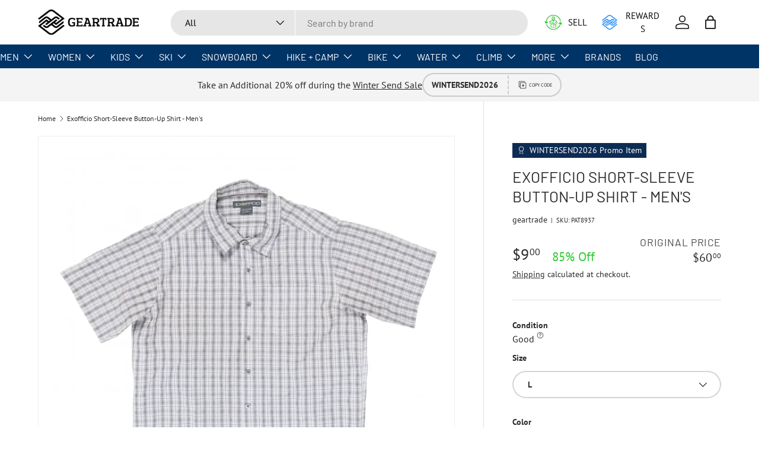

--- FILE ---
content_type: text/html; charset=utf-8
request_url: https://geartrade.com/products/exofficio-short-sleeve-button-up-shirt-mens-933145
body_size: 76745
content:
<!doctype html>
<html class="no-js" lang="en" dir="ltr">
  <head><meta charset="utf-8">
<meta name="viewport" content="width=device-width,initial-scale=1">
<title>Exofficio Short-Sleeve Button-Up Shirt - Men&#39;s &ndash; Geartrade.com</title><link rel="canonical" href="https://geartrade.com/products/exofficio-short-sleeve-button-up-shirt-mens-933145"><link rel="icon" href="//geartrade.com/cdn/shop/files/favicon.png?crop=center&height=48&v=1755640381&width=48" type="image/png">
  <link rel="apple-touch-icon" href="//geartrade.com/cdn/shop/files/favicon.png?crop=center&height=180&v=1755640381&width=180"><meta name="description" content="The Exofficio Short-Sleeve Button-Up Shirt is a versatile piece that combines style and functionality. Crafted from a blend of high-quality materials, this shirt offers a comfortable fit and a soft feel against the skin. The short-sleeve design makes it perfect for warm weather, while the button-up style adds a touch o"><meta property="og:site_name" content="Geartrade.com">
<meta property="og:url" content="https://geartrade.com/products/exofficio-short-sleeve-button-up-shirt-mens-933145">
<meta property="og:title" content="Exofficio Short-Sleeve Button-Up Shirt - Men&#39;s">
<meta property="og:type" content="product">
<meta property="og:description" content="The Exofficio Short-Sleeve Button-Up Shirt is a versatile piece that combines style and functionality. Crafted from a blend of high-quality materials, this shirt offers a comfortable fit and a soft feel against the skin. The short-sleeve design makes it perfect for warm weather, while the button-up style adds a touch o"><meta property="og:image" content="http://geartrade.com/cdn/shop/files/c66bb873-b9ba-4ad9-bd60-7e8060a70f5f.webp?crop=center&height=1200&v=1751002826&width=1200">
  <meta property="og:image:secure_url" content="https://geartrade.com/cdn/shop/files/c66bb873-b9ba-4ad9-bd60-7e8060a70f5f.webp?crop=center&height=1200&v=1751002826&width=1200">
  <meta property="og:image:width" content="1226">
  <meta property="og:image:height" content="1226"><meta property="og:price:amount" content="9.00">
  <meta property="og:price:currency" content="USD"><meta name="twitter:site" content="@geartrade"><meta name="twitter:card" content="summary_large_image">
<meta name="twitter:title" content="Exofficio Short-Sleeve Button-Up Shirt - Men&#39;s">
<meta name="twitter:description" content="The Exofficio Short-Sleeve Button-Up Shirt is a versatile piece that combines style and functionality. Crafted from a blend of high-quality materials, this shirt offers a comfortable fit and a soft feel against the skin. The short-sleeve design makes it perfect for warm weather, while the button-up style adds a touch o">
<link rel="preload" href="//geartrade.com/cdn/shop/t/40/assets/main.css?v=49794312387443658361768249909" as="style">
    <link rel="preload" href="//geartrade.com/cdn/shop/t/40/assets/app.css?v=99667715390440396121767641689" as="style"><style data-shopify>
@font-face {
  font-family: "PT Sans";
  font-weight: 400;
  font-style: normal;
  font-display: swap;
  src: url("//geartrade.com/cdn/fonts/pt_sans/ptsans_n4.83e02f6420db1e9af259d3d7856d73a9dc4fb7ab.woff2") format("woff2"),
       url("//geartrade.com/cdn/fonts/pt_sans/ptsans_n4.031cf9b26e734268d68c385b0ff08ff26d8b4b6b.woff") format("woff");
}
@font-face {
  font-family: "PT Sans";
  font-weight: 700;
  font-style: normal;
  font-display: swap;
  src: url("//geartrade.com/cdn/fonts/pt_sans/ptsans_n7.304287b69b0b43b7d5b0f947011857fe41849126.woff2") format("woff2"),
       url("//geartrade.com/cdn/fonts/pt_sans/ptsans_n7.6044f7e686f0b0c443754a8289995e64f1aba322.woff") format("woff");
}
@font-face {
  font-family: "PT Sans";
  font-weight: 400;
  font-style: italic;
  font-display: swap;
  src: url("//geartrade.com/cdn/fonts/pt_sans/ptsans_i4.13d0fa4d8e97d77e57a7b87d374df76447561c38.woff2") format("woff2"),
       url("//geartrade.com/cdn/fonts/pt_sans/ptsans_i4.1ffe088c0458ba08706c5025ac59c175cc6ceb8d.woff") format("woff");
}
@font-face {
  font-family: "PT Sans";
  font-weight: 700;
  font-style: italic;
  font-display: swap;
  src: url("//geartrade.com/cdn/fonts/pt_sans/ptsans_i7.525de7532113d6a475ae29f6a88f8539c3238ecb.woff2") format("woff2"),
       url("//geartrade.com/cdn/fonts/pt_sans/ptsans_i7.128ef16b0a49f64f8629b93373d2c7806f936889.woff") format("woff");
}
@font-face {
  font-family: Barlow;
  font-weight: 400;
  font-style: normal;
  font-display: swap;
  src: url("//geartrade.com/cdn/fonts/barlow/barlow_n4.038c60d7ea9ddb238b2f64ba6f463ba6c0b5e5ad.woff2") format("woff2"),
       url("//geartrade.com/cdn/fonts/barlow/barlow_n4.074a9f2b990b38aec7d56c68211821e455b6d075.woff") format("woff");
}
@font-face {
  font-family: Barlow;
  font-weight: 400;
  font-style: normal;
  font-display: swap;
  src: url("//geartrade.com/cdn/fonts/barlow/barlow_n4.038c60d7ea9ddb238b2f64ba6f463ba6c0b5e5ad.woff2") format("woff2"),
       url("//geartrade.com/cdn/fonts/barlow/barlow_n4.074a9f2b990b38aec7d56c68211821e455b6d075.woff") format("woff");
}
:root {
        --bg-color: 255 255 255 / 1.0;
        --bg-color-og: 255 255 255 / 1.0;
        --heading-color: 42 43 42;
        --text-color: 42 43 42;
        --text-color-og: 42 43 42;
        --scrollbar-color: 42 43 42;
        --link-color: 42 43 42;
        --link-color-og: 42 43 42;
        --star-color: 255 159 28;--swatch-border-color-default: 212 213 212;
          --swatch-border-color-active: 149 149 149;
          --swatch-card-size: 24px;
          --swatch-variant-picker-size: 64px;--color-scheme-1-bg: 244 244 244 / 1.0;
        --color-scheme-1-grad: linear-gradient(180deg, rgba(244, 244, 244, 1), rgba(244, 244, 244, 1) 100%);
        --color-scheme-1-heading: 42 43 42;
        --color-scheme-1-text: 42 43 42;
        --color-scheme-1-btn-bg: 255 88 13;
        --color-scheme-1-btn-text: 255 255 255;
        --color-scheme-1-btn-bg-hover: 255 124 64;--color-scheme-2-bg: 42 43 42 / 1.0;
        --color-scheme-2-grad: linear-gradient(225deg, rgba(51, 59, 67, 0.88) 8%, rgba(41, 47, 54, 1) 56%, rgba(20, 20, 20, 1) 92%);
        --color-scheme-2-heading: 255 88 13;
        --color-scheme-2-text: 255 255 255;
        --color-scheme-2-btn-bg: 255 88 13;
        --color-scheme-2-btn-text: 255 255 255;
        --color-scheme-2-btn-bg-hover: 255 124 64;--color-scheme-3-bg: 255 88 13 / 1.0;
        --color-scheme-3-grad: linear-gradient(46deg, rgba(44, 126, 63, 1) 8%, rgba(234, 73, 0, 1) 32%, rgba(255, 88, 13, 0.88) 92%);
        --color-scheme-3-heading: 255 255 255;
        --color-scheme-3-text: 255 255 255;
        --color-scheme-3-btn-bg: 42 43 42;
        --color-scheme-3-btn-text: 255 255 255;
        --color-scheme-3-btn-bg-hover: 82 83 82;

        --drawer-bg-color: 255 255 255 / 1.0;
        --drawer-text-color: 42 43 42;

        --panel-bg-color: 244 244 244 / 1.0;
        --panel-heading-color: 42 43 42;
        --panel-text-color: 42 43 42;

        --in-stock-text-color: 44 126 63;
        --low-stock-text-color: 210 134 26;
        --very-low-stock-text-color: 180 12 28;
        --no-stock-text-color: 119 119 119;
        --no-stock-backordered-text-color: 119 119 119;

        --error-bg-color: 252 237 238;
        --error-text-color: 180 12 28;
        --success-bg-color: 232 246 234;
        --success-text-color: 44 126 63;
        --info-bg-color: 228 237 250;
        --info-text-color: 26 102 210;

        --heading-font-family: Barlow, sans-serif;
        --heading-font-style: normal;
        --heading-font-weight: 400;
        --heading-scale-start: 6;

        --navigation-font-family: Barlow, sans-serif;
        --navigation-font-style: normal;
        --navigation-font-weight: 400;
        --heading-text-transform: uppercase;
--subheading-text-transform: none;
        --body-font-family: "PT Sans", sans-serif;
        --body-font-style: normal;
        --body-font-weight: 400;
        --body-font-size: 16;

        --section-gap: 48;
        --heading-gap: calc(8 * var(--space-unit));--grid-column-gap: 20px;--btn-bg-color: 0 153 255;
        --btn-bg-hover-color: 53 174 255;
        --btn-text-color: 255 255 255;
        --btn-bg-color-og: 0 153 255;
        --btn-text-color-og: 255 255 255;
        --btn-alt-bg-color: 255 255 255;
        --btn-alt-bg-alpha: 1.0;
        --btn-alt-text-color: 42 43 42;
        --btn-border-width: 2px;
        --btn-padding-y: 12px;

        
        --btn-border-radius: 28px;
        

        --btn-lg-border-radius: 50%;
        --btn-icon-border-radius: 50%;
        --input-with-btn-inner-radius: var(--btn-border-radius);
        --btn-text-transform: uppercase;

        --input-bg-color: 255 255 255 / 1.0;
        --input-text-color: 42 43 42;
        --input-border-width: 2px;
        --input-border-radius: 26px;
        --textarea-border-radius: 12px;
        --input-border-radius: 28px;
        --input-lg-border-radius: 34px;
        --input-bg-color-diff-3: #f7f7f7;
        --input-bg-color-diff-6: #f0f0f0;

        --modal-border-radius: 16px;
        --modal-overlay-color: 0 0 0;
        --modal-overlay-opacity: 0.4;
        --drawer-border-radius: 16px;
        --overlay-border-radius: 0px;--promo_label_bg_color: 13 44 84;
          --promo_label_text_color: 255 255 255;--final_sale_label_bg_color: 180 12 28;
          --final_sale_label_text_color: 255 255 255;--custom-label-bg-color: 13 44 84 / 1.0;
        --custom-label-text-color: 255 255 255 / 1.0;--new-label-bg-color: 127 184 0 / 1.0;
        --new-label-text-color: 255 255 255 / 1.0;--preorder-label-bg-color: 0 166 237 / 1.0;
        --preorder-label-text-color: 255 255 255 / 1.0;

        --collection-label-color: 0 126 18 / 1.0;

        --page-width: 1590px;
        --gutter-sm: 20px;
        --gutter-md: 32px;
        --gutter-lg: 64px;

        --payment-terms-bg-color: #ffffff;

        --coll-card-bg-color: #F9F9F9;
        --coll-card-border-color: #f2f2f2;

        --card-highlight-bg-color: #F9F9F9;
        --card-highlight-text-color: 85 85 85;
        --card-highlight-border-color: #E1E1E1;
          
            --aos-animate-duration: 0.6s;
          

          
            --aos-min-width: 0;
          
        

        --reading-width: 48em;
      }

      @media (max-width: 769px) {
        :root {
          --reading-width: 36em;
        }
      }</style>

    <link rel="stylesheet" href="//geartrade.com/cdn/shop/t/40/assets/main.css?v=49794312387443658361768249909">
    <link rel="stylesheet" href="//geartrade.com/cdn/shop/t/40/assets/app.css?v=99667715390440396121767641689" media="print" onload="this.media='all'">

    <script src="//geartrade.com/cdn/shop/t/40/assets/main.js?v=182340204423554326591767641689" defer="defer"></script><link
        rel="preload"
        href="//geartrade.com/cdn/fonts/pt_sans/ptsans_n4.83e02f6420db1e9af259d3d7856d73a9dc4fb7ab.woff2"
        as="font"
        type="font/woff2"
        crossorigin
        fetchpriority="high"
      ><link
        rel="preload"
        href="//geartrade.com/cdn/fonts/barlow/barlow_n4.038c60d7ea9ddb238b2f64ba6f463ba6c0b5e5ad.woff2"
        as="font"
        type="font/woff2"
        crossorigin
        fetchpriority="high"
      ><script>window.performance && window.performance.mark && window.performance.mark('shopify.content_for_header.start');</script><meta name="facebook-domain-verification" content="ytkb008qgf7yd6pewa31cr123slup5">
<meta id="shopify-digital-wallet" name="shopify-digital-wallet" content="/83991331121/digital_wallets/dialog">
<meta name="shopify-checkout-api-token" content="25e5a7d1bcedb06c2e52c76967a84dea">
<meta id="in-context-paypal-metadata" data-shop-id="83991331121" data-venmo-supported="false" data-environment="production" data-locale="en_US" data-paypal-v4="true" data-currency="USD">
<link rel="alternate" type="application/json+oembed" href="https://geartrade.com/products/exofficio-short-sleeve-button-up-shirt-mens-933145.oembed">
<script async="async" src="/checkouts/internal/preloads.js?locale=en-US"></script>
<link rel="preconnect" href="https://shop.app" crossorigin="anonymous">
<script async="async" src="https://shop.app/checkouts/internal/preloads.js?locale=en-US&shop_id=83991331121" crossorigin="anonymous"></script>
<script id="apple-pay-shop-capabilities" type="application/json">{"shopId":83991331121,"countryCode":"US","currencyCode":"USD","merchantCapabilities":["supports3DS"],"merchantId":"gid:\/\/shopify\/Shop\/83991331121","merchantName":"Geartrade.com","requiredBillingContactFields":["postalAddress","email"],"requiredShippingContactFields":["postalAddress","email"],"shippingType":"shipping","supportedNetworks":["visa","masterCard","amex","discover","elo","jcb"],"total":{"type":"pending","label":"Geartrade.com","amount":"1.00"},"shopifyPaymentsEnabled":true,"supportsSubscriptions":true}</script>
<script id="shopify-features" type="application/json">{"accessToken":"25e5a7d1bcedb06c2e52c76967a84dea","betas":["rich-media-storefront-analytics"],"domain":"geartrade.com","predictiveSearch":true,"shopId":83991331121,"locale":"en"}</script>
<script>var Shopify = Shopify || {};
Shopify.shop = "e12f1b.myshopify.com";
Shopify.locale = "en";
Shopify.currency = {"active":"USD","rate":"1.0"};
Shopify.country = "US";
Shopify.theme = {"name":"Enterprise v2 - 1.5.2 - Fix duplicate Retail","id":183138025777,"schema_name":"Enterprise","schema_version":"2.0.0","theme_store_id":null,"role":"main"};
Shopify.theme.handle = "null";
Shopify.theme.style = {"id":null,"handle":null};
Shopify.cdnHost = "geartrade.com/cdn";
Shopify.routes = Shopify.routes || {};
Shopify.routes.root = "/";</script>
<script type="module">!function(o){(o.Shopify=o.Shopify||{}).modules=!0}(window);</script>
<script>!function(o){function n(){var o=[];function n(){o.push(Array.prototype.slice.apply(arguments))}return n.q=o,n}var t=o.Shopify=o.Shopify||{};t.loadFeatures=n(),t.autoloadFeatures=n()}(window);</script>
<script>
  window.ShopifyPay = window.ShopifyPay || {};
  window.ShopifyPay.apiHost = "shop.app\/pay";
  window.ShopifyPay.redirectState = null;
</script>
<script id="shop-js-analytics" type="application/json">{"pageType":"product"}</script>
<script defer="defer" async type="module" src="//geartrade.com/cdn/shopifycloud/shop-js/modules/v2/client.init-shop-cart-sync_BApSsMSl.en.esm.js"></script>
<script defer="defer" async type="module" src="//geartrade.com/cdn/shopifycloud/shop-js/modules/v2/chunk.common_CBoos6YZ.esm.js"></script>
<script type="module">
  await import("//geartrade.com/cdn/shopifycloud/shop-js/modules/v2/client.init-shop-cart-sync_BApSsMSl.en.esm.js");
await import("//geartrade.com/cdn/shopifycloud/shop-js/modules/v2/chunk.common_CBoos6YZ.esm.js");

  window.Shopify.SignInWithShop?.initShopCartSync?.({"fedCMEnabled":true,"windoidEnabled":true});

</script>
<script>
  window.Shopify = window.Shopify || {};
  if (!window.Shopify.featureAssets) window.Shopify.featureAssets = {};
  window.Shopify.featureAssets['shop-js'] = {"shop-cart-sync":["modules/v2/client.shop-cart-sync_DJczDl9f.en.esm.js","modules/v2/chunk.common_CBoos6YZ.esm.js"],"init-fed-cm":["modules/v2/client.init-fed-cm_BzwGC0Wi.en.esm.js","modules/v2/chunk.common_CBoos6YZ.esm.js"],"init-windoid":["modules/v2/client.init-windoid_BS26ThXS.en.esm.js","modules/v2/chunk.common_CBoos6YZ.esm.js"],"shop-cash-offers":["modules/v2/client.shop-cash-offers_DthCPNIO.en.esm.js","modules/v2/chunk.common_CBoos6YZ.esm.js","modules/v2/chunk.modal_Bu1hFZFC.esm.js"],"shop-button":["modules/v2/client.shop-button_D_JX508o.en.esm.js","modules/v2/chunk.common_CBoos6YZ.esm.js"],"init-shop-email-lookup-coordinator":["modules/v2/client.init-shop-email-lookup-coordinator_DFwWcvrS.en.esm.js","modules/v2/chunk.common_CBoos6YZ.esm.js"],"shop-toast-manager":["modules/v2/client.shop-toast-manager_tEhgP2F9.en.esm.js","modules/v2/chunk.common_CBoos6YZ.esm.js"],"shop-login-button":["modules/v2/client.shop-login-button_DwLgFT0K.en.esm.js","modules/v2/chunk.common_CBoos6YZ.esm.js","modules/v2/chunk.modal_Bu1hFZFC.esm.js"],"avatar":["modules/v2/client.avatar_BTnouDA3.en.esm.js"],"init-shop-cart-sync":["modules/v2/client.init-shop-cart-sync_BApSsMSl.en.esm.js","modules/v2/chunk.common_CBoos6YZ.esm.js"],"pay-button":["modules/v2/client.pay-button_BuNmcIr_.en.esm.js","modules/v2/chunk.common_CBoos6YZ.esm.js"],"init-shop-for-new-customer-accounts":["modules/v2/client.init-shop-for-new-customer-accounts_DrjXSI53.en.esm.js","modules/v2/client.shop-login-button_DwLgFT0K.en.esm.js","modules/v2/chunk.common_CBoos6YZ.esm.js","modules/v2/chunk.modal_Bu1hFZFC.esm.js"],"init-customer-accounts-sign-up":["modules/v2/client.init-customer-accounts-sign-up_TlVCiykN.en.esm.js","modules/v2/client.shop-login-button_DwLgFT0K.en.esm.js","modules/v2/chunk.common_CBoos6YZ.esm.js","modules/v2/chunk.modal_Bu1hFZFC.esm.js"],"shop-follow-button":["modules/v2/client.shop-follow-button_C5D3XtBb.en.esm.js","modules/v2/chunk.common_CBoos6YZ.esm.js","modules/v2/chunk.modal_Bu1hFZFC.esm.js"],"checkout-modal":["modules/v2/client.checkout-modal_8TC_1FUY.en.esm.js","modules/v2/chunk.common_CBoos6YZ.esm.js","modules/v2/chunk.modal_Bu1hFZFC.esm.js"],"init-customer-accounts":["modules/v2/client.init-customer-accounts_C0Oh2ljF.en.esm.js","modules/v2/client.shop-login-button_DwLgFT0K.en.esm.js","modules/v2/chunk.common_CBoos6YZ.esm.js","modules/v2/chunk.modal_Bu1hFZFC.esm.js"],"lead-capture":["modules/v2/client.lead-capture_Cq0gfm7I.en.esm.js","modules/v2/chunk.common_CBoos6YZ.esm.js","modules/v2/chunk.modal_Bu1hFZFC.esm.js"],"shop-login":["modules/v2/client.shop-login_BmtnoEUo.en.esm.js","modules/v2/chunk.common_CBoos6YZ.esm.js","modules/v2/chunk.modal_Bu1hFZFC.esm.js"],"payment-terms":["modules/v2/client.payment-terms_BHOWV7U_.en.esm.js","modules/v2/chunk.common_CBoos6YZ.esm.js","modules/v2/chunk.modal_Bu1hFZFC.esm.js"]};
</script>
<script>(function() {
  var isLoaded = false;
  function asyncLoad() {
    if (isLoaded) return;
    isLoaded = true;
    var urls = ["https:\/\/cdn.parcelifyapp.com\/parcelify-components\/v1\/latest\/shopify_bundle.min.js?shop=e12f1b.myshopify.com","https:\/\/cdn.logbase.io\/lb-upsell-wrapper.js?shop=e12f1b.myshopify.com","https:\/\/shopify-extension.getredo.com\/main.js?widget_id=3zzke3qlxb3ymr5\u0026shop=e12f1b.myshopify.com","https:\/\/cdn.attn.tv\/geartrade\/dtag.js?shop=e12f1b.myshopify.com"];
    for (var i = 0; i < urls.length; i++) {
      var s = document.createElement('script');
      s.type = 'text/javascript';
      s.async = true;
      s.src = urls[i];
      var x = document.getElementsByTagName('script')[0];
      x.parentNode.insertBefore(s, x);
    }
  };
  if(window.attachEvent) {
    window.attachEvent('onload', asyncLoad);
  } else {
    window.addEventListener('load', asyncLoad, false);
  }
})();</script>
<script id="__st">var __st={"a":83991331121,"offset":-25200,"reqid":"50fc3b52-959c-4856-bf3e-49d194b8a450-1768865358","pageurl":"geartrade.com\/products\/exofficio-short-sleeve-button-up-shirt-mens-933145","u":"3840568043f7","p":"product","rtyp":"product","rid":9444832870705};</script>
<script>window.ShopifyPaypalV4VisibilityTracking = true;</script>
<script id="captcha-bootstrap">!function(){'use strict';const t='contact',e='account',n='new_comment',o=[[t,t],['blogs',n],['comments',n],[t,'customer']],c=[[e,'customer_login'],[e,'guest_login'],[e,'recover_customer_password'],[e,'create_customer']],r=t=>t.map((([t,e])=>`form[action*='/${t}']:not([data-nocaptcha='true']) input[name='form_type'][value='${e}']`)).join(','),a=t=>()=>t?[...document.querySelectorAll(t)].map((t=>t.form)):[];function s(){const t=[...o],e=r(t);return a(e)}const i='password',u='form_key',d=['recaptcha-v3-token','g-recaptcha-response','h-captcha-response',i],f=()=>{try{return window.sessionStorage}catch{return}},m='__shopify_v',_=t=>t.elements[u];function p(t,e,n=!1){try{const o=window.sessionStorage,c=JSON.parse(o.getItem(e)),{data:r}=function(t){const{data:e,action:n}=t;return t[m]||n?{data:e,action:n}:{data:t,action:n}}(c);for(const[e,n]of Object.entries(r))t.elements[e]&&(t.elements[e].value=n);n&&o.removeItem(e)}catch(o){console.error('form repopulation failed',{error:o})}}const l='form_type',E='cptcha';function T(t){t.dataset[E]=!0}const w=window,h=w.document,L='Shopify',v='ce_forms',y='captcha';let A=!1;((t,e)=>{const n=(g='f06e6c50-85a8-45c8-87d0-21a2b65856fe',I='https://cdn.shopify.com/shopifycloud/storefront-forms-hcaptcha/ce_storefront_forms_captcha_hcaptcha.v1.5.2.iife.js',D={infoText:'Protected by hCaptcha',privacyText:'Privacy',termsText:'Terms'},(t,e,n)=>{const o=w[L][v],c=o.bindForm;if(c)return c(t,g,e,D).then(n);var r;o.q.push([[t,g,e,D],n]),r=I,A||(h.body.append(Object.assign(h.createElement('script'),{id:'captcha-provider',async:!0,src:r})),A=!0)});var g,I,D;w[L]=w[L]||{},w[L][v]=w[L][v]||{},w[L][v].q=[],w[L][y]=w[L][y]||{},w[L][y].protect=function(t,e){n(t,void 0,e),T(t)},Object.freeze(w[L][y]),function(t,e,n,w,h,L){const[v,y,A,g]=function(t,e,n){const i=e?o:[],u=t?c:[],d=[...i,...u],f=r(d),m=r(i),_=r(d.filter((([t,e])=>n.includes(e))));return[a(f),a(m),a(_),s()]}(w,h,L),I=t=>{const e=t.target;return e instanceof HTMLFormElement?e:e&&e.form},D=t=>v().includes(t);t.addEventListener('submit',(t=>{const e=I(t);if(!e)return;const n=D(e)&&!e.dataset.hcaptchaBound&&!e.dataset.recaptchaBound,o=_(e),c=g().includes(e)&&(!o||!o.value);(n||c)&&t.preventDefault(),c&&!n&&(function(t){try{if(!f())return;!function(t){const e=f();if(!e)return;const n=_(t);if(!n)return;const o=n.value;o&&e.removeItem(o)}(t);const e=Array.from(Array(32),(()=>Math.random().toString(36)[2])).join('');!function(t,e){_(t)||t.append(Object.assign(document.createElement('input'),{type:'hidden',name:u})),t.elements[u].value=e}(t,e),function(t,e){const n=f();if(!n)return;const o=[...t.querySelectorAll(`input[type='${i}']`)].map((({name:t})=>t)),c=[...d,...o],r={};for(const[a,s]of new FormData(t).entries())c.includes(a)||(r[a]=s);n.setItem(e,JSON.stringify({[m]:1,action:t.action,data:r}))}(t,e)}catch(e){console.error('failed to persist form',e)}}(e),e.submit())}));const S=(t,e)=>{t&&!t.dataset[E]&&(n(t,e.some((e=>e===t))),T(t))};for(const o of['focusin','change'])t.addEventListener(o,(t=>{const e=I(t);D(e)&&S(e,y())}));const B=e.get('form_key'),M=e.get(l),P=B&&M;t.addEventListener('DOMContentLoaded',(()=>{const t=y();if(P)for(const e of t)e.elements[l].value===M&&p(e,B);[...new Set([...A(),...v().filter((t=>'true'===t.dataset.shopifyCaptcha))])].forEach((e=>S(e,t)))}))}(h,new URLSearchParams(w.location.search),n,t,e,['guest_login'])})(!0,!0)}();</script>
<script integrity="sha256-4kQ18oKyAcykRKYeNunJcIwy7WH5gtpwJnB7kiuLZ1E=" data-source-attribution="shopify.loadfeatures" defer="defer" src="//geartrade.com/cdn/shopifycloud/storefront/assets/storefront/load_feature-a0a9edcb.js" crossorigin="anonymous"></script>
<script crossorigin="anonymous" defer="defer" src="//geartrade.com/cdn/shopifycloud/storefront/assets/shopify_pay/storefront-65b4c6d7.js?v=20250812"></script>
<script data-source-attribution="shopify.dynamic_checkout.dynamic.init">var Shopify=Shopify||{};Shopify.PaymentButton=Shopify.PaymentButton||{isStorefrontPortableWallets:!0,init:function(){window.Shopify.PaymentButton.init=function(){};var t=document.createElement("script");t.src="https://geartrade.com/cdn/shopifycloud/portable-wallets/latest/portable-wallets.en.js",t.type="module",document.head.appendChild(t)}};
</script>
<script data-source-attribution="shopify.dynamic_checkout.buyer_consent">
  function portableWalletsHideBuyerConsent(e){var t=document.getElementById("shopify-buyer-consent"),n=document.getElementById("shopify-subscription-policy-button");t&&n&&(t.classList.add("hidden"),t.setAttribute("aria-hidden","true"),n.removeEventListener("click",e))}function portableWalletsShowBuyerConsent(e){var t=document.getElementById("shopify-buyer-consent"),n=document.getElementById("shopify-subscription-policy-button");t&&n&&(t.classList.remove("hidden"),t.removeAttribute("aria-hidden"),n.addEventListener("click",e))}window.Shopify?.PaymentButton&&(window.Shopify.PaymentButton.hideBuyerConsent=portableWalletsHideBuyerConsent,window.Shopify.PaymentButton.showBuyerConsent=portableWalletsShowBuyerConsent);
</script>
<script data-source-attribution="shopify.dynamic_checkout.cart.bootstrap">document.addEventListener("DOMContentLoaded",(function(){function t(){return document.querySelector("shopify-accelerated-checkout-cart, shopify-accelerated-checkout")}if(t())Shopify.PaymentButton.init();else{new MutationObserver((function(e,n){t()&&(Shopify.PaymentButton.init(),n.disconnect())})).observe(document.body,{childList:!0,subtree:!0})}}));
</script>
<link id="shopify-accelerated-checkout-styles" rel="stylesheet" media="screen" href="https://geartrade.com/cdn/shopifycloud/portable-wallets/latest/accelerated-checkout-backwards-compat.css" crossorigin="anonymous">
<style id="shopify-accelerated-checkout-cart">
        #shopify-buyer-consent {
  margin-top: 1em;
  display: inline-block;
  width: 100%;
}

#shopify-buyer-consent.hidden {
  display: none;
}

#shopify-subscription-policy-button {
  background: none;
  border: none;
  padding: 0;
  text-decoration: underline;
  font-size: inherit;
  cursor: pointer;
}

#shopify-subscription-policy-button::before {
  box-shadow: none;
}

      </style>
<script id="sections-script" data-sections="header,footer" defer="defer" src="//geartrade.com/cdn/shop/t/40/compiled_assets/scripts.js?v=37693"></script>
<script>window.performance && window.performance.mark && window.performance.mark('shopify.content_for_header.end');</script>

      <script src="//geartrade.com/cdn/shop/t/40/assets/animate-on-scroll.js?v=15249566486942820451767641689" defer="defer"></script>
      <link rel="stylesheet" href="//geartrade.com/cdn/shop/t/40/assets/animate-on-scroll.css?v=116194678796051782541767641689">
    

    <script>
      document.documentElement.className = document.documentElement.className.replace('no-js', 'js');
    </script><!-- CC Custom Head Start --><!-- CC Custom Head End --><!-- BEGIN app block: shopify://apps/meteor-mega-menu/blocks/app_embed/9412d6a7-f8f8-4d65-b9ae-2737c2f0f45b -->


    <script>
        window.MeteorMenu = {
            // These will get handled by the Meteor class constructor
            registeredCallbacks: [],
            api: {
                on: (eventName, callback) => {
                    window.MeteorMenu.registeredCallbacks.push([eventName, callback]);
                }
            },
            revisionFileUrl: "\/\/geartrade.com\/cdn\/shop\/files\/meteor-mega-menus.json?v=10247304680300908353",
            storefrontAccessToken: "435d36683fa8916f3325a2b370854603",
            localeRootPath: "\/",
            languageCode: "en".toUpperCase(),
            countryCode: "US",
            shop: {
                domain: "geartrade.com",
                permanentDomain: "e12f1b.myshopify.com",
                moneyFormat: "${{amount}}",
                currency: "USD"
            },
            options: {
                desktopSelector: "",
                mobileSelector: "",
                disableDesktop: false,
                disableMobile: false,
                navigationLinkSpacing: 16,
                navigationLinkCaretStyle: "outline",
                menuDisplayAnimation: "none",
                menuCenterInViewport: false,
                menuVerticalOffset: 10,
                menuVerticalPadding: 0,
                menuJustifyContent: "flex-start",
                menuFontSize: 16,
                menuFontWeight: "400",
                menuTextTransform: "none",
                menuDisplayAction: "hover",
                menuDisplayDelay: "0",
                externalLinksInNewTab: null,
                mobileBreakpoint: 0,
                addonsEnabled: false
            }
        }
    </script>

<style data-app-injected='MeteorMenu'>
        
    </style><!-- END app block --><script src="https://cdn.shopify.com/extensions/76e9d4ee-cb70-4261-beaf-5f72a563488e/meteor-mega-menu-25/assets/meteor-menu.js" type="text/javascript" defer="defer"></script>
<link href="https://cdn.shopify.com/extensions/76e9d4ee-cb70-4261-beaf-5f72a563488e/meteor-mega-menu-25/assets/meteor-menu.css" rel="stylesheet" type="text/css" media="all">
<script src="https://cdn.shopify.com/extensions/019bd79b-b1bc-78f1-b315-2bac03c208b3/shopify-cli-151/assets/reputon-google-carousel-widget.js" type="text/javascript" defer="defer"></script>
<script src="https://cdn.shopify.com/extensions/019b7cd0-6587-73c3-9937-bcc2249fa2c4/lb-upsell-227/assets/lb-selleasy.js" type="text/javascript" defer="defer"></script>
<link href="https://monorail-edge.shopifysvc.com" rel="dns-prefetch">
<script>(function(){if ("sendBeacon" in navigator && "performance" in window) {try {var session_token_from_headers = performance.getEntriesByType('navigation')[0].serverTiming.find(x => x.name == '_s').description;} catch {var session_token_from_headers = undefined;}var session_cookie_matches = document.cookie.match(/_shopify_s=([^;]*)/);var session_token_from_cookie = session_cookie_matches && session_cookie_matches.length === 2 ? session_cookie_matches[1] : "";var session_token = session_token_from_headers || session_token_from_cookie || "";function handle_abandonment_event(e) {var entries = performance.getEntries().filter(function(entry) {return /monorail-edge.shopifysvc.com/.test(entry.name);});if (!window.abandonment_tracked && entries.length === 0) {window.abandonment_tracked = true;var currentMs = Date.now();var navigation_start = performance.timing.navigationStart;var payload = {shop_id: 83991331121,url: window.location.href,navigation_start,duration: currentMs - navigation_start,session_token,page_type: "product"};window.navigator.sendBeacon("https://monorail-edge.shopifysvc.com/v1/produce", JSON.stringify({schema_id: "online_store_buyer_site_abandonment/1.1",payload: payload,metadata: {event_created_at_ms: currentMs,event_sent_at_ms: currentMs}}));}}window.addEventListener('pagehide', handle_abandonment_event);}}());</script>
<script id="web-pixels-manager-setup">(function e(e,d,r,n,o){if(void 0===o&&(o={}),!Boolean(null===(a=null===(i=window.Shopify)||void 0===i?void 0:i.analytics)||void 0===a?void 0:a.replayQueue)){var i,a;window.Shopify=window.Shopify||{};var t=window.Shopify;t.analytics=t.analytics||{};var s=t.analytics;s.replayQueue=[],s.publish=function(e,d,r){return s.replayQueue.push([e,d,r]),!0};try{self.performance.mark("wpm:start")}catch(e){}var l=function(){var e={modern:/Edge?\/(1{2}[4-9]|1[2-9]\d|[2-9]\d{2}|\d{4,})\.\d+(\.\d+|)|Firefox\/(1{2}[4-9]|1[2-9]\d|[2-9]\d{2}|\d{4,})\.\d+(\.\d+|)|Chrom(ium|e)\/(9{2}|\d{3,})\.\d+(\.\d+|)|(Maci|X1{2}).+ Version\/(15\.\d+|(1[6-9]|[2-9]\d|\d{3,})\.\d+)([,.]\d+|)( \(\w+\)|)( Mobile\/\w+|) Safari\/|Chrome.+OPR\/(9{2}|\d{3,})\.\d+\.\d+|(CPU[ +]OS|iPhone[ +]OS|CPU[ +]iPhone|CPU IPhone OS|CPU iPad OS)[ +]+(15[._]\d+|(1[6-9]|[2-9]\d|\d{3,})[._]\d+)([._]\d+|)|Android:?[ /-](13[3-9]|1[4-9]\d|[2-9]\d{2}|\d{4,})(\.\d+|)(\.\d+|)|Android.+Firefox\/(13[5-9]|1[4-9]\d|[2-9]\d{2}|\d{4,})\.\d+(\.\d+|)|Android.+Chrom(ium|e)\/(13[3-9]|1[4-9]\d|[2-9]\d{2}|\d{4,})\.\d+(\.\d+|)|SamsungBrowser\/([2-9]\d|\d{3,})\.\d+/,legacy:/Edge?\/(1[6-9]|[2-9]\d|\d{3,})\.\d+(\.\d+|)|Firefox\/(5[4-9]|[6-9]\d|\d{3,})\.\d+(\.\d+|)|Chrom(ium|e)\/(5[1-9]|[6-9]\d|\d{3,})\.\d+(\.\d+|)([\d.]+$|.*Safari\/(?![\d.]+ Edge\/[\d.]+$))|(Maci|X1{2}).+ Version\/(10\.\d+|(1[1-9]|[2-9]\d|\d{3,})\.\d+)([,.]\d+|)( \(\w+\)|)( Mobile\/\w+|) Safari\/|Chrome.+OPR\/(3[89]|[4-9]\d|\d{3,})\.\d+\.\d+|(CPU[ +]OS|iPhone[ +]OS|CPU[ +]iPhone|CPU IPhone OS|CPU iPad OS)[ +]+(10[._]\d+|(1[1-9]|[2-9]\d|\d{3,})[._]\d+)([._]\d+|)|Android:?[ /-](13[3-9]|1[4-9]\d|[2-9]\d{2}|\d{4,})(\.\d+|)(\.\d+|)|Mobile Safari.+OPR\/([89]\d|\d{3,})\.\d+\.\d+|Android.+Firefox\/(13[5-9]|1[4-9]\d|[2-9]\d{2}|\d{4,})\.\d+(\.\d+|)|Android.+Chrom(ium|e)\/(13[3-9]|1[4-9]\d|[2-9]\d{2}|\d{4,})\.\d+(\.\d+|)|Android.+(UC? ?Browser|UCWEB|U3)[ /]?(15\.([5-9]|\d{2,})|(1[6-9]|[2-9]\d|\d{3,})\.\d+)\.\d+|SamsungBrowser\/(5\.\d+|([6-9]|\d{2,})\.\d+)|Android.+MQ{2}Browser\/(14(\.(9|\d{2,})|)|(1[5-9]|[2-9]\d|\d{3,})(\.\d+|))(\.\d+|)|K[Aa][Ii]OS\/(3\.\d+|([4-9]|\d{2,})\.\d+)(\.\d+|)/},d=e.modern,r=e.legacy,n=navigator.userAgent;return n.match(d)?"modern":n.match(r)?"legacy":"unknown"}(),u="modern"===l?"modern":"legacy",c=(null!=n?n:{modern:"",legacy:""})[u],f=function(e){return[e.baseUrl,"/wpm","/b",e.hashVersion,"modern"===e.buildTarget?"m":"l",".js"].join("")}({baseUrl:d,hashVersion:r,buildTarget:u}),m=function(e){var d=e.version,r=e.bundleTarget,n=e.surface,o=e.pageUrl,i=e.monorailEndpoint;return{emit:function(e){var a=e.status,t=e.errorMsg,s=(new Date).getTime(),l=JSON.stringify({metadata:{event_sent_at_ms:s},events:[{schema_id:"web_pixels_manager_load/3.1",payload:{version:d,bundle_target:r,page_url:o,status:a,surface:n,error_msg:t},metadata:{event_created_at_ms:s}}]});if(!i)return console&&console.warn&&console.warn("[Web Pixels Manager] No Monorail endpoint provided, skipping logging."),!1;try{return self.navigator.sendBeacon.bind(self.navigator)(i,l)}catch(e){}var u=new XMLHttpRequest;try{return u.open("POST",i,!0),u.setRequestHeader("Content-Type","text/plain"),u.send(l),!0}catch(e){return console&&console.warn&&console.warn("[Web Pixels Manager] Got an unhandled error while logging to Monorail."),!1}}}}({version:r,bundleTarget:l,surface:e.surface,pageUrl:self.location.href,monorailEndpoint:e.monorailEndpoint});try{o.browserTarget=l,function(e){var d=e.src,r=e.async,n=void 0===r||r,o=e.onload,i=e.onerror,a=e.sri,t=e.scriptDataAttributes,s=void 0===t?{}:t,l=document.createElement("script"),u=document.querySelector("head"),c=document.querySelector("body");if(l.async=n,l.src=d,a&&(l.integrity=a,l.crossOrigin="anonymous"),s)for(var f in s)if(Object.prototype.hasOwnProperty.call(s,f))try{l.dataset[f]=s[f]}catch(e){}if(o&&l.addEventListener("load",o),i&&l.addEventListener("error",i),u)u.appendChild(l);else{if(!c)throw new Error("Did not find a head or body element to append the script");c.appendChild(l)}}({src:f,async:!0,onload:function(){if(!function(){var e,d;return Boolean(null===(d=null===(e=window.Shopify)||void 0===e?void 0:e.analytics)||void 0===d?void 0:d.initialized)}()){var d=window.webPixelsManager.init(e)||void 0;if(d){var r=window.Shopify.analytics;r.replayQueue.forEach((function(e){var r=e[0],n=e[1],o=e[2];d.publishCustomEvent(r,n,o)})),r.replayQueue=[],r.publish=d.publishCustomEvent,r.visitor=d.visitor,r.initialized=!0}}},onerror:function(){return m.emit({status:"failed",errorMsg:"".concat(f," has failed to load")})},sri:function(e){var d=/^sha384-[A-Za-z0-9+/=]+$/;return"string"==typeof e&&d.test(e)}(c)?c:"",scriptDataAttributes:o}),m.emit({status:"loading"})}catch(e){m.emit({status:"failed",errorMsg:(null==e?void 0:e.message)||"Unknown error"})}}})({shopId: 83991331121,storefrontBaseUrl: "https://geartrade.com",extensionsBaseUrl: "https://extensions.shopifycdn.com/cdn/shopifycloud/web-pixels-manager",monorailEndpoint: "https://monorail-edge.shopifysvc.com/unstable/produce_batch",surface: "storefront-renderer",enabledBetaFlags: ["2dca8a86"],webPixelsConfigList: [{"id":"1834942769","configuration":"{\"widgetId\":\"3zzke3qlxb3ymr5\",\"baseRequestUrl\":\"https:\\\/\\\/shopify-server.getredo.com\\\/widgets\",\"splitEnabled\":\"false\",\"customerAccountsEnabled\":\"true\",\"conciergeSplitEnabled\":\"false\",\"marketingEnabled\":\"false\",\"expandedWarrantyEnabled\":\"false\",\"storefrontSalesAIEnabled\":\"false\",\"conversionEnabled\":\"false\"}","eventPayloadVersion":"v1","runtimeContext":"STRICT","scriptVersion":"e718e653983918a06ec4f4d49f6685f2","type":"APP","apiClientId":3426665,"privacyPurposes":["ANALYTICS","MARKETING"],"capabilities":["advanced_dom_events"],"dataSharingAdjustments":{"protectedCustomerApprovalScopes":["read_customer_address","read_customer_email","read_customer_name","read_customer_personal_data","read_customer_phone"]}},{"id":"1507230001","configuration":"{\"config\":\"{\\\"google_tag_ids\\\":[\\\"G-JSK06KFC48\\\",\\\"AW-1068725168\\\",\\\"GT-TQKWBB3S\\\",\\\"GT-K4CGDZ7Z\\\",\\\"GT-5MCTKBF7\\\",\\\"GT-MBTTPFL7\\\",\\\"GT-PZQ8Z8J8\\\",\\\"GT-T9C7R56S\\\"],\\\"target_country\\\":\\\"ZZ\\\",\\\"gtag_events\\\":[{\\\"type\\\":\\\"search\\\",\\\"action_label\\\":[\\\"G-JSK06KFC48\\\",\\\"MC-HGC8XY0NRN\\\",\\\"MC-GLPQ1F5QGW\\\",\\\"MC-XC86SZKSRS\\\",\\\"MC-GM4YNGP4XP\\\",\\\"MC-7QCNBS868P\\\"]},{\\\"type\\\":\\\"begin_checkout\\\",\\\"action_label\\\":[\\\"G-JSK06KFC48\\\",\\\"MC-HGC8XY0NRN\\\",\\\"MC-GLPQ1F5QGW\\\",\\\"MC-XC86SZKSRS\\\",\\\"MC-GM4YNGP4XP\\\",\\\"MC-7QCNBS868P\\\"]},{\\\"type\\\":\\\"view_item\\\",\\\"action_label\\\":[\\\"G-JSK06KFC48\\\",\\\"MC-GW55HKSN03\\\",\\\"MC-HGC8XY0NRN\\\",\\\"MC-GLPQ1F5QGW\\\",\\\"MC-XC86SZKSRS\\\",\\\"MC-GM4YNGP4XP\\\",\\\"MC-7QCNBS868P\\\"]},{\\\"type\\\":\\\"purchase\\\",\\\"action_label\\\":[\\\"G-JSK06KFC48\\\",\\\"AW-1068725168\\\/-cZpCNKBk74ZELDnzf0D\\\",\\\"MC-GW55HKSN03\\\",\\\"MC-HGC8XY0NRN\\\",\\\"MC-GLPQ1F5QGW\\\",\\\"MC-XC86SZKSRS\\\",\\\"MC-GM4YNGP4XP\\\",\\\"MC-7QCNBS868P\\\"]},{\\\"type\\\":\\\"page_view\\\",\\\"action_label\\\":[\\\"G-JSK06KFC48\\\",\\\"MC-GW55HKSN03\\\",\\\"MC-HGC8XY0NRN\\\",\\\"MC-GLPQ1F5QGW\\\",\\\"MC-XC86SZKSRS\\\",\\\"MC-GM4YNGP4XP\\\",\\\"MC-7QCNBS868P\\\"]},{\\\"type\\\":\\\"add_payment_info\\\",\\\"action_label\\\":[\\\"G-JSK06KFC48\\\",\\\"MC-HGC8XY0NRN\\\",\\\"MC-GLPQ1F5QGW\\\",\\\"MC-XC86SZKSRS\\\",\\\"MC-GM4YNGP4XP\\\",\\\"MC-7QCNBS868P\\\"]},{\\\"type\\\":\\\"add_to_cart\\\",\\\"action_label\\\":[\\\"G-JSK06KFC48\\\",\\\"MC-HGC8XY0NRN\\\",\\\"MC-GLPQ1F5QGW\\\",\\\"MC-XC86SZKSRS\\\",\\\"MC-GM4YNGP4XP\\\",\\\"MC-7QCNBS868P\\\"]}],\\\"enable_monitoring_mode\\\":false}\"}","eventPayloadVersion":"v1","runtimeContext":"OPEN","scriptVersion":"b2a88bafab3e21179ed38636efcd8a93","type":"APP","apiClientId":1780363,"privacyPurposes":[],"dataSharingAdjustments":{"protectedCustomerApprovalScopes":["read_customer_address","read_customer_email","read_customer_name","read_customer_personal_data","read_customer_phone"]}},{"id":"1309278513","configuration":"{\"env\":\"prod\"}","eventPayloadVersion":"v1","runtimeContext":"LAX","scriptVersion":"3dbd78f0aeeb2c473821a9db9e2dd54a","type":"APP","apiClientId":3977633,"privacyPurposes":["ANALYTICS","MARKETING"],"dataSharingAdjustments":{"protectedCustomerApprovalScopes":["read_customer_address","read_customer_email","read_customer_name","read_customer_personal_data","read_customer_phone"]}},{"id":"1014268209","configuration":"{\"pixelCode\":\"CQKHLFJC77U4RGRFMSQG\"}","eventPayloadVersion":"v1","runtimeContext":"STRICT","scriptVersion":"22e92c2ad45662f435e4801458fb78cc","type":"APP","apiClientId":4383523,"privacyPurposes":["ANALYTICS","MARKETING","SALE_OF_DATA"],"dataSharingAdjustments":{"protectedCustomerApprovalScopes":["read_customer_address","read_customer_email","read_customer_name","read_customer_personal_data","read_customer_phone"]}},{"id":"511738161","configuration":"{\"accountID\":\"selleasy-metrics-track\"}","eventPayloadVersion":"v1","runtimeContext":"STRICT","scriptVersion":"5aac1f99a8ca74af74cea751ede503d2","type":"APP","apiClientId":5519923,"privacyPurposes":[],"dataSharingAdjustments":{"protectedCustomerApprovalScopes":["read_customer_email","read_customer_name","read_customer_personal_data"]}},{"id":"386269489","configuration":"{\"pixel_id\":\"1872516153100206\",\"pixel_type\":\"facebook_pixel\",\"metaapp_system_user_token\":\"-\"}","eventPayloadVersion":"v1","runtimeContext":"OPEN","scriptVersion":"ca16bc87fe92b6042fbaa3acc2fbdaa6","type":"APP","apiClientId":2329312,"privacyPurposes":["ANALYTICS","MARKETING","SALE_OF_DATA"],"dataSharingAdjustments":{"protectedCustomerApprovalScopes":["read_customer_address","read_customer_email","read_customer_name","read_customer_personal_data","read_customer_phone"]}},{"id":"334954801","configuration":"{\"ti\":\"73007396\",\"endpoint\":\"https:\/\/bat.bing.com\/action\/0\"}","eventPayloadVersion":"v1","runtimeContext":"STRICT","scriptVersion":"5ee93563fe31b11d2d65e2f09a5229dc","type":"APP","apiClientId":2997493,"privacyPurposes":["ANALYTICS","MARKETING","SALE_OF_DATA"],"dataSharingAdjustments":{"protectedCustomerApprovalScopes":["read_customer_personal_data"]}},{"id":"282755377","configuration":"{\"shopId\":\"e12f1b.myshopify.com\"}","eventPayloadVersion":"v1","runtimeContext":"STRICT","scriptVersion":"674c31de9c131805829c42a983792da6","type":"APP","apiClientId":2753413,"privacyPurposes":["ANALYTICS","MARKETING","SALE_OF_DATA"],"dataSharingAdjustments":{"protectedCustomerApprovalScopes":["read_customer_address","read_customer_email","read_customer_name","read_customer_personal_data","read_customer_phone"]}},{"id":"102564145","eventPayloadVersion":"1","runtimeContext":"LAX","scriptVersion":"1","type":"CUSTOM","privacyPurposes":["ANALYTICS","MARKETING","SALE_OF_DATA"],"name":"Google Ads"},{"id":"shopify-app-pixel","configuration":"{}","eventPayloadVersion":"v1","runtimeContext":"STRICT","scriptVersion":"0450","apiClientId":"shopify-pixel","type":"APP","privacyPurposes":["ANALYTICS","MARKETING"]},{"id":"shopify-custom-pixel","eventPayloadVersion":"v1","runtimeContext":"LAX","scriptVersion":"0450","apiClientId":"shopify-pixel","type":"CUSTOM","privacyPurposes":["ANALYTICS","MARKETING"]}],isMerchantRequest: false,initData: {"shop":{"name":"Geartrade.com","paymentSettings":{"currencyCode":"USD"},"myshopifyDomain":"e12f1b.myshopify.com","countryCode":"US","storefrontUrl":"https:\/\/geartrade.com"},"customer":null,"cart":null,"checkout":null,"productVariants":[{"price":{"amount":9.0,"currencyCode":"USD"},"product":{"title":"Exofficio Short-Sleeve Button-Up Shirt - Men's","vendor":"geartrade","id":"9444832870705","untranslatedTitle":"Exofficio Short-Sleeve Button-Up Shirt - Men's","url":"\/products\/exofficio-short-sleeve-button-up-shirt-mens-933145","type":"Men's Button-Down Short-Sleeve Shirts"},"id":"48592593944881","image":{"src":"\/\/geartrade.com\/cdn\/shop\/files\/c66bb873-b9ba-4ad9-bd60-7e8060a70f5f.webp?v=1751002826"},"sku":"PAT8937","title":"L \/ Grey","untranslatedTitle":"L \/ Grey"}],"purchasingCompany":null},},"https://geartrade.com/cdn","fcfee988w5aeb613cpc8e4bc33m6693e112",{"modern":"","legacy":""},{"shopId":"83991331121","storefrontBaseUrl":"https:\/\/geartrade.com","extensionBaseUrl":"https:\/\/extensions.shopifycdn.com\/cdn\/shopifycloud\/web-pixels-manager","surface":"storefront-renderer","enabledBetaFlags":"[\"2dca8a86\"]","isMerchantRequest":"false","hashVersion":"fcfee988w5aeb613cpc8e4bc33m6693e112","publish":"custom","events":"[[\"page_viewed\",{}],[\"product_viewed\",{\"productVariant\":{\"price\":{\"amount\":9.0,\"currencyCode\":\"USD\"},\"product\":{\"title\":\"Exofficio Short-Sleeve Button-Up Shirt - Men's\",\"vendor\":\"geartrade\",\"id\":\"9444832870705\",\"untranslatedTitle\":\"Exofficio Short-Sleeve Button-Up Shirt - Men's\",\"url\":\"\/products\/exofficio-short-sleeve-button-up-shirt-mens-933145\",\"type\":\"Men's Button-Down Short-Sleeve Shirts\"},\"id\":\"48592593944881\",\"image\":{\"src\":\"\/\/geartrade.com\/cdn\/shop\/files\/c66bb873-b9ba-4ad9-bd60-7e8060a70f5f.webp?v=1751002826\"},\"sku\":\"PAT8937\",\"title\":\"L \/ Grey\",\"untranslatedTitle\":\"L \/ Grey\"}}]]"});</script><script>
  window.ShopifyAnalytics = window.ShopifyAnalytics || {};
  window.ShopifyAnalytics.meta = window.ShopifyAnalytics.meta || {};
  window.ShopifyAnalytics.meta.currency = 'USD';
  var meta = {"product":{"id":9444832870705,"gid":"gid:\/\/shopify\/Product\/9444832870705","vendor":"geartrade","type":"Men's Button-Down Short-Sleeve Shirts","handle":"exofficio-short-sleeve-button-up-shirt-mens-933145","variants":[{"id":48592593944881,"price":900,"name":"Exofficio Short-Sleeve Button-Up Shirt - Men's - L \/ Grey","public_title":"L \/ Grey","sku":"PAT8937"}],"remote":false},"page":{"pageType":"product","resourceType":"product","resourceId":9444832870705,"requestId":"50fc3b52-959c-4856-bf3e-49d194b8a450-1768865358"}};
  for (var attr in meta) {
    window.ShopifyAnalytics.meta[attr] = meta[attr];
  }
</script>
<script class="analytics">
  (function () {
    var customDocumentWrite = function(content) {
      var jquery = null;

      if (window.jQuery) {
        jquery = window.jQuery;
      } else if (window.Checkout && window.Checkout.$) {
        jquery = window.Checkout.$;
      }

      if (jquery) {
        jquery('body').append(content);
      }
    };

    var hasLoggedConversion = function(token) {
      if (token) {
        return document.cookie.indexOf('loggedConversion=' + token) !== -1;
      }
      return false;
    }

    var setCookieIfConversion = function(token) {
      if (token) {
        var twoMonthsFromNow = new Date(Date.now());
        twoMonthsFromNow.setMonth(twoMonthsFromNow.getMonth() + 2);

        document.cookie = 'loggedConversion=' + token + '; expires=' + twoMonthsFromNow;
      }
    }

    var trekkie = window.ShopifyAnalytics.lib = window.trekkie = window.trekkie || [];
    if (trekkie.integrations) {
      return;
    }
    trekkie.methods = [
      'identify',
      'page',
      'ready',
      'track',
      'trackForm',
      'trackLink'
    ];
    trekkie.factory = function(method) {
      return function() {
        var args = Array.prototype.slice.call(arguments);
        args.unshift(method);
        trekkie.push(args);
        return trekkie;
      };
    };
    for (var i = 0; i < trekkie.methods.length; i++) {
      var key = trekkie.methods[i];
      trekkie[key] = trekkie.factory(key);
    }
    trekkie.load = function(config) {
      trekkie.config = config || {};
      trekkie.config.initialDocumentCookie = document.cookie;
      var first = document.getElementsByTagName('script')[0];
      var script = document.createElement('script');
      script.type = 'text/javascript';
      script.onerror = function(e) {
        var scriptFallback = document.createElement('script');
        scriptFallback.type = 'text/javascript';
        scriptFallback.onerror = function(error) {
                var Monorail = {
      produce: function produce(monorailDomain, schemaId, payload) {
        var currentMs = new Date().getTime();
        var event = {
          schema_id: schemaId,
          payload: payload,
          metadata: {
            event_created_at_ms: currentMs,
            event_sent_at_ms: currentMs
          }
        };
        return Monorail.sendRequest("https://" + monorailDomain + "/v1/produce", JSON.stringify(event));
      },
      sendRequest: function sendRequest(endpointUrl, payload) {
        // Try the sendBeacon API
        if (window && window.navigator && typeof window.navigator.sendBeacon === 'function' && typeof window.Blob === 'function' && !Monorail.isIos12()) {
          var blobData = new window.Blob([payload], {
            type: 'text/plain'
          });

          if (window.navigator.sendBeacon(endpointUrl, blobData)) {
            return true;
          } // sendBeacon was not successful

        } // XHR beacon

        var xhr = new XMLHttpRequest();

        try {
          xhr.open('POST', endpointUrl);
          xhr.setRequestHeader('Content-Type', 'text/plain');
          xhr.send(payload);
        } catch (e) {
          console.log(e);
        }

        return false;
      },
      isIos12: function isIos12() {
        return window.navigator.userAgent.lastIndexOf('iPhone; CPU iPhone OS 12_') !== -1 || window.navigator.userAgent.lastIndexOf('iPad; CPU OS 12_') !== -1;
      }
    };
    Monorail.produce('monorail-edge.shopifysvc.com',
      'trekkie_storefront_load_errors/1.1',
      {shop_id: 83991331121,
      theme_id: 183138025777,
      app_name: "storefront",
      context_url: window.location.href,
      source_url: "//geartrade.com/cdn/s/trekkie.storefront.cd680fe47e6c39ca5d5df5f0a32d569bc48c0f27.min.js"});

        };
        scriptFallback.async = true;
        scriptFallback.src = '//geartrade.com/cdn/s/trekkie.storefront.cd680fe47e6c39ca5d5df5f0a32d569bc48c0f27.min.js';
        first.parentNode.insertBefore(scriptFallback, first);
      };
      script.async = true;
      script.src = '//geartrade.com/cdn/s/trekkie.storefront.cd680fe47e6c39ca5d5df5f0a32d569bc48c0f27.min.js';
      first.parentNode.insertBefore(script, first);
    };
    trekkie.load(
      {"Trekkie":{"appName":"storefront","development":false,"defaultAttributes":{"shopId":83991331121,"isMerchantRequest":null,"themeId":183138025777,"themeCityHash":"10996951702843571926","contentLanguage":"en","currency":"USD"},"isServerSideCookieWritingEnabled":true,"monorailRegion":"shop_domain","enabledBetaFlags":["65f19447"]},"Session Attribution":{},"S2S":{"facebookCapiEnabled":true,"source":"trekkie-storefront-renderer","apiClientId":580111}}
    );

    var loaded = false;
    trekkie.ready(function() {
      if (loaded) return;
      loaded = true;

      window.ShopifyAnalytics.lib = window.trekkie;

      var originalDocumentWrite = document.write;
      document.write = customDocumentWrite;
      try { window.ShopifyAnalytics.merchantGoogleAnalytics.call(this); } catch(error) {};
      document.write = originalDocumentWrite;

      window.ShopifyAnalytics.lib.page(null,{"pageType":"product","resourceType":"product","resourceId":9444832870705,"requestId":"50fc3b52-959c-4856-bf3e-49d194b8a450-1768865358","shopifyEmitted":true});

      var match = window.location.pathname.match(/checkouts\/(.+)\/(thank_you|post_purchase)/)
      var token = match? match[1]: undefined;
      if (!hasLoggedConversion(token)) {
        setCookieIfConversion(token);
        window.ShopifyAnalytics.lib.track("Viewed Product",{"currency":"USD","variantId":48592593944881,"productId":9444832870705,"productGid":"gid:\/\/shopify\/Product\/9444832870705","name":"Exofficio Short-Sleeve Button-Up Shirt - Men's - L \/ Grey","price":"9.00","sku":"PAT8937","brand":"geartrade","variant":"L \/ Grey","category":"Men's Button-Down Short-Sleeve Shirts","nonInteraction":true,"remote":false},undefined,undefined,{"shopifyEmitted":true});
      window.ShopifyAnalytics.lib.track("monorail:\/\/trekkie_storefront_viewed_product\/1.1",{"currency":"USD","variantId":48592593944881,"productId":9444832870705,"productGid":"gid:\/\/shopify\/Product\/9444832870705","name":"Exofficio Short-Sleeve Button-Up Shirt - Men's - L \/ Grey","price":"9.00","sku":"PAT8937","brand":"geartrade","variant":"L \/ Grey","category":"Men's Button-Down Short-Sleeve Shirts","nonInteraction":true,"remote":false,"referer":"https:\/\/geartrade.com\/products\/exofficio-short-sleeve-button-up-shirt-mens-933145"});
      }
    });


        var eventsListenerScript = document.createElement('script');
        eventsListenerScript.async = true;
        eventsListenerScript.src = "//geartrade.com/cdn/shopifycloud/storefront/assets/shop_events_listener-3da45d37.js";
        document.getElementsByTagName('head')[0].appendChild(eventsListenerScript);

})();</script>
<script
  defer
  src="https://geartrade.com/cdn/shopifycloud/perf-kit/shopify-perf-kit-3.0.4.min.js"
  data-application="storefront-renderer"
  data-shop-id="83991331121"
  data-render-region="gcp-us-central1"
  data-page-type="product"
  data-theme-instance-id="183138025777"
  data-theme-name="Enterprise"
  data-theme-version="2.0.0"
  data-monorail-region="shop_domain"
  data-resource-timing-sampling-rate="10"
  data-shs="true"
  data-shs-beacon="true"
  data-shs-export-with-fetch="true"
  data-shs-logs-sample-rate="1"
  data-shs-beacon-endpoint="https://geartrade.com/api/collect"
></script>
</head>

  <body
    
      class="cc-animate-enabled"
    
  >
    <a class="skip-link btn btn--primary visually-hidden" href="#main-content" data-ce-role="skip">Skip to content</a><!-- BEGIN sections: header-group -->
<div id="shopify-section-sections--25823683346737__announcement" class="shopify-section shopify-section-group-header-group cc-announcement">
<link href="//geartrade.com/cdn/shop/t/40/assets/announcement.css?v=169968151525395839581767641689" rel="stylesheet" type="text/css" media="all" />
  <script src="//geartrade.com/cdn/shop/t/40/assets/announcement.js?v=123267429028003703111767641689" defer="defer"></script><style data-shopify>.announcement {
      --announcement-text-color: 255 255 255;
      background-color: #2a2b2a;
    }</style><script src="//geartrade.com/cdn/shop/t/40/assets/custom-select.js?v=173148981874697908181767641689" defer="defer"></script><announcement-bar class="announcement block text-body-small" data-slide-delay="15000">
    <div class="container">
      <div class="flex">
        <div class="announcement__col--left announcement__col--align-left"></div>

        
          <div class="announcement__col--right hidden md:flex md:items-center"><div class="announcement__localization">
                <form method="post" action="/localization" id="nav-localization" accept-charset="UTF-8" class="form localization no-js-hidden" enctype="multipart/form-data"><input type="hidden" name="form_type" value="localization" /><input type="hidden" name="utf8" value="✓" /><input type="hidden" name="_method" value="put" /><input type="hidden" name="return_to" value="/products/exofficio-short-sleeve-button-up-shirt-mens-933145" /><div class="localization__grid"></div><script>
      customElements.whenDefined('custom-select').then(() => {
        if (!customElements.get('country-selector')) {
          class CountrySelector extends customElements.get('custom-select') {
            constructor() {
              super();
              this.loaded = false;
            }

            async showListbox() {
              if (this.loaded) {
                super.showListbox();
                return;
              }

              this.button.classList.add('is-loading');
              this.button.setAttribute('aria-disabled', 'true');

              try {
                const response = await fetch('?section_id=country-selector');
                if (!response.ok) throw new Error(response.status);

                const tmpl = document.createElement('template');
                tmpl.innerHTML = await response.text();

                const el = tmpl.content.querySelector('.custom-select__listbox');
                this.listbox.innerHTML = el.innerHTML;

                this.options = this.querySelectorAll('.custom-select__option');

                this.popular = this.querySelectorAll('[data-popular]');
                if (this.popular.length) {
                  this.popular[this.popular.length - 1].closest('.custom-select__option')
                    .classList.add('custom-select__option--visual-group-end');
                }

                this.selectedOption = this.querySelector('[aria-selected="true"]');
                if (!this.selectedOption) {
                  this.selectedOption = this.listbox.firstElementChild;
                }

                this.loaded = true;
              } catch {
                this.listbox.innerHTML = '<li>Error fetching countries, please try again.</li>';
              } finally {
                super.showListbox();
                this.button.classList.remove('is-loading');
                this.button.setAttribute('aria-disabled', 'false');
              }
            }

            setButtonWidth() {
              return;
            }
          }

          customElements.define('country-selector', CountrySelector);
        }
      });
    </script><script>
    document.getElementById('nav-localization').addEventListener('change', (evt) => {
      const input = evt.target.previousElementSibling;
      if (input && input.tagName === 'INPUT') {
        input.value = evt.detail.selectedValue;
        evt.currentTarget.submit();
      }
    });
  </script></form>
              </div></div></div>
    </div>
  </announcement-bar>
</div><div id="shopify-section-sections--25823683346737__header" class="shopify-section shopify-section-group-header-group cc-header"><script>
  if(window.location.pathname == '/account')
  {
    window.location.href="https://account.geartrade.com/user/myaccount"
  } else if(window.location.pathname == '/account/login')
  {
    window.location.href="https://account.geartrade.com/user/login"
  }
</script>




<style data-shopify>.header {
  --bg-color: 255 255 255 / 1.0;
  --text-color: 7 7 7;
  --nav-bg-color: 255 255 255;
  --nav-text-color: 7 7 7;
  --nav-child-bg-color:  255 255 255;
  --nav-child-text-color: 7 7 7;
  --header-accent-color: 119 119 119;
  --search-bg-color: #e6e6e6;
  
  
  }</style><store-header
  class="header bg-theme-bg text-theme-text has-motion"data-is-sticky="true"style="--header-transition-speed: 300ms"
>
  <header class="header__grid header__grid--left-logo flex flex-wrap items-center" style="justify-content: center;">
    <div class="header__logo logo flex js-closes-menu" style="max-width: 334px;"><a class="logo__link inline-block" href="/"><span class="flex">
            <img
      src="//geartrade.com/cdn/shop/files/image.svg?v=1709749323&width=170"
      
        style="object-position: 50.0% 50.0%"
      loading="eager"
      width="170"
      height="43"
      
      alt="Geartrade.com"
    >
          </span></a></div><link
          rel="stylesheet"
          href="//geartrade.com/cdn/shop/t/40/assets/predictive-search.css?v=21239819754936278281767641689"
          
        >
        <script src="//geartrade.com/cdn/shop/t/40/assets/predictive-search.js?v=158424367886238494141767641689" defer="defer"></script>
        <script src="//geartrade.com/cdn/shop/t/40/assets/tabs.js?v=135558236254064818051767641689" defer="defer"></script><div
        class="header__search relative js-closes-menu"
        
        style="max-width: 850px;"
      ><link rel="stylesheet" href="//geartrade.com/cdn/shop/t/40/assets/search-suggestions.css?v=84163686392962511531767641689" media="print" onload="this.media='all'"><link href="//geartrade.com/cdn/shop/t/40/assets/product-type-search.css?v=32465786266336344111767641689" rel="stylesheet" type="text/css" media="all" />
<predictive-search class="block" data-loading-text="Loading..."><form class="search relative search--speech search--product-types" role="search" action="/search" method="get">
    <label class="label visually-hidden" for="header-search">Search</label>
    <script src="//geartrade.com/cdn/shop/t/40/assets/search-form.js?v=43677551656194261111767641689" defer="defer"></script>
    <search-form class="search__form block">
      <input type="hidden" name="options[prefix]" value="last">
      <input type="search"
             class="search__input w-full input js-search-input h6"
             id="header-search"
             name="q"
             placeholder="Search for gear"
             
               data-placeholder-one="Search for gear"
             
             
               data-placeholder-two="Search by brand"
             
             
               data-placeholder-three=""
             
             data-placeholder-prompts-mob="false"
             
               data-typing-speed="100"
               data-deleting-speed="60"
               data-delay-after-deleting="500"
               data-delay-before-first-delete="2000"
               data-delay-after-word-typed="2400"
             
             role="combobox"
               autocomplete="off"
               aria-autocomplete="list"
               aria-controls="predictive-search-results"
               aria-owns="predictive-search-results"
               aria-haspopup="listbox"
               aria-expanded="false"
               spellcheck="false">
<custom-select id="product_types" class="search__product-types absolute left-0 top-0 bottom-0 js-search-product-types"><label class="label visually-hidden no-js-hidden" for="product_types-button">Product type</label><div class="custom-select relative w-full no-js-hidden"><button class="custom-select__btn input items-center" type="button"
            aria-expanded="false" aria-haspopup="listbox" id="product_types-button">
      <span class="text-start">All</span>
      <svg width="20" height="20" viewBox="0 0 24 24" class="icon" role="presentation" focusable="false" aria-hidden="true">
        <path d="M20 8.5 12.5 16 5 8.5" stroke="currentColor" stroke-width="1.5" fill="none"/>
      </svg>
    </button>
    <ul class="custom-select__listbox absolute invisible" role="listbox" tabindex="-1"
        aria-hidden="true" hidden><li class="custom-select__option js-option" id="product_types-opt-default" role="option" data-value="">
          <span class="pointer-events-none">All</span>
        </li><li class="custom-select__option flex items-center js-option" id="product_types-opt-0" role="option"
            data-value="3-Season Tents"
            data-value-id=""

>
          <span class="pointer-events-none">3-Season Tents</span>
        </li><li class="custom-select__option flex items-center js-option" id="product_types-opt-1" role="option"
            data-value="4-Season Tents"
            data-value-id=""

>
          <span class="pointer-events-none">4-Season Tents</span>
        </li><li class="custom-select__option flex items-center js-option" id="product_types-opt-2" role="option"
            data-value="Accessory Cord"
            data-value-id=""

>
          <span class="pointer-events-none">Accessory Cord</span>
        </li><li class="custom-select__option flex items-center js-option" id="product_types-opt-3" role="option"
            data-value="Adventure Books"
            data-value-id=""

>
          <span class="pointer-events-none">Adventure Books</span>
        </li><li class="custom-select__option flex items-center js-option" id="product_types-opt-4" role="option"
            data-value="Adventure Videos"
            data-value-id=""

>
          <span class="pointer-events-none">Adventure Videos</span>
        </li><li class="custom-select__option flex items-center js-option" id="product_types-opt-5" role="option"
            data-value="Aiders"
            data-value-id=""

>
          <span class="pointer-events-none">Aiders</span>
        </li><li class="custom-select__option flex items-center js-option" id="product_types-opt-6" role="option"
            data-value="All Mountain Snowboards"
            data-value-id=""

>
          <span class="pointer-events-none">All Mountain Snowboards</span>
        </li><li class="custom-select__option flex items-center js-option" id="product_types-opt-7" role="option"
            data-value="Alpine Ski Bindings"
            data-value-id=""

>
          <span class="pointer-events-none">Alpine Ski Bindings</span>
        </li><li class="custom-select__option flex items-center js-option" id="product_types-opt-8" role="option"
            data-value="Alpine Ski Boots"
            data-value-id=""

>
          <span class="pointer-events-none">Alpine Ski Boots</span>
        </li><li class="custom-select__option flex items-center js-option" id="product_types-opt-9" role="option"
            data-value="Alpine Skis (unmounted)"
            data-value-id=""

>
          <span class="pointer-events-none">Alpine Skis (unmounted)</span>
        </li><li class="custom-select__option flex items-center js-option" id="product_types-opt-10" role="option"
            data-value="Alpine Skis w/ Bindings"
            data-value-id=""

>
          <span class="pointer-events-none">Alpine Skis w/ Bindings</span>
        </li><li class="custom-select__option flex items-center js-option" id="product_types-opt-11" role="option"
            data-value="Alpine Touring Bindings"
            data-value-id=""

>
          <span class="pointer-events-none">Alpine Touring Bindings</span>
        </li><li class="custom-select__option flex items-center js-option" id="product_types-opt-12" role="option"
            data-value="Alpine Touring Boots"
            data-value-id=""

>
          <span class="pointer-events-none">Alpine Touring Boots</span>
        </li><li class="custom-select__option flex items-center js-option" id="product_types-opt-13" role="option"
            data-value="Alpine Touring Skis (unmounted)"
            data-value-id=""

>
          <span class="pointer-events-none">Alpine Touring Skis (unmounted)</span>
        </li><li class="custom-select__option flex items-center js-option" id="product_types-opt-14" role="option"
            data-value="Alpine Touring Skis w/ Bindings"
            data-value-id=""

>
          <span class="pointer-events-none">Alpine Touring Skis w/ Bindings</span>
        </li><li class="custom-select__option flex items-center js-option" id="product_types-opt-15" role="option"
            data-value="Altimeters"
            data-value-id=""

>
          <span class="pointer-events-none">Altimeters</span>
        </li><li class="custom-select__option flex items-center js-option" id="product_types-opt-16" role="option"
            data-value="Animal Hair"
            data-value-id=""

>
          <span class="pointer-events-none">Animal Hair</span>
        </li><li class="custom-select__option flex items-center js-option" id="product_types-opt-17" role="option"
            data-value="Arm/Leg Warmers"
            data-value-id=""

>
          <span class="pointer-events-none">Arm/Leg Warmers</span>
        </li><li class="custom-select__option flex items-center js-option" id="product_types-opt-18" role="option"
            data-value="Ascenders and Pulleys"
            data-value-id=""

>
          <span class="pointer-events-none">Ascenders and Pulleys</span>
        </li><li class="custom-select__option flex items-center js-option" id="product_types-opt-19" role="option"
            data-value="Avalanche Beacons"
            data-value-id=""

>
          <span class="pointer-events-none">Avalanche Beacons</span>
        </li><li class="custom-select__option flex items-center js-option" id="product_types-opt-20" role="option"
            data-value="Avalanche Survival"
            data-value-id=""

>
          <span class="pointer-events-none">Avalanche Survival</span>
        </li><li class="custom-select__option flex items-center js-option" id="product_types-opt-21" role="option"
            data-value="Baby Buntings"
            data-value-id=""

>
          <span class="pointer-events-none">Baby Buntings</span>
        </li><li class="custom-select__option flex items-center js-option" id="product_types-opt-22" role="option"
            data-value="Backcountry Ski Poles"
            data-value-id=""

>
          <span class="pointer-events-none">Backcountry Ski Poles</span>
        </li><li class="custom-select__option flex items-center js-option" id="product_types-opt-23" role="option"
            data-value="Backcountry Snowshoes"
            data-value-id=""

>
          <span class="pointer-events-none">Backcountry Snowshoes</span>
        </li><li class="custom-select__option flex items-center js-option" id="product_types-opt-24" role="option"
            data-value="Backing"
            data-value-id=""

>
          <span class="pointer-events-none">Backing</span>
        </li><li class="custom-select__option flex items-center js-option" id="product_types-opt-25" role="option"
            data-value="Bags"
            data-value-id=""

>
          <span class="pointer-events-none">Bags</span>
        </li><li class="custom-select__option flex items-center js-option" id="product_types-opt-26" role="option"
            data-value="Balaclavas &amp; Neck Gaiters"
            data-value-id=""

>
          <span class="pointer-events-none">Balaclavas & Neck Gaiters</span>
        </li><li class="custom-select__option flex items-center js-option" id="product_types-opt-27" role="option"
            data-value="Bandanas and Ninja Masks"
            data-value-id=""

>
          <span class="pointer-events-none">Bandanas and Ninja Masks</span>
        </li><li class="custom-select__option flex items-center js-option" id="product_types-opt-28" role="option"
            data-value="Baseball Caps"
            data-value-id=""

>
          <span class="pointer-events-none">Baseball Caps</span>
        </li><li class="custom-select__option flex items-center js-option" id="product_types-opt-29" role="option"
            data-value="Batteries and Solar Power"
            data-value-id=""

>
          <span class="pointer-events-none">Batteries and Solar Power</span>
        </li><li class="custom-select__option flex items-center js-option" id="product_types-opt-30" role="option"
            data-value="Beanies"
            data-value-id=""

>
          <span class="pointer-events-none">Beanies</span>
        </li><li class="custom-select__option flex items-center js-option" id="product_types-opt-31" role="option"
            data-value="Belay and Rappel Devices"
            data-value-id=""

>
          <span class="pointer-events-none">Belay and Rappel Devices</span>
        </li><li class="custom-select__option flex items-center js-option" id="product_types-opt-32" role="option"
            data-value="Belts"
            data-value-id=""

>
          <span class="pointer-events-none">Belts</span>
        </li><li class="custom-select__option flex items-center js-option" id="product_types-opt-33" role="option"
            data-value="Bike Cleaners"
            data-value-id=""

>
          <span class="pointer-events-none">Bike Cleaners</span>
        </li><li class="custom-select__option flex items-center js-option" id="product_types-opt-34" role="option"
            data-value="Bike Gloves"
            data-value-id=""

>
          <span class="pointer-events-none">Bike Gloves</span>
        </li><li class="custom-select__option flex items-center js-option" id="product_types-opt-35" role="option"
            data-value="Bike Helmets"
            data-value-id=""

>
          <span class="pointer-events-none">Bike Helmets</span>
        </li><li class="custom-select__option flex items-center js-option" id="product_types-opt-36" role="option"
            data-value="Bike Jerseys"
            data-value-id=""

>
          <span class="pointer-events-none">Bike Jerseys</span>
        </li><li class="custom-select__option flex items-center js-option" id="product_types-opt-37" role="option"
            data-value="Bike Shorts"
            data-value-id=""

>
          <span class="pointer-events-none">Bike Shorts</span>
        </li><li class="custom-select__option flex items-center js-option" id="product_types-opt-38" role="option"
            data-value="Bike Socks"
            data-value-id=""

>
          <span class="pointer-events-none">Bike Socks</span>
        </li><li class="custom-select__option flex items-center js-option" id="product_types-opt-39" role="option"
            data-value="Bike Workstands"
            data-value-id=""

>
          <span class="pointer-events-none">Bike Workstands</span>
        </li><li class="custom-select__option flex items-center js-option" id="product_types-opt-40" role="option"
            data-value="Bikini Bottoms"
            data-value-id=""

>
          <span class="pointer-events-none">Bikini Bottoms</span>
        </li><li class="custom-select__option flex items-center js-option" id="product_types-opt-41" role="option"
            data-value="Bikini Tops"
            data-value-id=""

>
          <span class="pointer-events-none">Bikini Tops</span>
        </li><li class="custom-select__option flex items-center js-option" id="product_types-opt-42" role="option"
            data-value="Binoculars"
            data-value-id=""

>
          <span class="pointer-events-none">Binoculars</span>
        </li><li class="custom-select__option flex items-center js-option" id="product_types-opt-43" role="option"
            data-value="Bivy Sacks"
            data-value-id=""

>
          <span class="pointer-events-none">Bivy Sacks</span>
        </li><li class="custom-select__option flex items-center js-option" id="product_types-opt-44" role="option"
            data-value="Board Accessories"
            data-value-id=""

>
          <span class="pointer-events-none">Board Accessories</span>
        </li><li class="custom-select__option flex items-center js-option" id="product_types-opt-45" role="option"
            data-value="Boards"
            data-value-id=""

>
          <span class="pointer-events-none">Boards</span>
        </li><li class="custom-select__option flex items-center js-option" id="product_types-opt-46" role="option"
            data-value="Body Material"
            data-value-id=""

>
          <span class="pointer-events-none">Body Material</span>
        </li><li class="custom-select__option flex items-center js-option" id="product_types-opt-47" role="option"
            data-value="Boot Dryers"
            data-value-id=""

>
          <span class="pointer-events-none">Boot Dryers</span>
        </li><li class="custom-select__option flex items-center js-option" id="product_types-opt-48" role="option"
            data-value="Boot Heaters"
            data-value-id=""

>
          <span class="pointer-events-none">Boot Heaters</span>
        </li><li class="custom-select__option flex items-center js-option" id="product_types-opt-49" role="option"
            data-value="Bottle Cages"
            data-value-id=""

>
          <span class="pointer-events-none">Bottle Cages</span>
        </li><li class="custom-select__option flex items-center js-option" id="product_types-opt-50" role="option"
            data-value="Boxes"
            data-value-id=""

>
          <span class="pointer-events-none">Boxes</span>
        </li><li class="custom-select__option flex items-center js-option" id="product_types-opt-51" role="option"
            data-value="Boys&#39; Baselayer Bottoms"
            data-value-id=""

>
          <span class="pointer-events-none">Boys' Baselayer Bottoms</span>
        </li><li class="custom-select__option flex items-center js-option" id="product_types-opt-52" role="option"
            data-value="Boys&#39; Baselayer Tops"
            data-value-id=""

>
          <span class="pointer-events-none">Boys' Baselayer Tops</span>
        </li><li class="custom-select__option flex items-center js-option" id="product_types-opt-53" role="option"
            data-value="Boys&#39; Board Shorts"
            data-value-id=""

>
          <span class="pointer-events-none">Boys' Board Shorts</span>
        </li><li class="custom-select__option flex items-center js-option" id="product_types-opt-54" role="option"
            data-value="Boys&#39; Button-Down Long-Sleeve Shirts"
            data-value-id=""

>
          <span class="pointer-events-none">Boys' Button-Down Long-Sleeve Shirts</span>
        </li><li class="custom-select__option flex items-center js-option" id="product_types-opt-55" role="option"
            data-value="Boys&#39; Button-Down Short-Sleeve Shirts"
            data-value-id=""

>
          <span class="pointer-events-none">Boys' Button-Down Short-Sleeve Shirts</span>
        </li><li class="custom-select__option flex items-center js-option" id="product_types-opt-56" role="option"
            data-value="Boys&#39; Casual Jackets"
            data-value-id=""

>
          <span class="pointer-events-none">Boys' Casual Jackets</span>
        </li><li class="custom-select__option flex items-center js-option" id="product_types-opt-57" role="option"
            data-value="Boys&#39; Casual Pants"
            data-value-id=""

>
          <span class="pointer-events-none">Boys' Casual Pants</span>
        </li><li class="custom-select__option flex items-center js-option" id="product_types-opt-58" role="option"
            data-value="Boys&#39; Casual Shorts"
            data-value-id=""

>
          <span class="pointer-events-none">Boys' Casual Shorts</span>
        </li><li class="custom-select__option flex items-center js-option" id="product_types-opt-59" role="option"
            data-value="Boys&#39; Denim Pants"
            data-value-id=""

>
          <span class="pointer-events-none">Boys' Denim Pants</span>
        </li><li class="custom-select__option flex items-center js-option" id="product_types-opt-60" role="option"
            data-value="Boys&#39; Down Jackets"
            data-value-id=""

>
          <span class="pointer-events-none">Boys' Down Jackets</span>
        </li><li class="custom-select__option flex items-center js-option" id="product_types-opt-61" role="option"
            data-value="Boys&#39; Fleece Jackets"
            data-value-id=""

>
          <span class="pointer-events-none">Boys' Fleece Jackets</span>
        </li><li class="custom-select__option flex items-center js-option" id="product_types-opt-62" role="option"
            data-value="Boys&#39; Jackets"
            data-value-id=""

>
          <span class="pointer-events-none">Boys' Jackets</span>
        </li><li class="custom-select__option flex items-center js-option" id="product_types-opt-63" role="option"
            data-value="Boys&#39; Pants and Shorts"
            data-value-id=""

>
          <span class="pointer-events-none">Boys' Pants and Shorts</span>
        </li><li class="custom-select__option flex items-center js-option" id="product_types-opt-64" role="option"
            data-value="Boys&#39; Performance and Tech T&#39;s"
            data-value-id=""

>
          <span class="pointer-events-none">Boys' Performance and Tech T's</span>
        </li><li class="custom-select__option flex items-center js-option" id="product_types-opt-65" role="option"
            data-value="Boys&#39; Rain Jackets"
            data-value-id=""

>
          <span class="pointer-events-none">Boys' Rain Jackets</span>
        </li><li class="custom-select__option flex items-center js-option" id="product_types-opt-66" role="option"
            data-value="Boys&#39; Shirts"
            data-value-id=""

>
          <span class="pointer-events-none">Boys' Shirts</span>
        </li><li class="custom-select__option flex items-center js-option" id="product_types-opt-67" role="option"
            data-value="Boys&#39; Ski Jackets"
            data-value-id=""

>
          <span class="pointer-events-none">Boys' Ski Jackets</span>
        </li><li class="custom-select__option flex items-center js-option" id="product_types-opt-68" role="option"
            data-value="Boys&#39; Ski Pants"
            data-value-id=""

>
          <span class="pointer-events-none">Boys' Ski Pants</span>
        </li><li class="custom-select__option flex items-center js-option" id="product_types-opt-69" role="option"
            data-value="Boys&#39; Snowboard Jackets"
            data-value-id=""

>
          <span class="pointer-events-none">Boys' Snowboard Jackets</span>
        </li><li class="custom-select__option flex items-center js-option" id="product_types-opt-70" role="option"
            data-value="Boys&#39; Snowboard Pants"
            data-value-id=""

>
          <span class="pointer-events-none">Boys' Snowboard Pants</span>
        </li><li class="custom-select__option flex items-center js-option" id="product_types-opt-71" role="option"
            data-value="Boys&#39; Softshell Jackets"
            data-value-id=""

>
          <span class="pointer-events-none">Boys' Softshell Jackets</span>
        </li><li class="custom-select__option flex items-center js-option" id="product_types-opt-72" role="option"
            data-value="Boys&#39; Sweatshirts"
            data-value-id=""

>
          <span class="pointer-events-none">Boys' Sweatshirts</span>
        </li><li class="custom-select__option flex items-center js-option" id="product_types-opt-73" role="option"
            data-value="Boys&#39; Swim Trunks and Water Shorts"
            data-value-id=""

>
          <span class="pointer-events-none">Boys' Swim Trunks and Water Shorts</span>
        </li><li class="custom-select__option flex items-center js-option" id="product_types-opt-74" role="option"
            data-value="Boys&#39; T-Shirts Long-Sleeve"
            data-value-id=""

>
          <span class="pointer-events-none">Boys' T-Shirts Long-Sleeve</span>
        </li><li class="custom-select__option flex items-center js-option" id="product_types-opt-75" role="option"
            data-value="Boys&#39; T-Shirts Short-Sleeve"
            data-value-id=""

>
          <span class="pointer-events-none">Boys' T-Shirts Short-Sleeve</span>
        </li><li class="custom-select__option flex items-center js-option" id="product_types-opt-76" role="option"
            data-value="Camera Bags and Packs"
            data-value-id=""

>
          <span class="pointer-events-none">Camera Bags and Packs</span>
        </li><li class="custom-select__option flex items-center js-option" id="product_types-opt-77" role="option"
            data-value="Camming Devices"
            data-value-id=""

>
          <span class="pointer-events-none">Camming Devices</span>
        </li><li class="custom-select__option flex items-center js-option" id="product_types-opt-78" role="option"
            data-value="Camp Chairs"
            data-value-id=""

>
          <span class="pointer-events-none">Camp Chairs</span>
        </li><li class="custom-select__option flex items-center js-option" id="product_types-opt-79" role="option"
            data-value="Campground Sleep Pads"
            data-value-id=""

>
          <span class="pointer-events-none">Campground Sleep Pads</span>
        </li><li class="custom-select__option flex items-center js-option" id="product_types-opt-80" role="option"
            data-value="Campground Stoves"
            data-value-id=""

>
          <span class="pointer-events-none">Campground Stoves</span>
        </li><li class="custom-select__option flex items-center js-option" id="product_types-opt-81" role="option"
            data-value="Campground Tables"
            data-value-id=""

>
          <span class="pointer-events-none">Campground Tables</span>
        </li><li class="custom-select__option flex items-center js-option" id="product_types-opt-82" role="option"
            data-value="Camping Pillows + Blankets"
            data-value-id=""

>
          <span class="pointer-events-none">Camping Pillows + Blankets</span>
        </li><li class="custom-select__option flex items-center js-option" id="product_types-opt-83" role="option"
            data-value="Camping Shelters and Tarps"
            data-value-id=""

>
          <span class="pointer-events-none">Camping Shelters and Tarps</span>
        </li><li class="custom-select__option flex items-center js-option" id="product_types-opt-84" role="option"
            data-value="Canister Stoves"
            data-value-id=""

>
          <span class="pointer-events-none">Canister Stoves</span>
        </li><li class="custom-select__option flex items-center js-option" id="product_types-opt-85" role="option"
            data-value="Canyoneering Ropes"
            data-value-id=""

>
          <span class="pointer-events-none">Canyoneering Ropes</span>
        </li><li class="custom-select__option flex items-center js-option" id="product_types-opt-86" role="option"
            data-value="Carabiners (Locking)"
            data-value-id=""

>
          <span class="pointer-events-none">Carabiners (Locking)</span>
        </li><li class="custom-select__option flex items-center js-option" id="product_types-opt-87" role="option"
            data-value="Carabiners (Non-locking)"
            data-value-id=""

>
          <span class="pointer-events-none">Carabiners (Non-locking)</span>
        </li><li class="custom-select__option flex items-center js-option" id="product_types-opt-88" role="option"
            data-value="Carry On Luggage"
            data-value-id=""

>
          <span class="pointer-events-none">Carry On Luggage</span>
        </li><li class="custom-select__option flex items-center js-option" id="product_types-opt-89" role="option"
            data-value="Casual Dresses"
            data-value-id=""

>
          <span class="pointer-events-none">Casual Dresses</span>
        </li><li class="custom-select__option flex items-center js-option" id="product_types-opt-90" role="option"
            data-value="Casual Gloves"
            data-value-id=""

>
          <span class="pointer-events-none">Casual Gloves</span>
        </li><li class="custom-select__option flex items-center js-option" id="product_types-opt-91" role="option"
            data-value="Casual Skirts"
            data-value-id=""

>
          <span class="pointer-events-none">Casual Skirts</span>
        </li><li class="custom-select__option flex items-center js-option" id="product_types-opt-92" role="option"
            data-value="Casual Socks"
            data-value-id=""

>
          <span class="pointer-events-none">Casual Socks</span>
        </li><li class="custom-select__option flex items-center js-option" id="product_types-opt-93" role="option"
            data-value="Casual Watches"
            data-value-id=""

>
          <span class="pointer-events-none">Casual Watches</span>
        </li><li class="custom-select__option flex items-center js-option" id="product_types-opt-94" role="option"
            data-value="Cements / Wax / Glues"
            data-value-id=""

>
          <span class="pointer-events-none">Cements / Wax / Glues</span>
        </li><li class="custom-select__option flex items-center js-option" id="product_types-opt-95" role="option"
            data-value="Chalk Bags - Climbing Chalk - Climbing Tape"
            data-value-id=""

>
          <span class="pointer-events-none">Chalk Bags - Climbing Chalk - Climbing Tape</span>
        </li><li class="custom-select__option flex items-center js-option" id="product_types-opt-96" role="option"
            data-value="Classic Bindings"
            data-value-id=""

>
          <span class="pointer-events-none">Classic Bindings</span>
        </li><li class="custom-select__option flex items-center js-option" id="product_types-opt-97" role="option"
            data-value="Classic Skis"
            data-value-id=""

>
          <span class="pointer-events-none">Classic Skis</span>
        </li><li class="custom-select__option flex items-center js-option" id="product_types-opt-98" role="option"
            data-value="Classic/Combi Boots"
            data-value-id=""

>
          <span class="pointer-events-none">Classic/Combi Boots</span>
        </li><li class="custom-select__option flex items-center js-option" id="product_types-opt-99" role="option"
            data-value="Cleats"
            data-value-id=""

>
          <span class="pointer-events-none">Cleats</span>
        </li><li class="custom-select__option flex items-center js-option" id="product_types-opt-100" role="option"
            data-value="Climbing Accessories"
            data-value-id=""

>
          <span class="pointer-events-none">Climbing Accessories</span>
        </li><li class="custom-select__option flex items-center js-option" id="product_types-opt-101" role="option"
            data-value="Climbing Helmets"
            data-value-id=""

>
          <span class="pointer-events-none">Climbing Helmets</span>
        </li><li class="custom-select__option flex items-center js-option" id="product_types-opt-102" role="option"
            data-value="Climbing Hold Sets"
            data-value-id=""

>
          <span class="pointer-events-none">Climbing Hold Sets</span>
        </li><li class="custom-select__option flex items-center js-option" id="product_types-opt-103" role="option"
            data-value="Climbing Packages"
            data-value-id=""

>
          <span class="pointer-events-none">Climbing Packages</span>
        </li><li class="custom-select__option flex items-center js-option" id="product_types-opt-104" role="option"
            data-value="Climbing Shoes"
            data-value-id=""

>
          <span class="pointer-events-none">Climbing Shoes</span>
        </li><li class="custom-select__option flex items-center js-option" id="product_types-opt-105" role="option"
            data-value="Climbing Skins"
            data-value-id=""

>
          <span class="pointer-events-none">Climbing Skins</span>
        </li><li class="custom-select__option flex items-center js-option" id="product_types-opt-106" role="option"
            data-value="Climbing Videos"
            data-value-id=""

>
          <span class="pointer-events-none">Climbing Videos</span>
        </li><li class="custom-select__option flex items-center js-option" id="product_types-opt-107" role="option"
            data-value="Clips and Fit Kits"
            data-value-id=""

>
          <span class="pointer-events-none">Clips and Fit Kits</span>
        </li><li class="custom-select__option flex items-center js-option" id="product_types-opt-108" role="option"
            data-value="Coffee and Tea Pots"
            data-value-id=""

>
          <span class="pointer-events-none">Coffee and Tea Pots</span>
        </li><li class="custom-select__option flex items-center js-option" id="product_types-opt-109" role="option"
            data-value="Cold-Weather Cycling Gloves"
            data-value-id=""

>
          <span class="pointer-events-none">Cold-Weather Cycling Gloves</span>
        </li><li class="custom-select__option flex items-center js-option" id="product_types-opt-110" role="option"
            data-value="Compasses"
            data-value-id=""

>
          <span class="pointer-events-none">Compasses</span>
        </li><li class="custom-select__option flex items-center js-option" id="product_types-opt-111" role="option"
            data-value="Complete Kits"
            data-value-id=""

>
          <span class="pointer-events-none">Complete Kits</span>
        </li><li class="custom-select__option flex items-center js-option" id="product_types-opt-112" role="option"
            data-value="Complete Longboards"
            data-value-id=""

>
          <span class="pointer-events-none">Complete Longboards</span>
        </li><li class="custom-select__option flex items-center js-option" id="product_types-opt-113" role="option"
            data-value="Computers"
            data-value-id=""

>
          <span class="pointer-events-none">Computers</span>
        </li><li class="custom-select__option flex items-center js-option" id="product_types-opt-114" role="option"
            data-value="Cooksets"
            data-value-id=""

>
          <span class="pointer-events-none">Cooksets</span>
        </li><li class="custom-select__option flex items-center js-option" id="product_types-opt-115" role="option"
            data-value="Cookware Accessories"
            data-value-id=""

>
          <span class="pointer-events-none">Cookware Accessories</span>
        </li><li class="custom-select__option flex items-center js-option" id="product_types-opt-116" role="option"
            data-value="Coolers"
            data-value-id=""

>
          <span class="pointer-events-none">Coolers</span>
        </li><li class="custom-select__option flex items-center js-option" id="product_types-opt-117" role="option"
            data-value="Cots &amp; Hammocks"
            data-value-id=""

>
          <span class="pointer-events-none">Cots & Hammocks</span>
        </li><li class="custom-select__option flex items-center js-option" id="product_types-opt-118" role="option"
            data-value="Cover-Ups Dresses and Skirts"
            data-value-id=""

>
          <span class="pointer-events-none">Cover-Ups Dresses and Skirts</span>
        </li><li class="custom-select__option flex items-center js-option" id="product_types-opt-119" role="option"
            data-value="Crampon Accessories"
            data-value-id=""

>
          <span class="pointer-events-none">Crampon Accessories</span>
        </li><li class="custom-select__option flex items-center js-option" id="product_types-opt-120" role="option"
            data-value="Crampons"
            data-value-id=""

>
          <span class="pointer-events-none">Crampons</span>
        </li><li class="custom-select__option flex items-center js-option" id="product_types-opt-121" role="option"
            data-value="Crash Pads"
            data-value-id=""

>
          <span class="pointer-events-none">Crash Pads</span>
        </li><li class="custom-select__option flex items-center js-option" id="product_types-opt-122" role="option"
            data-value="Cross Country Ski Poles"
            data-value-id=""

>
          <span class="pointer-events-none">Cross Country Ski Poles</span>
        </li><li class="custom-select__option flex items-center js-option" id="product_types-opt-123" role="option"
            data-value="Cups and Mugs"
            data-value-id=""

>
          <span class="pointer-events-none">Cups and Mugs</span>
        </li><li class="custom-select__option flex items-center js-option" id="product_types-opt-124" role="option"
            data-value="Cycling Hats"
            data-value-id=""

>
          <span class="pointer-events-none">Cycling Hats</span>
        </li><li class="custom-select__option flex items-center js-option" id="product_types-opt-125" role="option"
            data-value="Cycling Lights"
            data-value-id=""

>
          <span class="pointer-events-none">Cycling Lights</span>
        </li><li class="custom-select__option flex items-center js-option" id="product_types-opt-126" role="option"
            data-value="Daypacks"
            data-value-id=""

>
          <span class="pointer-events-none">Daypacks</span>
        </li><li class="custom-select__option flex items-center js-option" id="product_types-opt-127" role="option"
            data-value="Daypacks - Technical"
            data-value-id=""

>
          <span class="pointer-events-none">Daypacks - Technical</span>
        </li><li class="custom-select__option flex items-center js-option" id="product_types-opt-128" role="option"
            data-value="Dog Gear"
            data-value-id=""

>
          <span class="pointer-events-none">Dog Gear</span>
        </li><li class="custom-select__option flex items-center js-option" id="product_types-opt-129" role="option"
            data-value="Dog Packs and Accessories"
            data-value-id=""

>
          <span class="pointer-events-none">Dog Packs and Accessories</span>
        </li><li class="custom-select__option flex items-center js-option" id="product_types-opt-130" role="option"
            data-value="Down Sleeping Bags"
            data-value-id=""

>
          <span class="pointer-events-none">Down Sleeping Bags</span>
        </li><li class="custom-select__option flex items-center js-option" id="product_types-opt-131" role="option"
            data-value="Dry Bags"
            data-value-id=""

>
          <span class="pointer-events-none">Dry Bags</span>
        </li><li class="custom-select__option flex items-center js-option" id="product_types-opt-132" role="option"
            data-value="Dry Flies"
            data-value-id=""

>
          <span class="pointer-events-none">Dry Flies</span>
        </li><li class="custom-select__option flex items-center js-option" id="product_types-opt-133" role="option"
            data-value="Dubbing"
            data-value-id=""

>
          <span class="pointer-events-none">Dubbing</span>
        </li><li class="custom-select__option flex items-center js-option" id="product_types-opt-134" role="option"
            data-value="Duffel Bags"
            data-value-id=""

>
          <span class="pointer-events-none">Duffel Bags</span>
        </li><li class="custom-select__option flex items-center js-option" id="product_types-opt-135" role="option"
            data-value="Elbow Pads"
            data-value-id=""

>
          <span class="pointer-events-none">Elbow Pads</span>
        </li><li class="custom-select__option flex items-center js-option" id="product_types-opt-136" role="option"
            data-value="Expedition Packs (5000+ cu in)"
            data-value-id=""

>
          <span class="pointer-events-none">Expedition Packs (5000+ cu in)</span>
        </li><li class="custom-select__option flex items-center js-option" id="product_types-opt-137" role="option"
            data-value="External Frame Packs"
            data-value-id=""

>
          <span class="pointer-events-none">External Frame Packs</span>
        </li><li class="custom-select__option flex items-center js-option" id="product_types-opt-138" role="option"
            data-value="Fabric Care"
            data-value-id=""

>
          <span class="pointer-events-none">Fabric Care</span>
        </li><li class="custom-select__option flex items-center js-option" id="product_types-opt-139" role="option"
            data-value="Family Camping Tents"
            data-value-id=""

>
          <span class="pointer-events-none">Family Camping Tents</span>
        </li><li class="custom-select__option flex items-center js-option" id="product_types-opt-140" role="option"
            data-value="Feathers"
            data-value-id=""

>
          <span class="pointer-events-none">Feathers</span>
        </li><li class="custom-select__option flex items-center js-option" id="product_types-opt-141" role="option"
            data-value="Fedoras - Drivers - Caps"
            data-value-id=""

>
          <span class="pointer-events-none">Fedoras - Drivers - Caps</span>
        </li><li class="custom-select__option flex items-center js-option" id="product_types-opt-142" role="option"
            data-value="Fenders"
            data-value-id=""

>
          <span class="pointer-events-none">Fenders</span>
        </li><li class="custom-select__option flex items-center js-option" id="product_types-opt-143" role="option"
            data-value="First-Aid Kits"
            data-value-id=""

>
          <span class="pointer-events-none">First-Aid Kits</span>
        </li><li class="custom-select__option flex items-center js-option" id="product_types-opt-144" role="option"
            data-value="Fishing Tools"
            data-value-id=""

>
          <span class="pointer-events-none">Fishing Tools</span>
        </li><li class="custom-select__option flex items-center js-option" id="product_types-opt-145" role="option"
            data-value="Fitness Gear"
            data-value-id=""

>
          <span class="pointer-events-none">Fitness Gear</span>
        </li><li class="custom-select__option flex items-center js-option" id="product_types-opt-146" role="option"
            data-value="Flatware and Utensils"
            data-value-id=""

>
          <span class="pointer-events-none">Flatware and Utensils</span>
        </li><li class="custom-select__option flex items-center js-option" id="product_types-opt-147" role="option"
            data-value="Fleece Gloves"
            data-value-id=""

>
          <span class="pointer-events-none">Fleece Gloves</span>
        </li><li class="custom-select__option flex items-center js-option" id="product_types-opt-148" role="option"
            data-value="Float Tubes"
            data-value-id=""

>
          <span class="pointer-events-none">Float Tubes</span>
        </li><li class="custom-select__option flex items-center js-option" id="product_types-opt-149" role="option"
            data-value="Floatants"
            data-value-id=""

>
          <span class="pointer-events-none">Floatants</span>
        </li><li class="custom-select__option flex items-center js-option" id="product_types-opt-150" role="option"
            data-value="Floating"
            data-value-id=""

>
          <span class="pointer-events-none">Floating</span>
        </li><li class="custom-select__option flex items-center js-option" id="product_types-opt-151" role="option"
            data-value="Fly Boxes"
            data-value-id=""

>
          <span class="pointer-events-none">Fly Boxes</span>
        </li><li class="custom-select__option flex items-center js-option" id="product_types-opt-152" role="option"
            data-value="Fly Fishing Bags"
            data-value-id=""

>
          <span class="pointer-events-none">Fly Fishing Bags</span>
        </li><li class="custom-select__option flex items-center js-option" id="product_types-opt-153" role="option"
            data-value="Fly Fishing Rod Cases"
            data-value-id=""

>
          <span class="pointer-events-none">Fly Fishing Rod Cases</span>
        </li><li class="custom-select__option flex items-center js-option" id="product_types-opt-154" role="option"
            data-value="Fly Packs"
            data-value-id=""

>
          <span class="pointer-events-none">Fly Packs</span>
        </li><li class="custom-select__option flex items-center js-option" id="product_types-opt-155" role="option"
            data-value="Fly Tying Accessories"
            data-value-id=""

>
          <span class="pointer-events-none">Fly Tying Accessories</span>
        </li><li class="custom-select__option flex items-center js-option" id="product_types-opt-156" role="option"
            data-value="Fly Tying Tools"
            data-value-id=""

>
          <span class="pointer-events-none">Fly Tying Tools</span>
        </li><li class="custom-select__option flex items-center js-option" id="product_types-opt-157" role="option"
            data-value="Food and Waste Storage"
            data-value-id=""

>
          <span class="pointer-events-none">Food and Waste Storage</span>
        </li><li class="custom-select__option flex items-center js-option" id="product_types-opt-158" role="option"
            data-value="Footbeds"
            data-value-id=""

>
          <span class="pointer-events-none">Footbeds</span>
        </li><li class="custom-select__option flex items-center js-option" id="product_types-opt-159" role="option"
            data-value="Footprints"
            data-value-id=""

>
          <span class="pointer-events-none">Footprints</span>
        </li><li class="custom-select__option flex items-center js-option" id="product_types-opt-160" role="option"
            data-value="Freestyle Snowboards"
            data-value-id=""

>
          <span class="pointer-events-none">Freestyle Snowboards</span>
        </li><li class="custom-select__option flex items-center js-option" id="product_types-opt-161" role="option"
            data-value="Fuel Bottles"
            data-value-id=""

>
          <span class="pointer-events-none">Fuel Bottles</span>
        </li><li class="custom-select__option flex items-center js-option" id="product_types-opt-162" role="option"
            data-value="Furs"
            data-value-id=""

>
          <span class="pointer-events-none">Furs</span>
        </li><li class="custom-select__option flex items-center js-option" id="product_types-opt-163" role="option"
            data-value="Gaiters"
            data-value-id=""

>
          <span class="pointer-events-none">Gaiters</span>
        </li><li class="custom-select__option flex items-center js-option" id="product_types-opt-164" role="option"
            data-value="Gear Loft and Vestibules"
            data-value-id=""

>
          <span class="pointer-events-none">Gear Loft and Vestibules</span>
        </li><li class="custom-select__option flex items-center js-option" id="product_types-opt-165" role="option"
            data-value="Girls&#39; Baselayer Bottoms"
            data-value-id=""

>
          <span class="pointer-events-none">Girls' Baselayer Bottoms</span>
        </li><li class="custom-select__option flex items-center js-option" id="product_types-opt-166" role="option"
            data-value="Girls&#39; Baselayer Tops"
            data-value-id=""

>
          <span class="pointer-events-none">Girls' Baselayer Tops</span>
        </li><li class="custom-select__option flex items-center js-option" id="product_types-opt-167" role="option"
            data-value="Girls&#39; Board Shorts"
            data-value-id=""

>
          <span class="pointer-events-none">Girls' Board Shorts</span>
        </li><li class="custom-select__option flex items-center js-option" id="product_types-opt-168" role="option"
            data-value="Girls&#39; Casual Jackets"
            data-value-id=""

>
          <span class="pointer-events-none">Girls' Casual Jackets</span>
        </li><li class="custom-select__option flex items-center js-option" id="product_types-opt-169" role="option"
            data-value="Girls&#39; Casual Pants"
            data-value-id=""

>
          <span class="pointer-events-none">Girls' Casual Pants</span>
        </li><li class="custom-select__option flex items-center js-option" id="product_types-opt-170" role="option"
            data-value="Girls&#39; Casual Shorts"
            data-value-id=""

>
          <span class="pointer-events-none">Girls' Casual Shorts</span>
        </li><li class="custom-select__option flex items-center js-option" id="product_types-opt-171" role="option"
            data-value="Girls&#39; Casual Tank Tops"
            data-value-id=""

>
          <span class="pointer-events-none">Girls' Casual Tank Tops</span>
        </li><li class="custom-select__option flex items-center js-option" id="product_types-opt-172" role="option"
            data-value="Girls&#39; Denim Pants"
            data-value-id=""

>
          <span class="pointer-events-none">Girls' Denim Pants</span>
        </li><li class="custom-select__option flex items-center js-option" id="product_types-opt-173" role="option"
            data-value="Girls&#39; Down Jackets"
            data-value-id=""

>
          <span class="pointer-events-none">Girls' Down Jackets</span>
        </li><li class="custom-select__option flex items-center js-option" id="product_types-opt-174" role="option"
            data-value="Girls&#39; Fleece Jackets"
            data-value-id=""

>
          <span class="pointer-events-none">Girls' Fleece Jackets</span>
        </li><li class="custom-select__option flex items-center js-option" id="product_types-opt-175" role="option"
            data-value="Girls&#39; Jackets"
            data-value-id=""

>
          <span class="pointer-events-none">Girls' Jackets</span>
        </li><li class="custom-select__option flex items-center js-option" id="product_types-opt-176" role="option"
            data-value="Girls&#39; Long-Sleeve Shirts"
            data-value-id=""

>
          <span class="pointer-events-none">Girls' Long-Sleeve Shirts</span>
        </li><li class="custom-select__option flex items-center js-option" id="product_types-opt-177" role="option"
            data-value="Girls&#39; Pants and Shorts"
            data-value-id=""

>
          <span class="pointer-events-none">Girls' Pants and Shorts</span>
        </li><li class="custom-select__option flex items-center js-option" id="product_types-opt-178" role="option"
            data-value="Girls&#39; Performance and Tech T&#39;s"
            data-value-id=""

>
          <span class="pointer-events-none">Girls' Performance and Tech T's</span>
        </li><li class="custom-select__option flex items-center js-option" id="product_types-opt-179" role="option"
            data-value="Girls&#39; Rain Jackets"
            data-value-id=""

>
          <span class="pointer-events-none">Girls' Rain Jackets</span>
        </li><li class="custom-select__option flex items-center js-option" id="product_types-opt-180" role="option"
            data-value="Girls&#39; Shirts"
            data-value-id=""

>
          <span class="pointer-events-none">Girls' Shirts</span>
        </li><li class="custom-select__option flex items-center js-option" id="product_types-opt-181" role="option"
            data-value="Girls&#39; Short-Sleeve Shirts"
            data-value-id=""

>
          <span class="pointer-events-none">Girls' Short-Sleeve Shirts</span>
        </li><li class="custom-select__option flex items-center js-option" id="product_types-opt-182" role="option"
            data-value="Girls&#39; Ski Jackets"
            data-value-id=""

>
          <span class="pointer-events-none">Girls' Ski Jackets</span>
        </li><li class="custom-select__option flex items-center js-option" id="product_types-opt-183" role="option"
            data-value="Girls&#39; Ski Pants"
            data-value-id=""

>
          <span class="pointer-events-none">Girls' Ski Pants</span>
        </li><li class="custom-select__option flex items-center js-option" id="product_types-opt-184" role="option"
            data-value="Girls&#39; Skirts and Dresses"
            data-value-id=""

>
          <span class="pointer-events-none">Girls' Skirts and Dresses</span>
        </li><li class="custom-select__option flex items-center js-option" id="product_types-opt-185" role="option"
            data-value="Girls&#39; Snowboard Jackets"
            data-value-id=""

>
          <span class="pointer-events-none">Girls' Snowboard Jackets</span>
        </li><li class="custom-select__option flex items-center js-option" id="product_types-opt-186" role="option"
            data-value="Girls&#39; Snowboard Pants"
            data-value-id=""

>
          <span class="pointer-events-none">Girls' Snowboard Pants</span>
        </li><li class="custom-select__option flex items-center js-option" id="product_types-opt-187" role="option"
            data-value="Girls&#39; Softshell Jackets"
            data-value-id=""

>
          <span class="pointer-events-none">Girls' Softshell Jackets</span>
        </li><li class="custom-select__option flex items-center js-option" id="product_types-opt-188" role="option"
            data-value="Girls&#39; Sweatshirts"
            data-value-id=""

>
          <span class="pointer-events-none">Girls' Sweatshirts</span>
        </li><li class="custom-select__option flex items-center js-option" id="product_types-opt-189" role="option"
            data-value="Girls&#39; Swimwear"
            data-value-id=""

>
          <span class="pointer-events-none">Girls' Swimwear</span>
        </li><li class="custom-select__option flex items-center js-option" id="product_types-opt-190" role="option"
            data-value="Glove Liners"
            data-value-id=""

>
          <span class="pointer-events-none">Glove Liners</span>
        </li><li class="custom-select__option flex items-center js-option" id="product_types-opt-191" role="option"
            data-value="Goggle Accessories"
            data-value-id=""

>
          <span class="pointer-events-none">Goggle Accessories</span>
        </li><li class="custom-select__option flex items-center js-option" id="product_types-opt-192" role="option"
            data-value="Goggle and Helmet Packages"
            data-value-id=""

>
          <span class="pointer-events-none">Goggle and Helmet Packages</span>
        </li><li class="custom-select__option flex items-center js-option" id="product_types-opt-193" role="option"
            data-value="Goggle Replacement Lenses"
            data-value-id=""

>
          <span class="pointer-events-none">Goggle Replacement Lenses</span>
        </li><li class="custom-select__option flex items-center js-option" id="product_types-opt-194" role="option"
            data-value="Goggles"
            data-value-id=""

>
          <span class="pointer-events-none">Goggles</span>
        </li><li class="custom-select__option flex items-center js-option" id="product_types-opt-195" role="option"
            data-value="GPS"
            data-value-id=""

>
          <span class="pointer-events-none">GPS</span>
        </li><li class="custom-select__option flex items-center js-option" id="product_types-opt-196" role="option"
            data-value="GPS Accessories"
            data-value-id=""

>
          <span class="pointer-events-none">GPS Accessories</span>
        </li><li class="custom-select__option flex items-center js-option" id="product_types-opt-197" role="option"
            data-value="Guidebooks / Instruction"
            data-value-id=""

>
          <span class="pointer-events-none">Guidebooks / Instruction</span>
        </li><li class="custom-select__option flex items-center js-option" id="product_types-opt-198" role="option"
            data-value="Hackle"
            data-value-id=""

>
          <span class="pointer-events-none">Hackle</span>
        </li><li class="custom-select__option flex items-center js-option" id="product_types-opt-199" role="option"
            data-value="Hammock + accessories"
            data-value-id=""

>
          <span class="pointer-events-none">Hammock + accessories</span>
        </li><li class="custom-select__option flex items-center js-option" id="product_types-opt-200" role="option"
            data-value="Headbands &amp; Scarves"
            data-value-id=""

>
          <span class="pointer-events-none">Headbands & Scarves</span>
        </li><li class="custom-select__option flex items-center js-option" id="product_types-opt-201" role="option"
            data-value="Headlamp Accessories"
            data-value-id=""

>
          <span class="pointer-events-none">Headlamp Accessories</span>
        </li><li class="custom-select__option flex items-center js-option" id="product_types-opt-202" role="option"
            data-value="Headlamps"
            data-value-id=""

>
          <span class="pointer-events-none">Headlamps</span>
        </li><li class="custom-select__option flex items-center js-option" id="product_types-opt-203" role="option"
            data-value="Headphones"
            data-value-id=""

>
          <span class="pointer-events-none">Headphones</span>
        </li><li class="custom-select__option flex items-center js-option" id="product_types-opt-204" role="option"
            data-value="Heart Rate Monitors"
            data-value-id=""

>
          <span class="pointer-events-none">Heart Rate Monitors</span>
        </li><li class="custom-select__option flex items-center js-option" id="product_types-opt-205" role="option"
            data-value="Heavyweight Hiking Socks"
            data-value-id=""

>
          <span class="pointer-events-none">Heavyweight Hiking Socks</span>
        </li><li class="custom-select__option flex items-center js-option" id="product_types-opt-206" role="option"
            data-value="Heavyweight Ski Socks"
            data-value-id=""

>
          <span class="pointer-events-none">Heavyweight Ski Socks</span>
        </li><li class="custom-select__option flex items-center js-option" id="product_types-opt-207" role="option"
            data-value="Helmet Audio Accessories"
            data-value-id=""

>
          <span class="pointer-events-none">Helmet Audio Accessories</span>
        </li><li class="custom-select__option flex items-center js-option" id="product_types-opt-208" role="option"
            data-value="Helmet Cams and Digital Cameras"
            data-value-id=""

>
          <span class="pointer-events-none">Helmet Cams and Digital Cameras</span>
        </li><li class="custom-select__option flex items-center js-option" id="product_types-opt-209" role="option"
            data-value="Helmets"
            data-value-id=""

>
          <span class="pointer-events-none">Helmets</span>
        </li><li class="custom-select__option flex items-center js-option" id="product_types-opt-210" role="option"
            data-value="Helmets and Goggles"
            data-value-id=""

>
          <span class="pointer-events-none">Helmets and Goggles</span>
        </li><li class="custom-select__option flex items-center js-option" id="product_types-opt-211" role="option"
            data-value="Hiking Snowshoes"
            data-value-id=""

>
          <span class="pointer-events-none">Hiking Snowshoes</span>
        </li><li class="custom-select__option flex items-center js-option" id="product_types-opt-212" role="option"
            data-value="Hitch Bike Racks"
            data-value-id=""

>
          <span class="pointer-events-none">Hitch Bike Racks</span>
        </li><li class="custom-select__option flex items-center js-option" id="product_types-opt-213" role="option"
            data-value="Hitch Mount Accessories"
            data-value-id=""

>
          <span class="pointer-events-none">Hitch Mount Accessories</span>
        </li><li class="custom-select__option flex items-center js-option" id="product_types-opt-214" role="option"
            data-value="Hooks"
            data-value-id=""

>
          <span class="pointer-events-none">Hooks</span>
        </li><li class="custom-select__option flex items-center js-option" id="product_types-opt-215" role="option"
            data-value="Hydration Accessories"
            data-value-id=""

>
          <span class="pointer-events-none">Hydration Accessories</span>
        </li><li class="custom-select__option flex items-center js-option" id="product_types-opt-216" role="option"
            data-value="Hydration Packs - Large"
            data-value-id=""

>
          <span class="pointer-events-none">Hydration Packs - Large</span>
        </li><li class="custom-select__option flex items-center js-option" id="product_types-opt-217" role="option"
            data-value="Hydration Packs - Small"
            data-value-id=""

>
          <span class="pointer-events-none">Hydration Packs - Small</span>
        </li><li class="custom-select__option flex items-center js-option" id="product_types-opt-218" role="option"
            data-value="Ice Axes"
            data-value-id=""

>
          <span class="pointer-events-none">Ice Axes</span>
        </li><li class="custom-select__option flex items-center js-option" id="product_types-opt-219" role="option"
            data-value="Ice Climbing Accessories"
            data-value-id=""

>
          <span class="pointer-events-none">Ice Climbing Accessories</span>
        </li><li class="custom-select__option flex items-center js-option" id="product_types-opt-220" role="option"
            data-value="Ice Climbing Gloves"
            data-value-id=""

>
          <span class="pointer-events-none">Ice Climbing Gloves</span>
        </li><li class="custom-select__option flex items-center js-option" id="product_types-opt-221" role="option"
            data-value="Ice Screws"
            data-value-id=""

>
          <span class="pointer-events-none">Ice Screws</span>
        </li><li class="custom-select__option flex items-center js-option" id="product_types-opt-222" role="option"
            data-value="Ice Tools"
            data-value-id=""

>
          <span class="pointer-events-none">Ice Tools</span>
        </li><li class="custom-select__option flex items-center js-option" id="product_types-opt-223" role="option"
            data-value="Impact Clothing"
            data-value-id=""

>
          <span class="pointer-events-none">Impact Clothing</span>
        </li><li class="custom-select__option flex items-center js-option" id="product_types-opt-224" role="option"
            data-value="Infant Baselayer Bottoms"
            data-value-id=""

>
          <span class="pointer-events-none">Infant Baselayer Bottoms</span>
        </li><li class="custom-select__option flex items-center js-option" id="product_types-opt-225" role="option"
            data-value="Infant Baselayer Tops"
            data-value-id=""

>
          <span class="pointer-events-none">Infant Baselayer Tops</span>
        </li><li class="custom-select__option flex items-center js-option" id="product_types-opt-226" role="option"
            data-value="Infant Boys&#39; Jackets"
            data-value-id=""

>
          <span class="pointer-events-none">Infant Boys' Jackets</span>
        </li><li class="custom-select__option flex items-center js-option" id="product_types-opt-227" role="option"
            data-value="Infant Boys&#39; Long-Sleeve Shirts"
            data-value-id=""

>
          <span class="pointer-events-none">Infant Boys' Long-Sleeve Shirts</span>
        </li><li class="custom-select__option flex items-center js-option" id="product_types-opt-228" role="option"
            data-value="Infant Boys&#39; Pants"
            data-value-id=""

>
          <span class="pointer-events-none">Infant Boys' Pants</span>
        </li><li class="custom-select__option flex items-center js-option" id="product_types-opt-229" role="option"
            data-value="Infant Boys&#39; Short-Sleeve Shirts"
            data-value-id=""

>
          <span class="pointer-events-none">Infant Boys' Short-Sleeve Shirts</span>
        </li><li class="custom-select__option flex items-center js-option" id="product_types-opt-230" role="option"
            data-value="Infant Fleece Jackets"
            data-value-id=""

>
          <span class="pointer-events-none">Infant Fleece Jackets</span>
        </li><li class="custom-select__option flex items-center js-option" id="product_types-opt-231" role="option"
            data-value="Infant Girls&#39; Long-Sleeve Shirts"
            data-value-id=""

>
          <span class="pointer-events-none">Infant Girls' Long-Sleeve Shirts</span>
        </li><li class="custom-select__option flex items-center js-option" id="product_types-opt-232" role="option"
            data-value="Infant Girls&#39; Short-Sleeve Shirts"
            data-value-id=""

>
          <span class="pointer-events-none">Infant Girls' Short-Sleeve Shirts</span>
        </li><li class="custom-select__option flex items-center js-option" id="product_types-opt-233" role="option"
            data-value="Infant Girls&#39; Sweatshirts"
            data-value-id=""

>
          <span class="pointer-events-none">Infant Girls' Sweatshirts</span>
        </li><li class="custom-select__option flex items-center js-option" id="product_types-opt-234" role="option"
            data-value="Infant Jackets"
            data-value-id=""

>
          <span class="pointer-events-none">Infant Jackets</span>
        </li><li class="custom-select__option flex items-center js-option" id="product_types-opt-235" role="option"
            data-value="Infant Pants and Shorts"
            data-value-id=""

>
          <span class="pointer-events-none">Infant Pants and Shorts</span>
        </li><li class="custom-select__option flex items-center js-option" id="product_types-opt-236" role="option"
            data-value="Infant Snow Suits"
            data-value-id=""

>
          <span class="pointer-events-none">Infant Snow Suits</span>
        </li><li class="custom-select__option flex items-center js-option" id="product_types-opt-237" role="option"
            data-value="Inflatable Kayaks"
            data-value-id=""

>
          <span class="pointer-events-none">Inflatable Kayaks</span>
        </li><li class="custom-select__option flex items-center js-option" id="product_types-opt-238" role="option"
            data-value="Inflatable Raft and Kayak Accessories"
            data-value-id=""

>
          <span class="pointer-events-none">Inflatable Raft and Kayak Accessories</span>
        </li><li class="custom-select__option flex items-center js-option" id="product_types-opt-239" role="option"
            data-value="Interchangeable Sunglasses"
            data-value-id=""

>
          <span class="pointer-events-none">Interchangeable Sunglasses</span>
        </li><li class="custom-select__option flex items-center js-option" id="product_types-opt-240" role="option"
            data-value="Kayak Fishing Accessories"
            data-value-id=""

>
          <span class="pointer-events-none">Kayak Fishing Accessories</span>
        </li><li class="custom-select__option flex items-center js-option" id="product_types-opt-241" role="option"
            data-value="Kayak Necessities"
            data-value-id=""

>
          <span class="pointer-events-none">Kayak Necessities</span>
        </li><li class="custom-select__option flex items-center js-option" id="product_types-opt-242" role="option"
            data-value="Kayaks - Recreational"
            data-value-id=""

>
          <span class="pointer-events-none">Kayaks - Recreational</span>
        </li><li class="custom-select__option flex items-center js-option" id="product_types-opt-243" role="option"
            data-value="Kayaks - Touring"
            data-value-id=""

>
          <span class="pointer-events-none">Kayaks - Touring</span>
        </li><li class="custom-select__option flex items-center js-option" id="product_types-opt-244" role="option"
            data-value="Kayaks Clothing Accessories"
            data-value-id=""

>
          <span class="pointer-events-none">Kayaks Clothing Accessories</span>
        </li><li class="custom-select__option flex items-center js-option" id="product_types-opt-245" role="option"
            data-value="Kid Carriers"
            data-value-id=""

>
          <span class="pointer-events-none">Kid Carriers</span>
        </li><li class="custom-select__option flex items-center js-option" id="product_types-opt-246" role="option"
            data-value="Kid&#39;s Alpine Skis - Bindings - Poles"
            data-value-id=""

>
          <span class="pointer-events-none">Kid's Alpine Skis - Bindings - Poles</span>
        </li><li class="custom-select__option flex items-center js-option" id="product_types-opt-247" role="option"
            data-value="Kid&#39;s Backpacks"
            data-value-id=""

>
          <span class="pointer-events-none">Kid's Backpacks</span>
        </li><li class="custom-select__option flex items-center js-option" id="product_types-opt-248" role="option"
            data-value="Kid&#39;s Footwear"
            data-value-id=""

>
          <span class="pointer-events-none">Kid's Footwear</span>
        </li><li class="custom-select__option flex items-center js-option" id="product_types-opt-249" role="option"
            data-value="Kid&#39;s Gloves and Mittens"
            data-value-id=""

>
          <span class="pointer-events-none">Kid's Gloves and Mittens</span>
        </li><li class="custom-select__option flex items-center js-option" id="product_types-opt-250" role="option"
            data-value="Kid&#39;s Goggles"
            data-value-id=""

>
          <span class="pointer-events-none">Kid's Goggles</span>
        </li><li class="custom-select__option flex items-center js-option" id="product_types-opt-251" role="option"
            data-value="Kid&#39;s Harnesses"
            data-value-id=""

>
          <span class="pointer-events-none">Kid's Harnesses</span>
        </li><li class="custom-select__option flex items-center js-option" id="product_types-opt-252" role="option"
            data-value="Kid&#39;s Hats"
            data-value-id=""

>
          <span class="pointer-events-none">Kid's Hats</span>
        </li><li class="custom-select__option flex items-center js-option" id="product_types-opt-253" role="option"
            data-value="Kid&#39;s Ski Boots"
            data-value-id=""

>
          <span class="pointer-events-none">Kid's Ski Boots</span>
        </li><li class="custom-select__option flex items-center js-option" id="product_types-opt-254" role="option"
            data-value="Kid&#39;s Ski Helmets"
            data-value-id=""

>
          <span class="pointer-events-none">Kid's Ski Helmets</span>
        </li><li class="custom-select__option flex items-center js-option" id="product_types-opt-255" role="option"
            data-value="Kid&#39;s Sleeping Bags"
            data-value-id=""

>
          <span class="pointer-events-none">Kid's Sleeping Bags</span>
        </li><li class="custom-select__option flex items-center js-option" id="product_types-opt-256" role="option"
            data-value="Kid&#39;s Snowboard Bindings"
            data-value-id=""

>
          <span class="pointer-events-none">Kid's Snowboard Bindings</span>
        </li><li class="custom-select__option flex items-center js-option" id="product_types-opt-257" role="option"
            data-value="Kid&#39;s Snowboard Boots"
            data-value-id=""

>
          <span class="pointer-events-none">Kid's Snowboard Boots</span>
        </li><li class="custom-select__option flex items-center js-option" id="product_types-opt-258" role="option"
            data-value="Kid&#39;s Snowboards"
            data-value-id=""

>
          <span class="pointer-events-none">Kid's Snowboards</span>
        </li><li class="custom-select__option flex items-center js-option" id="product_types-opt-259" role="option"
            data-value="Kid&#39;s Snowshoes"
            data-value-id=""

>
          <span class="pointer-events-none">Kid's Snowshoes</span>
        </li><li class="custom-select__option flex items-center js-option" id="product_types-opt-260" role="option"
            data-value="Kid&#39;s Sunglasses"
            data-value-id=""

>
          <span class="pointer-events-none">Kid's Sunglasses</span>
        </li><li class="custom-select__option flex items-center js-option" id="product_types-opt-261" role="option"
            data-value="Kids&#39; Alpine Skis"
            data-value-id=""

>
          <span class="pointer-events-none">Kids' Alpine Skis</span>
        </li><li class="custom-select__option flex items-center js-option" id="product_types-opt-262" role="option"
            data-value="Kids&#39; Backpacks"
            data-value-id=""

>
          <span class="pointer-events-none">Kids' Backpacks</span>
        </li><li class="custom-select__option flex items-center js-option" id="product_types-opt-263" role="option"
            data-value="Kids&#39; Casual Shoes"
            data-value-id=""

>
          <span class="pointer-events-none">Kids' Casual Shoes</span>
        </li><li class="custom-select__option flex items-center js-option" id="product_types-opt-264" role="option"
            data-value="Kids&#39; Goggles"
            data-value-id=""

>
          <span class="pointer-events-none">Kids' Goggles</span>
        </li><li class="custom-select__option flex items-center js-option" id="product_types-opt-265" role="option"
            data-value="Kids&#39; Harnesses"
            data-value-id=""

>
          <span class="pointer-events-none">Kids' Harnesses</span>
        </li><li class="custom-select__option flex items-center js-option" id="product_types-opt-266" role="option"
            data-value="Kids&#39; Hats"
            data-value-id=""

>
          <span class="pointer-events-none">Kids' Hats</span>
        </li><li class="custom-select__option flex items-center js-option" id="product_types-opt-267" role="option"
            data-value="Kids&#39; Hiking Boots and Shoes"
            data-value-id=""

>
          <span class="pointer-events-none">Kids' Hiking Boots and Shoes</span>
        </li><li class="custom-select__option flex items-center js-option" id="product_types-opt-268" role="option"
            data-value="Kids&#39; Rashguards"
            data-value-id=""

>
          <span class="pointer-events-none">Kids' Rashguards</span>
        </li><li class="custom-select__option flex items-center js-option" id="product_types-opt-269" role="option"
            data-value="Kids&#39; Rock Climbing Shoes"
            data-value-id=""

>
          <span class="pointer-events-none">Kids' Rock Climbing Shoes</span>
        </li><li class="custom-select__option flex items-center js-option" id="product_types-opt-270" role="option"
            data-value="Kids&#39; Sandals and Water Shoes"
            data-value-id=""

>
          <span class="pointer-events-none">Kids' Sandals and Water Shoes</span>
        </li><li class="custom-select__option flex items-center js-option" id="product_types-opt-271" role="option"
            data-value="Kids&#39; Skate Shoes"
            data-value-id=""

>
          <span class="pointer-events-none">Kids' Skate Shoes</span>
        </li><li class="custom-select__option flex items-center js-option" id="product_types-opt-272" role="option"
            data-value="Kids&#39; Ski Boots"
            data-value-id=""

>
          <span class="pointer-events-none">Kids' Ski Boots</span>
        </li><li class="custom-select__option flex items-center js-option" id="product_types-opt-273" role="option"
            data-value="Kids&#39; Ski Helmets"
            data-value-id=""

>
          <span class="pointer-events-none">Kids' Ski Helmets</span>
        </li><li class="custom-select__option flex items-center js-option" id="product_types-opt-274" role="option"
            data-value="Kids&#39; Sleeping Bags"
            data-value-id=""

>
          <span class="pointer-events-none">Kids' Sleeping Bags</span>
        </li><li class="custom-select__option flex items-center js-option" id="product_types-opt-275" role="option"
            data-value="Kids&#39; Slippers"
            data-value-id=""

>
          <span class="pointer-events-none">Kids' Slippers</span>
        </li><li class="custom-select__option flex items-center js-option" id="product_types-opt-276" role="option"
            data-value="Kids&#39; Snowboard Bindings"
            data-value-id=""

>
          <span class="pointer-events-none">Kids' Snowboard Bindings</span>
        </li><li class="custom-select__option flex items-center js-option" id="product_types-opt-277" role="option"
            data-value="Kids&#39; Snowboard Boots"
            data-value-id=""

>
          <span class="pointer-events-none">Kids' Snowboard Boots</span>
        </li><li class="custom-select__option flex items-center js-option" id="product_types-opt-278" role="option"
            data-value="Kids&#39; Snowboards"
            data-value-id=""

>
          <span class="pointer-events-none">Kids' Snowboards</span>
        </li><li class="custom-select__option flex items-center js-option" id="product_types-opt-279" role="option"
            data-value="Kids&#39; Snowshoes"
            data-value-id=""

>
          <span class="pointer-events-none">Kids' Snowshoes</span>
        </li><li class="custom-select__option flex items-center js-option" id="product_types-opt-280" role="option"
            data-value="Kids&#39; Socks"
            data-value-id=""

>
          <span class="pointer-events-none">Kids' Socks</span>
        </li><li class="custom-select__option flex items-center js-option" id="product_types-opt-281" role="option"
            data-value="Kids&#39; Sunglasses"
            data-value-id=""

>
          <span class="pointer-events-none">Kids' Sunglasses</span>
        </li><li class="custom-select__option flex items-center js-option" id="product_types-opt-282" role="option"
            data-value="Kids&#39; Winter Boots"
            data-value-id=""

>
          <span class="pointer-events-none">Kids' Winter Boots</span>
        </li><li class="custom-select__option flex items-center js-option" id="product_types-opt-283" role="option"
            data-value="Kitchen Organizers"
            data-value-id=""

>
          <span class="pointer-events-none">Kitchen Organizers</span>
        </li><li class="custom-select__option flex items-center js-option" id="product_types-opt-284" role="option"
            data-value="Kites"
            data-value-id=""

>
          <span class="pointer-events-none">Kites</span>
        </li><li class="custom-select__option flex items-center js-option" id="product_types-opt-285" role="option"
            data-value="Kitesurf Accessories"
            data-value-id=""

>
          <span class="pointer-events-none">Kitesurf Accessories</span>
        </li><li class="custom-select__option flex items-center js-option" id="product_types-opt-286" role="option"
            data-value="Knee Pads"
            data-value-id=""

>
          <span class="pointer-events-none">Knee Pads</span>
        </li><li class="custom-select__option flex items-center js-option" id="product_types-opt-287" role="option"
            data-value="Knives"
            data-value-id=""

>
          <span class="pointer-events-none">Knives</span>
        </li><li class="custom-select__option flex items-center js-option" id="product_types-opt-288" role="option"
            data-value="Lake Flies"
            data-value-id=""

>
          <span class="pointer-events-none">Lake Flies</span>
        </li><li class="custom-select__option flex items-center js-option" id="product_types-opt-289" role="option"
            data-value="Lanterns and Accessories"
            data-value-id=""

>
          <span class="pointer-events-none">Lanterns and Accessories</span>
        </li><li class="custom-select__option flex items-center js-option" id="product_types-opt-290" role="option"
            data-value="Laptop Packs and Bags"
            data-value-id=""

>
          <span class="pointer-events-none">Laptop Packs and Bags</span>
        </li><li class="custom-select__option flex items-center js-option" id="product_types-opt-291" role="option"
            data-value="Leader"
            data-value-id=""

>
          <span class="pointer-events-none">Leader</span>
        </li><li class="custom-select__option flex items-center js-option" id="product_types-opt-292" role="option"
            data-value="Life Jackets"
            data-value-id=""

>
          <span class="pointer-events-none">Life Jackets</span>
        </li><li class="custom-select__option flex items-center js-option" id="product_types-opt-293" role="option"
            data-value="Lifestyle Sunglasses"
            data-value-id=""

>
          <span class="pointer-events-none">Lifestyle Sunglasses</span>
        </li><li class="custom-select__option flex items-center js-option" id="product_types-opt-294" role="option"
            data-value="Lights"
            data-value-id=""

>
          <span class="pointer-events-none">Lights</span>
        </li><li class="custom-select__option flex items-center js-option" id="product_types-opt-295" role="option"
            data-value="Lightweight Gloves"
            data-value-id=""

>
          <span class="pointer-events-none">Lightweight Gloves</span>
        </li><li class="custom-select__option flex items-center js-option" id="product_types-opt-296" role="option"
            data-value="Lightweight Harnesses"
            data-value-id=""

>
          <span class="pointer-events-none">Lightweight Harnesses</span>
        </li><li class="custom-select__option flex items-center js-option" id="product_types-opt-297" role="option"
            data-value="Lightweight Hiking Socks"
            data-value-id=""

>
          <span class="pointer-events-none">Lightweight Hiking Socks</span>
        </li><li class="custom-select__option flex items-center js-option" id="product_types-opt-298" role="option"
            data-value="Lightweight Ski Socks"
            data-value-id=""

>
          <span class="pointer-events-none">Lightweight Ski Socks</span>
        </li><li class="custom-select__option flex items-center js-option" id="product_types-opt-299" role="option"
            data-value="Lightweight Sleep Pads"
            data-value-id=""

>
          <span class="pointer-events-none">Lightweight Sleep Pads</span>
        </li><li class="custom-select__option flex items-center js-option" id="product_types-opt-300" role="option"
            data-value="Liquid Fuel Stoves"
            data-value-id=""

>
          <span class="pointer-events-none">Liquid Fuel Stoves</span>
        </li><li class="custom-select__option flex items-center js-option" id="product_types-opt-301" role="option"
            data-value="Little Boys&#39; Casual Pants"
            data-value-id=""

>
          <span class="pointer-events-none">Little Boys' Casual Pants</span>
        </li><li class="custom-select__option flex items-center js-option" id="product_types-opt-302" role="option"
            data-value="Little Boys&#39; Casual Shorts"
            data-value-id=""

>
          <span class="pointer-events-none">Little Boys' Casual Shorts</span>
        </li><li class="custom-select__option flex items-center js-option" id="product_types-opt-303" role="option"
            data-value="Little Boys&#39; Ski Pants"
            data-value-id=""

>
          <span class="pointer-events-none">Little Boys' Ski Pants</span>
        </li><li class="custom-select__option flex items-center js-option" id="product_types-opt-304" role="option"
            data-value="Little Girls&#39; Casual Jackets"
            data-value-id=""

>
          <span class="pointer-events-none">Little Girls' Casual Jackets</span>
        </li><li class="custom-select__option flex items-center js-option" id="product_types-opt-305" role="option"
            data-value="Little Girls&#39; Down Jackets"
            data-value-id=""

>
          <span class="pointer-events-none">Little Girls' Down Jackets</span>
        </li><li class="custom-select__option flex items-center js-option" id="product_types-opt-306" role="option"
            data-value="Little Girls&#39; Fleece Jackets"
            data-value-id=""

>
          <span class="pointer-events-none">Little Girls' Fleece Jackets</span>
        </li><li class="custom-select__option flex items-center js-option" id="product_types-opt-307" role="option"
            data-value="Little Girls&#39; Rain Jackets"
            data-value-id=""

>
          <span class="pointer-events-none">Little Girls' Rain Jackets</span>
        </li><li class="custom-select__option flex items-center js-option" id="product_types-opt-308" role="option"
            data-value="Little Girls&#39; Ski Jackets"
            data-value-id=""

>
          <span class="pointer-events-none">Little Girls' Ski Jackets</span>
        </li><li class="custom-select__option flex items-center js-option" id="product_types-opt-309" role="option"
            data-value="Little Girls&#39; Snowboard Jackets"
            data-value-id=""

>
          <span class="pointer-events-none">Little Girls' Snowboard Jackets</span>
        </li><li class="custom-select__option flex items-center js-option" id="product_types-opt-310" role="option"
            data-value="Little Girls&#39; Sweatshirts"
            data-value-id=""

>
          <span class="pointer-events-none">Little Girls' Sweatshirts</span>
        </li><li class="custom-select__option flex items-center js-option" id="product_types-opt-311" role="option"
            data-value="Little Kids&#39; One-piece Snow Suits"
            data-value-id=""

>
          <span class="pointer-events-none">Little Kids' One-piece Snow Suits</span>
        </li><li class="custom-select__option flex items-center js-option" id="product_types-opt-312" role="option"
            data-value="Locks"
            data-value-id=""

>
          <span class="pointer-events-none">Locks</span>
        </li><li class="custom-select__option flex items-center js-option" id="product_types-opt-313" role="option"
            data-value="Long-Sleeve Dresses"
            data-value-id=""

>
          <span class="pointer-events-none">Long-Sleeve Dresses</span>
        </li><li class="custom-select__option flex items-center js-option" id="product_types-opt-314" role="option"
            data-value="Lumbar Packs"
            data-value-id=""

>
          <span class="pointer-events-none">Lumbar Packs</span>
        </li><li class="custom-select__option flex items-center js-option" id="product_types-opt-315" role="option"
            data-value="Map Accessories"
            data-value-id=""

>
          <span class="pointer-events-none">Map Accessories</span>
        </li><li class="custom-select__option flex items-center js-option" id="product_types-opt-316" role="option"
            data-value="Mapping Software"
            data-value-id=""

>
          <span class="pointer-events-none">Mapping Software</span>
        </li><li class="custom-select__option flex items-center js-option" id="product_types-opt-317" role="option"
            data-value="Maps and Charts"
            data-value-id=""

>
          <span class="pointer-events-none">Maps and Charts</span>
        </li><li class="custom-select__option flex items-center js-option" id="product_types-opt-318" role="option"
            data-value="Maxi Dresses"
            data-value-id=""

>
          <span class="pointer-events-none">Maxi Dresses</span>
        </li><li class="custom-select__option flex items-center js-option" id="product_types-opt-319" role="option"
            data-value="Men&#39;s 3-in-1 Jackets"
            data-value-id=""

>
          <span class="pointer-events-none">Men's 3-in-1 Jackets</span>
        </li><li class="custom-select__option flex items-center js-option" id="product_types-opt-320" role="option"
            data-value="Men&#39;s Approach Shoes"
            data-value-id=""

>
          <span class="pointer-events-none">Men's Approach Shoes</span>
        </li><li class="custom-select__option flex items-center js-option" id="product_types-opt-321" role="option"
            data-value="Men&#39;s Board Shorts"
            data-value-id=""

>
          <span class="pointer-events-none">Men's Board Shorts</span>
        </li><li class="custom-select__option flex items-center js-option" id="product_types-opt-322" role="option"
            data-value="Men&#39;s Button-Down Long-Sleeve Shirts"
            data-value-id=""

>
          <span class="pointer-events-none">Men's Button-Down Long-Sleeve Shirts</span>
        </li><li class="custom-select__option flex items-center js-option" id="product_types-opt-323" role="option"
            data-value="Men&#39;s Button-Down Short-Sleeve Shirts"
            data-value-id=""

>
          <span class="pointer-events-none">Men's Button-Down Short-Sleeve Shirts</span>
        </li><li class="custom-select__option flex items-center js-option" id="product_types-opt-324" role="option"
            data-value="Men&#39;s Casual Jackets"
            data-value-id=""

>
          <span class="pointer-events-none">Men's Casual Jackets</span>
        </li><li class="custom-select__option flex items-center js-option" id="product_types-opt-325" role="option"
            data-value="Men&#39;s Casual Pants"
            data-value-id=""

>
          <span class="pointer-events-none">Men's Casual Pants</span>
        </li><li class="custom-select__option flex items-center js-option" id="product_types-opt-326" role="option"
            data-value="Men&#39;s Casual Sandals"
            data-value-id=""

>
          <span class="pointer-events-none">Men's Casual Sandals</span>
        </li><li class="custom-select__option flex items-center js-option" id="product_types-opt-327" role="option"
            data-value="Men&#39;s Casual Shoes"
            data-value-id=""

>
          <span class="pointer-events-none">Men's Casual Shoes</span>
        </li><li class="custom-select__option flex items-center js-option" id="product_types-opt-328" role="option"
            data-value="Men&#39;s Casual Shorts"
            data-value-id=""

>
          <span class="pointer-events-none">Men's Casual Shorts</span>
        </li><li class="custom-select__option flex items-center js-option" id="product_types-opt-329" role="option"
            data-value="Men&#39;s Crew Shirts"
            data-value-id=""

>
          <span class="pointer-events-none">Men's Crew Shirts</span>
        </li><li class="custom-select__option flex items-center js-option" id="product_types-opt-330" role="option"
            data-value="Men&#39;s Denim Pants"
            data-value-id=""

>
          <span class="pointer-events-none">Men's Denim Pants</span>
        </li><li class="custom-select__option flex items-center js-option" id="product_types-opt-331" role="option"
            data-value="Men&#39;s Down &amp; Synthetic Pants"
            data-value-id=""

>
          <span class="pointer-events-none">Men's Down & Synthetic Pants</span>
        </li><li class="custom-select__option flex items-center js-option" id="product_types-opt-332" role="option"
            data-value="Men&#39;s Down Booties"
            data-value-id=""

>
          <span class="pointer-events-none">Men's Down Booties</span>
        </li><li class="custom-select__option flex items-center js-option" id="product_types-opt-333" role="option"
            data-value="Men&#39;s Down Jackets"
            data-value-id=""

>
          <span class="pointer-events-none">Men's Down Jackets</span>
        </li><li class="custom-select__option flex items-center js-option" id="product_types-opt-334" role="option"
            data-value="Men&#39;s Fleece Jackets"
            data-value-id=""

>
          <span class="pointer-events-none">Men's Fleece Jackets</span>
        </li><li class="custom-select__option flex items-center js-option" id="product_types-opt-335" role="option"
            data-value="Men&#39;s Flip Flops"
            data-value-id=""

>
          <span class="pointer-events-none">Men's Flip Flops</span>
        </li><li class="custom-select__option flex items-center js-option" id="product_types-opt-336" role="option"
            data-value="Men&#39;s Full-Zip Hoodies"
            data-value-id=""

>
          <span class="pointer-events-none">Men's Full-Zip Hoodies</span>
        </li><li class="custom-select__option flex items-center js-option" id="product_types-opt-337" role="option"
            data-value="Men&#39;s Harnesses"
            data-value-id=""

>
          <span class="pointer-events-none">Men's Harnesses</span>
        </li><li class="custom-select__option flex items-center js-option" id="product_types-opt-338" role="option"
            data-value="Men&#39;s Heavyweight Baselayer - Bottoms"
            data-value-id=""

>
          <span class="pointer-events-none">Men's Heavyweight Baselayer - Bottoms</span>
        </li><li class="custom-select__option flex items-center js-option" id="product_types-opt-339" role="option"
            data-value="Men&#39;s Heavyweight Baselayer - Tops"
            data-value-id=""

>
          <span class="pointer-events-none">Men's Heavyweight Baselayer - Tops</span>
        </li><li class="custom-select__option flex items-center js-option" id="product_types-opt-340" role="option"
            data-value="Men&#39;s Hiking and Climbing Pants"
            data-value-id=""

>
          <span class="pointer-events-none">Men's Hiking and Climbing Pants</span>
        </li><li class="custom-select__option flex items-center js-option" id="product_types-opt-341" role="option"
            data-value="Men&#39;s Hiking and Climbing Shorts"
            data-value-id=""

>
          <span class="pointer-events-none">Men's Hiking and Climbing Shorts</span>
        </li><li class="custom-select__option flex items-center js-option" id="product_types-opt-342" role="option"
            data-value="Men&#39;s Hiking Boots"
            data-value-id=""

>
          <span class="pointer-events-none">Men's Hiking Boots</span>
        </li><li class="custom-select__option flex items-center js-option" id="product_types-opt-343" role="option"
            data-value="Men&#39;s Hiking Shoes"
            data-value-id=""

>
          <span class="pointer-events-none">Men's Hiking Shoes</span>
        </li><li class="custom-select__option flex items-center js-option" id="product_types-opt-344" role="option"
            data-value="Men&#39;s Hoodies"
            data-value-id=""

>
          <span class="pointer-events-none">Men's Hoodies</span>
        </li><li class="custom-select__option flex items-center js-option" id="product_types-opt-345" role="option"
            data-value="Men&#39;s Lightweight Baselayer - Bottoms"
            data-value-id=""

>
          <span class="pointer-events-none">Men's Lightweight Baselayer - Bottoms</span>
        </li><li class="custom-select__option flex items-center js-option" id="product_types-opt-346" role="option"
            data-value="Men&#39;s Lightweight Baselayer - Tops"
            data-value-id=""

>
          <span class="pointer-events-none">Men's Lightweight Baselayer - Tops</span>
        </li><li class="custom-select__option flex items-center js-option" id="product_types-opt-347" role="option"
            data-value="Men&#39;s Midweight Baselayer - Bottoms"
            data-value-id=""

>
          <span class="pointer-events-none">Men's Midweight Baselayer - Bottoms</span>
        </li><li class="custom-select__option flex items-center js-option" id="product_types-opt-348" role="option"
            data-value="Men&#39;s Midweight Baselayer - Tops"
            data-value-id=""

>
          <span class="pointer-events-none">Men's Midweight Baselayer - Tops</span>
        </li><li class="custom-select__option flex items-center js-option" id="product_types-opt-349" role="option"
            data-value="Men&#39;s Mountain Bike Pants"
            data-value-id=""

>
          <span class="pointer-events-none">Men's Mountain Bike Pants</span>
        </li><li class="custom-select__option flex items-center js-option" id="product_types-opt-350" role="option"
            data-value="Men&#39;s Mountain Bike Shorts"
            data-value-id=""

>
          <span class="pointer-events-none">Men's Mountain Bike Shorts</span>
        </li><li class="custom-select__option flex items-center js-option" id="product_types-opt-351" role="option"
            data-value="Men&#39;s Mountaineering Boots"
            data-value-id=""

>
          <span class="pointer-events-none">Men's Mountaineering Boots</span>
        </li><li class="custom-select__option flex items-center js-option" id="product_types-opt-352" role="option"
            data-value="Men&#39;s Nordic Clothing"
            data-value-id=""

>
          <span class="pointer-events-none">Men's Nordic Clothing</span>
        </li><li class="custom-select__option flex items-center js-option" id="product_types-opt-353" role="option"
            data-value="Men&#39;s One-piece Snow Suits"
            data-value-id=""

>
          <span class="pointer-events-none">Men's One-piece Snow Suits</span>
        </li><li class="custom-select__option flex items-center js-option" id="product_types-opt-354" role="option"
            data-value="Men&#39;s Performance Shirts - Long Sleeve"
            data-value-id=""

>
          <span class="pointer-events-none">Men's Performance Shirts - Long Sleeve</span>
        </li><li class="custom-select__option flex items-center js-option" id="product_types-opt-355" role="option"
            data-value="Men&#39;s Performance Shirts - Short Sleeve"
            data-value-id=""

>
          <span class="pointer-events-none">Men's Performance Shirts - Short Sleeve</span>
        </li><li class="custom-select__option flex items-center js-option" id="product_types-opt-356" role="option"
            data-value="Men&#39;s Performance Tights"
            data-value-id=""

>
          <span class="pointer-events-none">Men's Performance Tights</span>
        </li><li class="custom-select__option flex items-center js-option" id="product_types-opt-357" role="option"
            data-value="Men&#39;s Polo Shirts"
            data-value-id=""

>
          <span class="pointer-events-none">Men's Polo Shirts</span>
        </li><li class="custom-select__option flex items-center js-option" id="product_types-opt-358" role="option"
            data-value="Men&#39;s Rain Boots"
            data-value-id=""

>
          <span class="pointer-events-none">Men's Rain Boots</span>
        </li><li class="custom-select__option flex items-center js-option" id="product_types-opt-359" role="option"
            data-value="Men&#39;s Rain Jackets"
            data-value-id=""

>
          <span class="pointer-events-none">Men's Rain Jackets</span>
        </li><li class="custom-select__option flex items-center js-option" id="product_types-opt-360" role="option"
            data-value="Men&#39;s Rain Pants"
            data-value-id=""

>
          <span class="pointer-events-none">Men's Rain Pants</span>
        </li><li class="custom-select__option flex items-center js-option" id="product_types-opt-361" role="option"
            data-value="Men&#39;s Running Shoes"
            data-value-id=""

>
          <span class="pointer-events-none">Men's Running Shoes</span>
        </li><li class="custom-select__option flex items-center js-option" id="product_types-opt-362" role="option"
            data-value="Men&#39;s Running Shorts"
            data-value-id=""

>
          <span class="pointer-events-none">Men's Running Shorts</span>
        </li><li class="custom-select__option flex items-center js-option" id="product_types-opt-363" role="option"
            data-value="Men&#39;s Skate Shoes"
            data-value-id=""

>
          <span class="pointer-events-none">Men's Skate Shoes</span>
        </li><li class="custom-select__option flex items-center js-option" id="product_types-opt-364" role="option"
            data-value="Men&#39;s Ski Jackets"
            data-value-id=""

>
          <span class="pointer-events-none">Men's Ski Jackets</span>
        </li><li class="custom-select__option flex items-center js-option" id="product_types-opt-365" role="option"
            data-value="Men&#39;s Ski Pants"
            data-value-id=""

>
          <span class="pointer-events-none">Men's Ski Pants</span>
        </li><li class="custom-select__option flex items-center js-option" id="product_types-opt-366" role="option"
            data-value="Men&#39;s Slippers"
            data-value-id=""

>
          <span class="pointer-events-none">Men's Slippers</span>
        </li><li class="custom-select__option flex items-center js-option" id="product_types-opt-367" role="option"
            data-value="Men&#39;s Snowboard Boots"
            data-value-id=""

>
          <span class="pointer-events-none">Men's Snowboard Boots</span>
        </li><li class="custom-select__option flex items-center js-option" id="product_types-opt-368" role="option"
            data-value="Men&#39;s Snowboard Jackets"
            data-value-id=""

>
          <span class="pointer-events-none">Men's Snowboard Jackets</span>
        </li><li class="custom-select__option flex items-center js-option" id="product_types-opt-369" role="option"
            data-value="Men&#39;s Snowboard Pants"
            data-value-id=""

>
          <span class="pointer-events-none">Men's Snowboard Pants</span>
        </li><li class="custom-select__option flex items-center js-option" id="product_types-opt-370" role="option"
            data-value="Men&#39;s Softshell Jackets"
            data-value-id=""

>
          <span class="pointer-events-none">Men's Softshell Jackets</span>
        </li><li class="custom-select__option flex items-center js-option" id="product_types-opt-371" role="option"
            data-value="Men&#39;s Softshell Pants"
            data-value-id=""

>
          <span class="pointer-events-none">Men's Softshell Pants</span>
        </li><li class="custom-select__option flex items-center js-option" id="product_types-opt-372" role="option"
            data-value="Men&#39;s Sun Hoodies"
            data-value-id=""

>
          <span class="pointer-events-none">Men's Sun Hoodies</span>
        </li><li class="custom-select__option flex items-center js-option" id="product_types-opt-373" role="option"
            data-value="Men&#39;s Sweaters"
            data-value-id=""

>
          <span class="pointer-events-none">Men's Sweaters</span>
        </li><li class="custom-select__option flex items-center js-option" id="product_types-opt-374" role="option"
            data-value="Men&#39;s Sweatshirts"
            data-value-id=""

>
          <span class="pointer-events-none">Men's Sweatshirts</span>
        </li><li class="custom-select__option flex items-center js-option" id="product_types-opt-375" role="option"
            data-value="Men&#39;s Swim Trunks and Water Shorts"
            data-value-id=""

>
          <span class="pointer-events-none">Men's Swim Trunks and Water Shorts</span>
        </li><li class="custom-select__option flex items-center js-option" id="product_types-opt-376" role="option"
            data-value="Men&#39;s Synthetic Insulation Jackets"
            data-value-id=""

>
          <span class="pointer-events-none">Men's Synthetic Insulation Jackets</span>
        </li><li class="custom-select__option flex items-center js-option" id="product_types-opt-377" role="option"
            data-value="Men&#39;s T-Shirts - Long Sleeve"
            data-value-id=""

>
          <span class="pointer-events-none">Men's T-Shirts - Long Sleeve</span>
        </li><li class="custom-select__option flex items-center js-option" id="product_types-opt-378" role="option"
            data-value="Men&#39;s T-Shirts - Short Sleeve"
            data-value-id=""

>
          <span class="pointer-events-none">Men's T-Shirts - Short Sleeve</span>
        </li><li class="custom-select__option flex items-center js-option" id="product_types-opt-379" role="option"
            data-value="Men&#39;s Tank Tops"
            data-value-id=""

>
          <span class="pointer-events-none">Men's Tank Tops</span>
        </li><li class="custom-select__option flex items-center js-option" id="product_types-opt-380" role="option"
            data-value="Men&#39;s Technical Cycling Jackets"
            data-value-id=""

>
          <span class="pointer-events-none">Men's Technical Cycling Jackets</span>
        </li><li class="custom-select__option flex items-center js-option" id="product_types-opt-381" role="option"
            data-value="Men&#39;s Technical Sandals"
            data-value-id=""

>
          <span class="pointer-events-none">Men's Technical Sandals</span>
        </li><li class="custom-select__option flex items-center js-option" id="product_types-opt-382" role="option"
            data-value="Men&#39;s Technical Shells"
            data-value-id=""

>
          <span class="pointer-events-none">Men's Technical Shells</span>
        </li><li class="custom-select__option flex items-center js-option" id="product_types-opt-383" role="option"
            data-value="Men&#39;s Trail Run Shoes"
            data-value-id=""

>
          <span class="pointer-events-none">Men's Trail Run Shoes</span>
        </li><li class="custom-select__option flex items-center js-option" id="product_types-opt-384" role="option"
            data-value="Men&#39;s Underwear"
            data-value-id=""

>
          <span class="pointer-events-none">Men's Underwear</span>
        </li><li class="custom-select__option flex items-center js-option" id="product_types-opt-385" role="option"
            data-value="Men&#39;s Vests"
            data-value-id=""

>
          <span class="pointer-events-none">Men's Vests</span>
        </li><li class="custom-select__option flex items-center js-option" id="product_types-opt-386" role="option"
            data-value="Men&#39;s Wallets"
            data-value-id=""

>
          <span class="pointer-events-none">Men's Wallets</span>
        </li><li class="custom-select__option flex items-center js-option" id="product_types-opt-387" role="option"
            data-value="Men&#39;s Water Shoes"
            data-value-id=""

>
          <span class="pointer-events-none">Men's Water Shoes</span>
        </li><li class="custom-select__option flex items-center js-option" id="product_types-opt-388" role="option"
            data-value="Men&#39;s Wind Pants"
            data-value-id=""

>
          <span class="pointer-events-none">Men's Wind Pants</span>
        </li><li class="custom-select__option flex items-center js-option" id="product_types-opt-389" role="option"
            data-value="Men&#39;s Windshirts and Jackets"
            data-value-id=""

>
          <span class="pointer-events-none">Men's Windshirts and Jackets</span>
        </li><li class="custom-select__option flex items-center js-option" id="product_types-opt-390" role="option"
            data-value="Men&#39;s Winter Boots and Shoes"
            data-value-id=""

>
          <span class="pointer-events-none">Men's Winter Boots and Shoes</span>
        </li><li class="custom-select__option flex items-center js-option" id="product_types-opt-391" role="option"
            data-value="Men&#39;s Work Pants"
            data-value-id=""

>
          <span class="pointer-events-none">Men's Work Pants</span>
        </li><li class="custom-select__option flex items-center js-option" id="product_types-opt-392" role="option"
            data-value="Midweight Hiking Socks"
            data-value-id=""

>
          <span class="pointer-events-none">Midweight Hiking Socks</span>
        </li><li class="custom-select__option flex items-center js-option" id="product_types-opt-393" role="option"
            data-value="Midweight Ski Socks"
            data-value-id=""

>
          <span class="pointer-events-none">Midweight Ski Socks</span>
        </li><li class="custom-select__option flex items-center js-option" id="product_types-opt-394" role="option"
            data-value="Midweight Sleep Pads"
            data-value-id=""

>
          <span class="pointer-events-none">Midweight Sleep Pads</span>
        </li><li class="custom-select__option flex items-center js-option" id="product_types-opt-395" role="option"
            data-value="Mini Backpacks"
            data-value-id=""

>
          <span class="pointer-events-none">Mini Backpacks</span>
        </li><li class="custom-select__option flex items-center js-option" id="product_types-opt-396" role="option"
            data-value="Mini Dresses"
            data-value-id=""

>
          <span class="pointer-events-none">Mini Dresses</span>
        </li><li class="custom-select__option flex items-center js-option" id="product_types-opt-397" role="option"
            data-value="Mittens"
            data-value-id=""

>
          <span class="pointer-events-none">Mittens</span>
        </li><li class="custom-select__option flex items-center js-option" id="product_types-opt-398" role="option"
            data-value="Modular Storage Bags"
            data-value-id=""

>
          <span class="pointer-events-none">Modular Storage Bags</span>
        </li><li class="custom-select__option flex items-center js-option" id="product_types-opt-399" role="option"
            data-value="Mountain Bike Bar Ends"
            data-value-id=""

>
          <span class="pointer-events-none">Mountain Bike Bar Ends</span>
        </li><li class="custom-select__option flex items-center js-option" id="product_types-opt-400" role="option"
            data-value="Mountain Bike Bottom Brackets"
            data-value-id=""

>
          <span class="pointer-events-none">Mountain Bike Bottom Brackets</span>
        </li><li class="custom-select__option flex items-center js-option" id="product_types-opt-401" role="option"
            data-value="Mountain Bike Brake Boosters"
            data-value-id=""

>
          <span class="pointer-events-none">Mountain Bike Brake Boosters</span>
        </li><li class="custom-select__option flex items-center js-option" id="product_types-opt-402" role="option"
            data-value="Mountain Bike Brake Cables"
            data-value-id=""

>
          <span class="pointer-events-none">Mountain Bike Brake Cables</span>
        </li><li class="custom-select__option flex items-center js-option" id="product_types-opt-403" role="option"
            data-value="Mountain Bike Brake Calipers"
            data-value-id=""

>
          <span class="pointer-events-none">Mountain Bike Brake Calipers</span>
        </li><li class="custom-select__option flex items-center js-option" id="product_types-opt-404" role="option"
            data-value="Mountain Bike Brake Levels"
            data-value-id=""

>
          <span class="pointer-events-none">Mountain Bike Brake Levels</span>
        </li><li class="custom-select__option flex items-center js-option" id="product_types-opt-405" role="option"
            data-value="Mountain Bike Brake Pads"
            data-value-id=""

>
          <span class="pointer-events-none">Mountain Bike Brake Pads</span>
        </li><li class="custom-select__option flex items-center js-option" id="product_types-opt-406" role="option"
            data-value="Mountain Bike Cassettes"
            data-value-id=""

>
          <span class="pointer-events-none">Mountain Bike Cassettes</span>
        </li><li class="custom-select__option flex items-center js-option" id="product_types-opt-407" role="option"
            data-value="Mountain Bike Chain Accessories"
            data-value-id=""

>
          <span class="pointer-events-none">Mountain Bike Chain Accessories</span>
        </li><li class="custom-select__option flex items-center js-option" id="product_types-opt-408" role="option"
            data-value="Mountain Bike Chainrings"
            data-value-id=""

>
          <span class="pointer-events-none">Mountain Bike Chainrings</span>
        </li><li class="custom-select__option flex items-center js-option" id="product_types-opt-409" role="option"
            data-value="Mountain Bike Chains"
            data-value-id=""

>
          <span class="pointer-events-none">Mountain Bike Chains</span>
        </li><li class="custom-select__option flex items-center js-option" id="product_types-opt-410" role="option"
            data-value="Mountain Bike Complete Brake Systems"
            data-value-id=""

>
          <span class="pointer-events-none">Mountain Bike Complete Brake Systems</span>
        </li><li class="custom-select__option flex items-center js-option" id="product_types-opt-411" role="option"
            data-value="Mountain Bike Component Groups"
            data-value-id=""

>
          <span class="pointer-events-none">Mountain Bike Component Groups</span>
        </li><li class="custom-select__option flex items-center js-option" id="product_types-opt-412" role="option"
            data-value="Mountain Bike Cranksets"
            data-value-id=""

>
          <span class="pointer-events-none">Mountain Bike Cranksets</span>
        </li><li class="custom-select__option flex items-center js-option" id="product_types-opt-413" role="option"
            data-value="Mountain Bike Disks"
            data-value-id=""

>
          <span class="pointer-events-none">Mountain Bike Disks</span>
        </li><li class="custom-select__option flex items-center js-option" id="product_types-opt-414" role="option"
            data-value="Mountain Bike Front Derailleurs"
            data-value-id=""

>
          <span class="pointer-events-none">Mountain Bike Front Derailleurs</span>
        </li><li class="custom-select__option flex items-center js-option" id="product_types-opt-415" role="option"
            data-value="Mountain Bike Front Suspension"
            data-value-id=""

>
          <span class="pointer-events-none">Mountain Bike Front Suspension</span>
        </li><li class="custom-select__option flex items-center js-option" id="product_types-opt-416" role="option"
            data-value="Mountain Bike Handlebar Grips"
            data-value-id=""

>
          <span class="pointer-events-none">Mountain Bike Handlebar Grips</span>
        </li><li class="custom-select__option flex items-center js-option" id="product_types-opt-417" role="option"
            data-value="Mountain Bike Handlebars"
            data-value-id=""

>
          <span class="pointer-events-none">Mountain Bike Handlebars</span>
        </li><li class="custom-select__option flex items-center js-option" id="product_types-opt-418" role="option"
            data-value="Mountain Bike Headsets"
            data-value-id=""

>
          <span class="pointer-events-none">Mountain Bike Headsets</span>
        </li><li class="custom-select__option flex items-center js-option" id="product_types-opt-419" role="option"
            data-value="Mountain Bike Hubs"
            data-value-id=""

>
          <span class="pointer-events-none">Mountain Bike Hubs</span>
        </li><li class="custom-select__option flex items-center js-option" id="product_types-opt-420" role="option"
            data-value="Mountain Bike Pedals"
            data-value-id=""

>
          <span class="pointer-events-none">Mountain Bike Pedals</span>
        </li><li class="custom-select__option flex items-center js-option" id="product_types-opt-421" role="option"
            data-value="Mountain Bike Rear Derailleurs"
            data-value-id=""

>
          <span class="pointer-events-none">Mountain Bike Rear Derailleurs</span>
        </li><li class="custom-select__option flex items-center js-option" id="product_types-opt-422" role="option"
            data-value="Mountain Bike Rear Suspension"
            data-value-id=""

>
          <span class="pointer-events-none">Mountain Bike Rear Suspension</span>
        </li><li class="custom-select__option flex items-center js-option" id="product_types-opt-423" role="option"
            data-value="Mountain Bike Rims"
            data-value-id=""

>
          <span class="pointer-events-none">Mountain Bike Rims</span>
        </li><li class="custom-select__option flex items-center js-option" id="product_types-opt-424" role="option"
            data-value="Mountain Bike Shifter Cables"
            data-value-id=""

>
          <span class="pointer-events-none">Mountain Bike Shifter Cables</span>
        </li><li class="custom-select__option flex items-center js-option" id="product_types-opt-425" role="option"
            data-value="Mountain Bike Shifters"
            data-value-id=""

>
          <span class="pointer-events-none">Mountain Bike Shifters</span>
        </li><li class="custom-select__option flex items-center js-option" id="product_types-opt-426" role="option"
            data-value="Mountain Bike Shoes"
            data-value-id=""

>
          <span class="pointer-events-none">Mountain Bike Shoes</span>
        </li><li class="custom-select__option flex items-center js-option" id="product_types-opt-427" role="option"
            data-value="Mountain Bike Spokes"
            data-value-id=""

>
          <span class="pointer-events-none">Mountain Bike Spokes</span>
        </li><li class="custom-select__option flex items-center js-option" id="product_types-opt-428" role="option"
            data-value="Mountain Bike Stems"
            data-value-id=""

>
          <span class="pointer-events-none">Mountain Bike Stems</span>
        </li><li class="custom-select__option flex items-center js-option" id="product_types-opt-429" role="option"
            data-value="Mountain Bike Tubes"
            data-value-id=""

>
          <span class="pointer-events-none">Mountain Bike Tubes</span>
        </li><li class="custom-select__option flex items-center js-option" id="product_types-opt-430" role="option"
            data-value="Mountain Bike Wheelsets"
            data-value-id=""

>
          <span class="pointer-events-none">Mountain Bike Wheelsets</span>
        </li><li class="custom-select__option flex items-center js-option" id="product_types-opt-431" role="option"
            data-value="Mountain Bikes"
            data-value-id=""

>
          <span class="pointer-events-none">Mountain Bikes</span>
        </li><li class="custom-select__option flex items-center js-option" id="product_types-opt-432" role="option"
            data-value="Mountain Bikes / Frames"
            data-value-id=""

>
          <span class="pointer-events-none">Mountain Bikes / Frames</span>
        </li><li class="custom-select__option flex items-center js-option" id="product_types-opt-433" role="option"
            data-value="Multi-Tools"
            data-value-id=""

>
          <span class="pointer-events-none">Multi-Tools</span>
        </li><li class="custom-select__option flex items-center js-option" id="product_types-opt-434" role="option"
            data-value="Nets"
            data-value-id=""

>
          <span class="pointer-events-none">Nets</span>
        </li><li class="custom-select__option flex items-center js-option" id="product_types-opt-435" role="option"
            data-value="Oars"
            data-value-id=""

>
          <span class="pointer-events-none">Oars</span>
        </li><li class="custom-select__option flex items-center js-option" id="product_types-opt-436" role="option"
            data-value="One-piece Swim Suits"
            data-value-id=""

>
          <span class="pointer-events-none">One-piece Swim Suits</span>
        </li><li class="custom-select__option flex items-center js-option" id="product_types-opt-437" role="option"
            data-value="Other Protection"
            data-value-id=""

>
          <span class="pointer-events-none">Other Protection</span>
        </li><li class="custom-select__option flex items-center js-option" id="product_types-opt-438" role="option"
            data-value="Overnight Backpacks (2000-2999 cu in)"
            data-value-id=""

>
          <span class="pointer-events-none">Overnight Backpacks (2000-2999 cu in)</span>
        </li><li class="custom-select__option flex items-center js-option" id="product_types-opt-439" role="option"
            data-value="Pack Accessories"
            data-value-id=""

>
          <span class="pointer-events-none">Pack Accessories</span>
        </li><li class="custom-select__option flex items-center js-option" id="product_types-opt-440" role="option"
            data-value="Pad Accessories"
            data-value-id=""

>
          <span class="pointer-events-none">Pad Accessories</span>
        </li><li class="custom-select__option flex items-center js-option" id="product_types-opt-441" role="option"
            data-value="Paddle Accessories"
            data-value-id=""

>
          <span class="pointer-events-none">Paddle Accessories</span>
        </li><li class="custom-select__option flex items-center js-option" id="product_types-opt-442" role="option"
            data-value="Paddle Jackets"
            data-value-id=""

>
          <span class="pointer-events-none">Paddle Jackets</span>
        </li><li class="custom-select__option flex items-center js-option" id="product_types-opt-443" role="option"
            data-value="Paddle Pants"
            data-value-id=""

>
          <span class="pointer-events-none">Paddle Pants</span>
        </li><li class="custom-select__option flex items-center js-option" id="product_types-opt-444" role="option"
            data-value="Panniers"
            data-value-id=""

>
          <span class="pointer-events-none">Panniers</span>
        </li><li class="custom-select__option flex items-center js-option" id="product_types-opt-445" role="option"
            data-value="Party Dresses"
            data-value-id=""

>
          <span class="pointer-events-none">Party Dresses</span>
        </li><li class="custom-select__option flex items-center js-option" id="product_types-opt-446" role="option"
            data-value="Passive Protection"
            data-value-id=""

>
          <span class="pointer-events-none">Passive Protection</span>
        </li><li class="custom-select__option flex items-center js-option" id="product_types-opt-447" role="option"
            data-value="Performance Touring Paddles"
            data-value-id=""

>
          <span class="pointer-events-none">Performance Touring Paddles</span>
        </li><li class="custom-select__option flex items-center js-option" id="product_types-opt-448" role="option"
            data-value="Personal Locator Beacons"
            data-value-id=""

>
          <span class="pointer-events-none">Personal Locator Beacons</span>
        </li><li class="custom-select__option flex items-center js-option" id="product_types-opt-449" role="option"
            data-value="Pitons and Hooks"
            data-value-id=""

>
          <span class="pointer-events-none">Pitons and Hooks</span>
        </li><li class="custom-select__option flex items-center js-option" id="product_types-opt-450" role="option"
            data-value="Plates and Bowls"
            data-value-id=""

>
          <span class="pointer-events-none">Plates and Bowls</span>
        </li><li class="custom-select__option flex items-center js-option" id="product_types-opt-451" role="option"
            data-value="Pocket Tools"
            data-value-id=""

>
          <span class="pointer-events-none">Pocket Tools</span>
        </li><li class="custom-select__option flex items-center js-option" id="product_types-opt-452" role="option"
            data-value="Polarized Sunglasses"
            data-value-id=""

>
          <span class="pointer-events-none">Polarized Sunglasses</span>
        </li><li class="custom-select__option flex items-center js-option" id="product_types-opt-453" role="option"
            data-value="Pole Accessories"
            data-value-id=""

>
          <span class="pointer-events-none">Pole Accessories</span>
        </li><li class="custom-select__option flex items-center js-option" id="product_types-opt-454" role="option"
            data-value="Pots and Pans"
            data-value-id=""

>
          <span class="pointer-events-none">Pots and Pans</span>
        </li><li class="custom-select__option flex items-center js-option" id="product_types-opt-455" role="option"
            data-value="Powder Snowboards"
            data-value-id=""

>
          <span class="pointer-events-none">Powder Snowboards</span>
        </li><li class="custom-select__option flex items-center js-option" id="product_types-opt-456" role="option"
            data-value="Probes"
            data-value-id=""

>
          <span class="pointer-events-none">Probes</span>
        </li><li class="custom-select__option flex items-center js-option" id="product_types-opt-457" role="option"
            data-value="Protection Gloves"
            data-value-id=""

>
          <span class="pointer-events-none">Protection Gloves</span>
        </li><li class="custom-select__option flex items-center js-option" id="product_types-opt-458" role="option"
            data-value="Protective Gear"
            data-value-id=""

>
          <span class="pointer-events-none">Protective Gear</span>
        </li><li class="custom-select__option flex items-center js-option" id="product_types-opt-459" role="option"
            data-value="Pumps"
            data-value-id=""

>
          <span class="pointer-events-none">Pumps</span>
        </li><li class="custom-select__option flex items-center js-option" id="product_types-opt-460" role="option"
            data-value="Purses"
            data-value-id=""

>
          <span class="pointer-events-none">Purses</span>
        </li><li class="custom-select__option flex items-center js-option" id="product_types-opt-461" role="option"
            data-value="Quickdraws"
            data-value-id=""

>
          <span class="pointer-events-none">Quickdraws</span>
        </li><li class="custom-select__option flex items-center js-option" id="product_types-opt-462" role="option"
            data-value="Rafts"
            data-value-id=""

>
          <span class="pointer-events-none">Rafts</span>
        </li><li class="custom-select__option flex items-center js-option" id="product_types-opt-463" role="option"
            data-value="Rashguards"
            data-value-id=""

>
          <span class="pointer-events-none">Rashguards</span>
        </li><li class="custom-select__option flex items-center js-option" id="product_types-opt-464" role="option"
            data-value="Rear Mount Bike Racks"
            data-value-id=""

>
          <span class="pointer-events-none">Rear Mount Bike Racks</span>
        </li><li class="custom-select__option flex items-center js-option" id="product_types-opt-465" role="option"
            data-value="Recreational Paddles"
            data-value-id=""

>
          <span class="pointer-events-none">Recreational Paddles</span>
        </li><li class="custom-select__option flex items-center js-option" id="product_types-opt-466" role="option"
            data-value="Reels"
            data-value-id=""

>
          <span class="pointer-events-none">Reels</span>
        </li><li class="custom-select__option flex items-center js-option" id="product_types-opt-467" role="option"
            data-value="return,package_protection"
            data-value-id=""

>
          <span class="pointer-events-none">return,package_protection</span>
        </li><li class="custom-select__option flex items-center js-option" id="product_types-opt-468" role="option"
            data-value="Rigid Forks"
            data-value-id=""

>
          <span class="pointer-events-none">Rigid Forks</span>
        </li><li class="custom-select__option flex items-center js-option" id="product_types-opt-469" role="option"
            data-value="Rigid Seat Posts"
            data-value-id=""

>
          <span class="pointer-events-none">Rigid Seat Posts</span>
        </li><li class="custom-select__option flex items-center js-option" id="product_types-opt-470" role="option"
            data-value="Rim Tape"
            data-value-id=""

>
          <span class="pointer-events-none">Rim Tape</span>
        </li><li class="custom-select__option flex items-center js-option" id="product_types-opt-471" role="option"
            data-value="Road Bar Ends"
            data-value-id=""

>
          <span class="pointer-events-none">Road Bar Ends</span>
        </li><li class="custom-select__option flex items-center js-option" id="product_types-opt-472" role="option"
            data-value="Road Bike Shoes"
            data-value-id=""

>
          <span class="pointer-events-none">Road Bike Shoes</span>
        </li><li class="custom-select__option flex items-center js-option" id="product_types-opt-473" role="option"
            data-value="Road Bike Tires"
            data-value-id=""

>
          <span class="pointer-events-none">Road Bike Tires</span>
        </li><li class="custom-select__option flex items-center js-option" id="product_types-opt-474" role="option"
            data-value="Road Bikes"
            data-value-id=""

>
          <span class="pointer-events-none">Road Bikes</span>
        </li><li class="custom-select__option flex items-center js-option" id="product_types-opt-475" role="option"
            data-value="Road Bottom Brackets"
            data-value-id=""

>
          <span class="pointer-events-none">Road Bottom Brackets</span>
        </li><li class="custom-select__option flex items-center js-option" id="product_types-opt-476" role="option"
            data-value="Road Brake Boosters"
            data-value-id=""

>
          <span class="pointer-events-none">Road Brake Boosters</span>
        </li><li class="custom-select__option flex items-center js-option" id="product_types-opt-477" role="option"
            data-value="Road Brake Cables"
            data-value-id=""

>
          <span class="pointer-events-none">Road Brake Cables</span>
        </li><li class="custom-select__option flex items-center js-option" id="product_types-opt-478" role="option"
            data-value="Road Brake Calipers"
            data-value-id=""

>
          <span class="pointer-events-none">Road Brake Calipers</span>
        </li><li class="custom-select__option flex items-center js-option" id="product_types-opt-479" role="option"
            data-value="Road Brake Levers"
            data-value-id=""

>
          <span class="pointer-events-none">Road Brake Levers</span>
        </li><li class="custom-select__option flex items-center js-option" id="product_types-opt-480" role="option"
            data-value="Road Brake Pads"
            data-value-id=""

>
          <span class="pointer-events-none">Road Brake Pads</span>
        </li><li class="custom-select__option flex items-center js-option" id="product_types-opt-481" role="option"
            data-value="Road Cassettes"
            data-value-id=""

>
          <span class="pointer-events-none">Road Cassettes</span>
        </li><li class="custom-select__option flex items-center js-option" id="product_types-opt-482" role="option"
            data-value="Road Chain Accessories"
            data-value-id=""

>
          <span class="pointer-events-none">Road Chain Accessories</span>
        </li><li class="custom-select__option flex items-center js-option" id="product_types-opt-483" role="option"
            data-value="Road Chainrings"
            data-value-id=""

>
          <span class="pointer-events-none">Road Chainrings</span>
        </li><li class="custom-select__option flex items-center js-option" id="product_types-opt-484" role="option"
            data-value="Road Chains"
            data-value-id=""

>
          <span class="pointer-events-none">Road Chains</span>
        </li><li class="custom-select__option flex items-center js-option" id="product_types-opt-485" role="option"
            data-value="Road Complete Brake Systems"
            data-value-id=""

>
          <span class="pointer-events-none">Road Complete Brake Systems</span>
        </li><li class="custom-select__option flex items-center js-option" id="product_types-opt-486" role="option"
            data-value="Road Component Groups"
            data-value-id=""

>
          <span class="pointer-events-none">Road Component Groups</span>
        </li><li class="custom-select__option flex items-center js-option" id="product_types-opt-487" role="option"
            data-value="Road Cranksets"
            data-value-id=""

>
          <span class="pointer-events-none">Road Cranksets</span>
        </li><li class="custom-select__option flex items-center js-option" id="product_types-opt-488" role="option"
            data-value="Road Disks"
            data-value-id=""

>
          <span class="pointer-events-none">Road Disks</span>
        </li><li class="custom-select__option flex items-center js-option" id="product_types-opt-489" role="option"
            data-value="Road Frames"
            data-value-id=""

>
          <span class="pointer-events-none">Road Frames</span>
        </li><li class="custom-select__option flex items-center js-option" id="product_types-opt-490" role="option"
            data-value="Road Front Derailleurs"
            data-value-id=""

>
          <span class="pointer-events-none">Road Front Derailleurs</span>
        </li><li class="custom-select__option flex items-center js-option" id="product_types-opt-491" role="option"
            data-value="Road Handlebar Grips"
            data-value-id=""

>
          <span class="pointer-events-none">Road Handlebar Grips</span>
        </li><li class="custom-select__option flex items-center js-option" id="product_types-opt-492" role="option"
            data-value="Road Handlebars"
            data-value-id=""

>
          <span class="pointer-events-none">Road Handlebars</span>
        </li><li class="custom-select__option flex items-center js-option" id="product_types-opt-493" role="option"
            data-value="Road Headsets"
            data-value-id=""

>
          <span class="pointer-events-none">Road Headsets</span>
        </li><li class="custom-select__option flex items-center js-option" id="product_types-opt-494" role="option"
            data-value="Road Hubs"
            data-value-id=""

>
          <span class="pointer-events-none">Road Hubs</span>
        </li><li class="custom-select__option flex items-center js-option" id="product_types-opt-495" role="option"
            data-value="Road Pedals"
            data-value-id=""

>
          <span class="pointer-events-none">Road Pedals</span>
        </li><li class="custom-select__option flex items-center js-option" id="product_types-opt-496" role="option"
            data-value="Road Rear Derailleurs"
            data-value-id=""

>
          <span class="pointer-events-none">Road Rear Derailleurs</span>
        </li><li class="custom-select__option flex items-center js-option" id="product_types-opt-497" role="option"
            data-value="Road Rigid Forks"
            data-value-id=""

>
          <span class="pointer-events-none">Road Rigid Forks</span>
        </li><li class="custom-select__option flex items-center js-option" id="product_types-opt-498" role="option"
            data-value="Road Rigid Seat Posts"
            data-value-id=""

>
          <span class="pointer-events-none">Road Rigid Seat Posts</span>
        </li><li class="custom-select__option flex items-center js-option" id="product_types-opt-499" role="option"
            data-value="Road Rim Tape"
            data-value-id=""

>
          <span class="pointer-events-none">Road Rim Tape</span>
        </li><li class="custom-select__option flex items-center js-option" id="product_types-opt-500" role="option"
            data-value="Road Rims"
            data-value-id=""

>
          <span class="pointer-events-none">Road Rims</span>
        </li><li class="custom-select__option flex items-center js-option" id="product_types-opt-501" role="option"
            data-value="Road Saddles"
            data-value-id=""

>
          <span class="pointer-events-none">Road Saddles</span>
        </li><li class="custom-select__option flex items-center js-option" id="product_types-opt-502" role="option"
            data-value="Road Shifter Cables"
            data-value-id=""

>
          <span class="pointer-events-none">Road Shifter Cables</span>
        </li><li class="custom-select__option flex items-center js-option" id="product_types-opt-503" role="option"
            data-value="Road Shifters"
            data-value-id=""

>
          <span class="pointer-events-none">Road Shifters</span>
        </li><li class="custom-select__option flex items-center js-option" id="product_types-opt-504" role="option"
            data-value="Road Skewers"
            data-value-id=""

>
          <span class="pointer-events-none">Road Skewers</span>
        </li><li class="custom-select__option flex items-center js-option" id="product_types-opt-505" role="option"
            data-value="Road Stems"
            data-value-id=""

>
          <span class="pointer-events-none">Road Stems</span>
        </li><li class="custom-select__option flex items-center js-option" id="product_types-opt-506" role="option"
            data-value="Road Suspension Seat Posts"
            data-value-id=""

>
          <span class="pointer-events-none">Road Suspension Seat Posts</span>
        </li><li class="custom-select__option flex items-center js-option" id="product_types-opt-507" role="option"
            data-value="Road Tubes"
            data-value-id=""

>
          <span class="pointer-events-none">Road Tubes</span>
        </li><li class="custom-select__option flex items-center js-option" id="product_types-opt-508" role="option"
            data-value="Road Wheelsets"
            data-value-id=""

>
          <span class="pointer-events-none">Road Wheelsets</span>
        </li><li class="custom-select__option flex items-center js-option" id="product_types-opt-509" role="option"
            data-value="Rod &amp; Reel Combo"
            data-value-id=""

>
          <span class="pointer-events-none">Rod & Reel Combo</span>
        </li><li class="custom-select__option flex items-center js-option" id="product_types-opt-510" role="option"
            data-value="Rods"
            data-value-id=""

>
          <span class="pointer-events-none">Rods</span>
        </li><li class="custom-select__option flex items-center js-option" id="product_types-opt-511" role="option"
            data-value="Rolling Gear Bags"
            data-value-id=""

>
          <span class="pointer-events-none">Rolling Gear Bags</span>
        </li><li class="custom-select__option flex items-center js-option" id="product_types-opt-512" role="option"
            data-value="Roof Rack Accessories"
            data-value-id=""

>
          <span class="pointer-events-none">Roof Rack Accessories</span>
        </li><li class="custom-select__option flex items-center js-option" id="product_types-opt-513" role="option"
            data-value="Roof Rack Bars"
            data-value-id=""

>
          <span class="pointer-events-none">Roof Rack Bars</span>
        </li><li class="custom-select__option flex items-center js-option" id="product_types-opt-514" role="option"
            data-value="Roof Rack Bike Mounts"
            data-value-id=""

>
          <span class="pointer-events-none">Roof Rack Bike Mounts</span>
        </li><li class="custom-select__option flex items-center js-option" id="product_types-opt-515" role="option"
            data-value="Roof Rack Cargo Mounts"
            data-value-id=""

>
          <span class="pointer-events-none">Roof Rack Cargo Mounts</span>
        </li><li class="custom-select__option flex items-center js-option" id="product_types-opt-516" role="option"
            data-value="Roof Rack Snow Mounts"
            data-value-id=""

>
          <span class="pointer-events-none">Roof Rack Snow Mounts</span>
        </li><li class="custom-select__option flex items-center js-option" id="product_types-opt-517" role="option"
            data-value="Roof Rack Water Mounts"
            data-value-id=""

>
          <span class="pointer-events-none">Roof Rack Water Mounts</span>
        </li><li class="custom-select__option flex items-center js-option" id="product_types-opt-518" role="option"
            data-value="Rope Bags &amp; Haul Bags"
            data-value-id=""

>
          <span class="pointer-events-none">Rope Bags & Haul Bags</span>
        </li><li class="custom-select__option flex items-center js-option" id="product_types-opt-519" role="option"
            data-value="Running Packs"
            data-value-id=""

>
          <span class="pointer-events-none">Running Packs</span>
        </li><li class="custom-select__option flex items-center js-option" id="product_types-opt-520" role="option"
            data-value="Running Snowshoes"
            data-value-id=""

>
          <span class="pointer-events-none">Running Snowshoes</span>
        </li><li class="custom-select__option flex items-center js-option" id="product_types-opt-521" role="option"
            data-value="Running Socks"
            data-value-id=""

>
          <span class="pointer-events-none">Running Socks</span>
        </li><li class="custom-select__option flex items-center js-option" id="product_types-opt-522" role="option"
            data-value="Saddle Bags"
            data-value-id=""

>
          <span class="pointer-events-none">Saddle Bags</span>
        </li><li class="custom-select__option flex items-center js-option" id="product_types-opt-523" role="option"
            data-value="Saddles"
            data-value-id=""

>
          <span class="pointer-events-none">Saddles</span>
        </li><li class="custom-select__option flex items-center js-option" id="product_types-opt-524" role="option"
            data-value="Safety Gear"
            data-value-id=""

>
          <span class="pointer-events-none">Safety Gear</span>
        </li><li class="custom-select__option flex items-center js-option" id="product_types-opt-525" role="option"
            data-value="Saws &amp; Axes"
            data-value-id=""

>
          <span class="pointer-events-none">Saws & Axes</span>
        </li><li class="custom-select__option flex items-center js-option" id="product_types-opt-526" role="option"
            data-value="School Backpacks"
            data-value-id=""

>
          <span class="pointer-events-none">School Backpacks</span>
        </li><li class="custom-select__option flex items-center js-option" id="product_types-opt-527" role="option"
            data-value="Screen Rooms and Houses"
            data-value-id=""

>
          <span class="pointer-events-none">Screen Rooms and Houses</span>
        </li><li class="custom-select__option flex items-center js-option" id="product_types-opt-528" role="option"
            data-value="Sewn Runners"
            data-value-id=""

>
          <span class="pointer-events-none">Sewn Runners</span>
        </li><li class="custom-select__option flex items-center js-option" id="product_types-opt-529" role="option"
            data-value="Shovels"
            data-value-id=""

>
          <span class="pointer-events-none">Shovels</span>
        </li><li class="custom-select__option flex items-center js-option" id="product_types-opt-530" role="option"
            data-value="Showers"
            data-value-id=""

>
          <span class="pointer-events-none">Showers</span>
        </li><li class="custom-select__option flex items-center js-option" id="product_types-opt-531" role="option"
            data-value="Single Ropes"
            data-value-id=""

>
          <span class="pointer-events-none">Single Ropes</span>
        </li><li class="custom-select__option flex items-center js-option" id="product_types-opt-532" role="option"
            data-value="Skate Bindings"
            data-value-id=""

>
          <span class="pointer-events-none">Skate Bindings</span>
        </li><li class="custom-select__option flex items-center js-option" id="product_types-opt-533" role="option"
            data-value="Skate Boots"
            data-value-id=""

>
          <span class="pointer-events-none">Skate Boots</span>
        </li><li class="custom-select__option flex items-center js-option" id="product_types-opt-534" role="option"
            data-value="Skate Skis"
            data-value-id=""

>
          <span class="pointer-events-none">Skate Skis</span>
        </li><li class="custom-select__option flex items-center js-option" id="product_types-opt-535" role="option"
            data-value="Skate Socks"
            data-value-id=""

>
          <span class="pointer-events-none">Skate Socks</span>
        </li><li class="custom-select__option flex items-center js-option" id="product_types-opt-536" role="option"
            data-value="Skate Videos"
            data-value-id=""

>
          <span class="pointer-events-none">Skate Videos</span>
        </li><li class="custom-select__option flex items-center js-option" id="product_types-opt-537" role="option"
            data-value="Ski &amp; Boot Bags"
            data-value-id=""

>
          <span class="pointer-events-none">Ski & Boot Bags</span>
        </li><li class="custom-select__option flex items-center js-option" id="product_types-opt-538" role="option"
            data-value="Ski Accessories"
            data-value-id=""

>
          <span class="pointer-events-none">Ski Accessories</span>
        </li><li class="custom-select__option flex items-center js-option" id="product_types-opt-539" role="option"
            data-value="Ski Gloves"
            data-value-id=""

>
          <span class="pointer-events-none">Ski Gloves</span>
        </li><li class="custom-select__option flex items-center js-option" id="product_types-opt-540" role="option"
            data-value="Ski Poles"
            data-value-id=""

>
          <span class="pointer-events-none">Ski Poles</span>
        </li><li class="custom-select__option flex items-center js-option" id="product_types-opt-541" role="option"
            data-value="Skorts"
            data-value-id=""

>
          <span class="pointer-events-none">Skorts</span>
        </li><li class="custom-select__option flex items-center js-option" id="product_types-opt-542" role="option"
            data-value="Sleeping Bag Liners"
            data-value-id=""

>
          <span class="pointer-events-none">Sleeping Bag Liners</span>
        </li><li class="custom-select__option flex items-center js-option" id="product_types-opt-543" role="option"
            data-value="Sleeveless Dresses"
            data-value-id=""

>
          <span class="pointer-events-none">Sleeveless Dresses</span>
        </li><li class="custom-select__option flex items-center js-option" id="product_types-opt-544" role="option"
            data-value="Slings &amp; Messenger Bags"
            data-value-id=""

>
          <span class="pointer-events-none">Slings & Messenger Bags</span>
        </li><li class="custom-select__option flex items-center js-option" id="product_types-opt-545" role="option"
            data-value="Snow Anchors"
            data-value-id=""

>
          <span class="pointer-events-none">Snow Anchors</span>
        </li><li class="custom-select__option flex items-center js-option" id="product_types-opt-546" role="option"
            data-value="Snow Study"
            data-value-id=""

>
          <span class="pointer-events-none">Snow Study</span>
        </li><li class="custom-select__option flex items-center js-option" id="product_types-opt-547" role="option"
            data-value="Snowboard Backpacks"
            data-value-id=""

>
          <span class="pointer-events-none">Snowboard Backpacks</span>
        </li><li class="custom-select__option flex items-center js-option" id="product_types-opt-548" role="option"
            data-value="Snowboard Bags"
            data-value-id=""

>
          <span class="pointer-events-none">Snowboard Bags</span>
        </li><li class="custom-select__option flex items-center js-option" id="product_types-opt-549" role="option"
            data-value="Snowboard Binding Accessories"
            data-value-id=""

>
          <span class="pointer-events-none">Snowboard Binding Accessories</span>
        </li><li class="custom-select__option flex items-center js-option" id="product_types-opt-550" role="option"
            data-value="Snowboard Bindings"
            data-value-id=""

>
          <span class="pointer-events-none">Snowboard Bindings</span>
        </li><li class="custom-select__option flex items-center js-option" id="product_types-opt-551" role="option"
            data-value="Snowboard Gloves"
            data-value-id=""

>
          <span class="pointer-events-none">Snowboard Gloves</span>
        </li><li class="custom-select__option flex items-center js-option" id="product_types-opt-552" role="option"
            data-value="Snowboard Packages"
            data-value-id=""

>
          <span class="pointer-events-none">Snowboard Packages</span>
        </li><li class="custom-select__option flex items-center js-option" id="product_types-opt-553" role="option"
            data-value="Snowboard Socks"
            data-value-id=""

>
          <span class="pointer-events-none">Snowboard Socks</span>
        </li><li class="custom-select__option flex items-center js-option" id="product_types-opt-554" role="option"
            data-value="Solo Tents"
            data-value-id=""

>
          <span class="pointer-events-none">Solo Tents</span>
        </li><li class="custom-select__option flex items-center js-option" id="product_types-opt-555" role="option"
            data-value="Split Shot &amp; Weights"
            data-value-id=""

>
          <span class="pointer-events-none">Split Shot & Weights</span>
        </li><li class="custom-select__option flex items-center js-option" id="product_types-opt-556" role="option"
            data-value="Split Snowboards"
            data-value-id=""

>
          <span class="pointer-events-none">Split Snowboards</span>
        </li><li class="custom-select__option flex items-center js-option" id="product_types-opt-557" role="option"
            data-value="Spools"
            data-value-id=""

>
          <span class="pointer-events-none">Spools</span>
        </li><li class="custom-select__option flex items-center js-option" id="product_types-opt-558" role="option"
            data-value="Sport Sunglasses"
            data-value-id=""

>
          <span class="pointer-events-none">Sport Sunglasses</span>
        </li><li class="custom-select__option flex items-center js-option" id="product_types-opt-559" role="option"
            data-value="Sport Watches"
            data-value-id=""

>
          <span class="pointer-events-none">Sport Watches</span>
        </li><li class="custom-select__option flex items-center js-option" id="product_types-opt-560" role="option"
            data-value="Spray Skirts"
            data-value-id=""

>
          <span class="pointer-events-none">Spray Skirts</span>
        </li><li class="custom-select__option flex items-center js-option" id="product_types-opt-561" role="option"
            data-value="Stand-Up Paddleboards"
            data-value-id=""

>
          <span class="pointer-events-none">Stand-Up Paddleboards</span>
        </li><li class="custom-select__option flex items-center js-option" id="product_types-opt-562" role="option"
            data-value="Stand-Up Paddles &amp; Accessories"
            data-value-id=""

>
          <span class="pointer-events-none">Stand-Up Paddles & Accessories</span>
        </li><li class="custom-select__option flex items-center js-option" id="product_types-opt-563" role="option"
            data-value="Stomp Pads"
            data-value-id=""

>
          <span class="pointer-events-none">Stomp Pads</span>
        </li><li class="custom-select__option flex items-center js-option" id="product_types-opt-564" role="option"
            data-value="Storage Racks &amp; Carts"
            data-value-id=""

>
          <span class="pointer-events-none">Storage Racks & Carts</span>
        </li><li class="custom-select__option flex items-center js-option" id="product_types-opt-565" role="option"
            data-value="Stove Accessories"
            data-value-id=""

>
          <span class="pointer-events-none">Stove Accessories</span>
        </li><li class="custom-select__option flex items-center js-option" id="product_types-opt-566" role="option"
            data-value="Streamers"
            data-value-id=""

>
          <span class="pointer-events-none">Streamers</span>
        </li><li class="custom-select__option flex items-center js-option" id="product_types-opt-567" role="option"
            data-value="Strike Indicators"
            data-value-id=""

>
          <span class="pointer-events-none">Strike Indicators</span>
        </li><li class="custom-select__option flex items-center js-option" id="product_types-opt-568" role="option"
            data-value="Strollers and Joggers"
            data-value-id=""

>
          <span class="pointer-events-none">Strollers and Joggers</span>
        </li><li class="custom-select__option flex items-center js-option" id="product_types-opt-569" role="option"
            data-value="Stuff and Compression Sacks"
            data-value-id=""

>
          <span class="pointer-events-none">Stuff and Compression Sacks</span>
        </li><li class="custom-select__option flex items-center js-option" id="product_types-opt-570" role="option"
            data-value="Sun Hats - Rain Hats - Safari Hats"
            data-value-id=""

>
          <span class="pointer-events-none">Sun Hats - Rain Hats - Safari Hats</span>
        </li><li class="custom-select__option flex items-center js-option" id="product_types-opt-571" role="option"
            data-value="Sunglass Replacement Lenses"
            data-value-id=""

>
          <span class="pointer-events-none">Sunglass Replacement Lenses</span>
        </li><li class="custom-select__option flex items-center js-option" id="product_types-opt-572" role="option"
            data-value="Sunscreen"
            data-value-id=""

>
          <span class="pointer-events-none">Sunscreen</span>
        </li><li class="custom-select__option flex items-center js-option" id="product_types-opt-573" role="option"
            data-value="Surfboards"
            data-value-id=""

>
          <span class="pointer-events-none">Surfboards</span>
        </li><li class="custom-select__option flex items-center js-option" id="product_types-opt-574" role="option"
            data-value="Survival Gear"
            data-value-id=""

>
          <span class="pointer-events-none">Survival Gear</span>
        </li><li class="custom-select__option flex items-center js-option" id="product_types-opt-575" role="option"
            data-value="Suspension Seat Posts"
            data-value-id=""

>
          <span class="pointer-events-none">Suspension Seat Posts</span>
        </li><li class="custom-select__option flex items-center js-option" id="product_types-opt-576" role="option"
            data-value="Swimwear Sets"
            data-value-id=""

>
          <span class="pointer-events-none">Swimwear Sets</span>
        </li><li class="custom-select__option flex items-center js-option" id="product_types-opt-577" role="option"
            data-value="Synthetic Sleeping Bags"
            data-value-id=""

>
          <span class="pointer-events-none">Synthetic Sleeping Bags</span>
        </li><li class="custom-select__option flex items-center js-option" id="product_types-opt-578" role="option"
            data-value="Telemark and Alpine Touring Skis - Women&#39;s"
            data-value-id=""

>
          <span class="pointer-events-none">Telemark and Alpine Touring Skis - Women's</span>
        </li><li class="custom-select__option flex items-center js-option" id="product_types-opt-579" role="option"
            data-value="Telemark Binding Accessories"
            data-value-id=""

>
          <span class="pointer-events-none">Telemark Binding Accessories</span>
        </li><li class="custom-select__option flex items-center js-option" id="product_types-opt-580" role="option"
            data-value="Telemark Bindings"
            data-value-id=""

>
          <span class="pointer-events-none">Telemark Bindings</span>
        </li><li class="custom-select__option flex items-center js-option" id="product_types-opt-581" role="option"
            data-value="Telemark Ski Boots"
            data-value-id=""

>
          <span class="pointer-events-none">Telemark Ski Boots</span>
        </li><li class="custom-select__option flex items-center js-option" id="product_types-opt-582" role="option"
            data-value="Telemark Skis (unmounted)"
            data-value-id=""

>
          <span class="pointer-events-none">Telemark Skis (unmounted)</span>
        </li><li class="custom-select__option flex items-center js-option" id="product_types-opt-583" role="option"
            data-value="Telemark Skis and Alpine Touring Skis"
            data-value-id=""

>
          <span class="pointer-events-none">Telemark Skis and Alpine Touring Skis</span>
        </li><li class="custom-select__option flex items-center js-option" id="product_types-opt-584" role="option"
            data-value="Telemark Skis w/ Bindings"
            data-value-id=""

>
          <span class="pointer-events-none">Telemark Skis w/ Bindings</span>
        </li><li class="custom-select__option flex items-center js-option" id="product_types-opt-585" role="option"
            data-value="Tent Accessories"
            data-value-id=""

>
          <span class="pointer-events-none">Tent Accessories</span>
        </li><li class="custom-select__option flex items-center js-option" id="product_types-opt-586" role="option"
            data-value="Threads"
            data-value-id=""

>
          <span class="pointer-events-none">Threads</span>
        </li><li class="custom-select__option flex items-center js-option" id="product_types-opt-587" role="option"
            data-value="Tinsel / Flash"
            data-value-id=""

>
          <span class="pointer-events-none">Tinsel / Flash</span>
        </li><li class="custom-select__option flex items-center js-option" id="product_types-opt-588" role="option"
            data-value="Tires"
            data-value-id=""

>
          <span class="pointer-events-none">Tires</span>
        </li><li class="custom-select__option flex items-center js-option" id="product_types-opt-589" role="option"
            data-value="Toddler and Infant Gloves"
            data-value-id=""

>
          <span class="pointer-events-none">Toddler and Infant Gloves</span>
        </li><li class="custom-select__option flex items-center js-option" id="product_types-opt-590" role="option"
            data-value="Toddler and Infant Hats"
            data-value-id=""

>
          <span class="pointer-events-none">Toddler and Infant Hats</span>
        </li><li class="custom-select__option flex items-center js-option" id="product_types-opt-591" role="option"
            data-value="Toddler and Infant Shoes"
            data-value-id=""

>
          <span class="pointer-events-none">Toddler and Infant Shoes</span>
        </li><li class="custom-select__option flex items-center js-option" id="product_types-opt-592" role="option"
            data-value="Toddler and Infant Socks"
            data-value-id=""

>
          <span class="pointer-events-none">Toddler and Infant Socks</span>
        </li><li class="custom-select__option flex items-center js-option" id="product_types-opt-593" role="option"
            data-value="Toddler Boys&#39; Baselayer Bottoms"
            data-value-id=""

>
          <span class="pointer-events-none">Toddler Boys' Baselayer Bottoms</span>
        </li><li class="custom-select__option flex items-center js-option" id="product_types-opt-594" role="option"
            data-value="Toddler Boys&#39; Baselayer Tops"
            data-value-id=""

>
          <span class="pointer-events-none">Toddler Boys' Baselayer Tops</span>
        </li><li class="custom-select__option flex items-center js-option" id="product_types-opt-595" role="option"
            data-value="Toddler Boys&#39; Board Shorts"
            data-value-id=""

>
          <span class="pointer-events-none">Toddler Boys' Board Shorts</span>
        </li><li class="custom-select__option flex items-center js-option" id="product_types-opt-596" role="option"
            data-value="Toddler Boys&#39; Down Jackets"
            data-value-id=""

>
          <span class="pointer-events-none">Toddler Boys' Down Jackets</span>
        </li><li class="custom-select__option flex items-center js-option" id="product_types-opt-597" role="option"
            data-value="Toddler Boys&#39; Fleece Jackets"
            data-value-id=""

>
          <span class="pointer-events-none">Toddler Boys' Fleece Jackets</span>
        </li><li class="custom-select__option flex items-center js-option" id="product_types-opt-598" role="option"
            data-value="Toddler Boys&#39; Pants"
            data-value-id=""

>
          <span class="pointer-events-none">Toddler Boys' Pants</span>
        </li><li class="custom-select__option flex items-center js-option" id="product_types-opt-599" role="option"
            data-value="Toddler Boys&#39; Short-Sleeve Shirts"
            data-value-id=""

>
          <span class="pointer-events-none">Toddler Boys' Short-Sleeve Shirts</span>
        </li><li class="custom-select__option flex items-center js-option" id="product_types-opt-600" role="option"
            data-value="Toddler Boys&#39; Shorts"
            data-value-id=""

>
          <span class="pointer-events-none">Toddler Boys' Shorts</span>
        </li><li class="custom-select__option flex items-center js-option" id="product_types-opt-601" role="option"
            data-value="Toddler Boys&#39; Ski Jackets"
            data-value-id=""

>
          <span class="pointer-events-none">Toddler Boys' Ski Jackets</span>
        </li><li class="custom-select__option flex items-center js-option" id="product_types-opt-602" role="option"
            data-value="Toddler Boys&#39; Ski Pants"
            data-value-id=""

>
          <span class="pointer-events-none">Toddler Boys' Ski Pants</span>
        </li><li class="custom-select__option flex items-center js-option" id="product_types-opt-603" role="option"
            data-value="Toddler Boys&#39; Snowboard Pants"
            data-value-id=""

>
          <span class="pointer-events-none">Toddler Boys' Snowboard Pants</span>
        </li><li class="custom-select__option flex items-center js-option" id="product_types-opt-604" role="option"
            data-value="Toddler Boys&#39; Sweatshirts"
            data-value-id=""

>
          <span class="pointer-events-none">Toddler Boys' Sweatshirts</span>
        </li><li class="custom-select__option flex items-center js-option" id="product_types-opt-605" role="option"
            data-value="Toddler Girls&#39; Baselayer Bottoms"
            data-value-id=""

>
          <span class="pointer-events-none">Toddler Girls' Baselayer Bottoms</span>
        </li><li class="custom-select__option flex items-center js-option" id="product_types-opt-606" role="option"
            data-value="Toddler Girls&#39; Baselayer Tops"
            data-value-id=""

>
          <span class="pointer-events-none">Toddler Girls' Baselayer Tops</span>
        </li><li class="custom-select__option flex items-center js-option" id="product_types-opt-607" role="option"
            data-value="Toddler Girls&#39; Down Jackets"
            data-value-id=""

>
          <span class="pointer-events-none">Toddler Girls' Down Jackets</span>
        </li><li class="custom-select__option flex items-center js-option" id="product_types-opt-608" role="option"
            data-value="Toddler Girls&#39; Fleece Jackets"
            data-value-id=""

>
          <span class="pointer-events-none">Toddler Girls' Fleece Jackets</span>
        </li><li class="custom-select__option flex items-center js-option" id="product_types-opt-609" role="option"
            data-value="Toddler Girls&#39; Long-Sleeve Shirts"
            data-value-id=""

>
          <span class="pointer-events-none">Toddler Girls' Long-Sleeve Shirts</span>
        </li><li class="custom-select__option flex items-center js-option" id="product_types-opt-610" role="option"
            data-value="Toddler Girls&#39; Pants"
            data-value-id=""

>
          <span class="pointer-events-none">Toddler Girls' Pants</span>
        </li><li class="custom-select__option flex items-center js-option" id="product_types-opt-611" role="option"
            data-value="Toddler Girls&#39; Rain Jackets"
            data-value-id=""

>
          <span class="pointer-events-none">Toddler Girls' Rain Jackets</span>
        </li><li class="custom-select__option flex items-center js-option" id="product_types-opt-612" role="option"
            data-value="Toddler Girls&#39; Short-Sleeve Shirts"
            data-value-id=""

>
          <span class="pointer-events-none">Toddler Girls' Short-Sleeve Shirts</span>
        </li><li class="custom-select__option flex items-center js-option" id="product_types-opt-613" role="option"
            data-value="Toddler Girls&#39; Shorts"
            data-value-id=""

>
          <span class="pointer-events-none">Toddler Girls' Shorts</span>
        </li><li class="custom-select__option flex items-center js-option" id="product_types-opt-614" role="option"
            data-value="Toddler Girls&#39; Ski Jackets"
            data-value-id=""

>
          <span class="pointer-events-none">Toddler Girls' Ski Jackets</span>
        </li><li class="custom-select__option flex items-center js-option" id="product_types-opt-615" role="option"
            data-value="Toddler Girls&#39; Ski Pants"
            data-value-id=""

>
          <span class="pointer-events-none">Toddler Girls' Ski Pants</span>
        </li><li class="custom-select__option flex items-center js-option" id="product_types-opt-616" role="option"
            data-value="Toddler Girls&#39; Snowboard Jackets"
            data-value-id=""

>
          <span class="pointer-events-none">Toddler Girls' Snowboard Jackets</span>
        </li><li class="custom-select__option flex items-center js-option" id="product_types-opt-617" role="option"
            data-value="Toddler Girls&#39; Snowboard Pants"
            data-value-id=""

>
          <span class="pointer-events-none">Toddler Girls' Snowboard Pants</span>
        </li><li class="custom-select__option flex items-center js-option" id="product_types-opt-618" role="option"
            data-value="Toddler Girls&#39; Sweatshirts"
            data-value-id=""

>
          <span class="pointer-events-none">Toddler Girls' Sweatshirts</span>
        </li><li class="custom-select__option flex items-center js-option" id="product_types-opt-619" role="option"
            data-value="Toddler Girls&#39; Swimwear"
            data-value-id=""

>
          <span class="pointer-events-none">Toddler Girls' Swimwear</span>
        </li><li class="custom-select__option flex items-center js-option" id="product_types-opt-620" role="option"
            data-value="Toddler Jackets"
            data-value-id=""

>
          <span class="pointer-events-none">Toddler Jackets</span>
        </li><li class="custom-select__option flex items-center js-option" id="product_types-opt-621" role="option"
            data-value="Toddler Pants and Shorts"
            data-value-id=""

>
          <span class="pointer-events-none">Toddler Pants and Shorts</span>
        </li><li class="custom-select__option flex items-center js-option" id="product_types-opt-622" role="option"
            data-value="Toddler Shirts"
            data-value-id=""

>
          <span class="pointer-events-none">Toddler Shirts</span>
        </li><li class="custom-select__option flex items-center js-option" id="product_types-opt-623" role="option"
            data-value="Toddler Snow Suits"
            data-value-id=""

>
          <span class="pointer-events-none">Toddler Snow Suits</span>
        </li><li class="custom-select__option flex items-center js-option" id="product_types-opt-624" role="option"
            data-value="Tools"
            data-value-id=""

>
          <span class="pointer-events-none">Tools</span>
        </li><li class="custom-select__option flex items-center js-option" id="product_types-opt-625" role="option"
            data-value="Tote Bags"
            data-value-id=""

>
          <span class="pointer-events-none">Tote Bags</span>
        </li><li class="custom-select__option flex items-center js-option" id="product_types-opt-626" role="option"
            data-value="Touring/Backcountry Ski Bindings"
            data-value-id=""

>
          <span class="pointer-events-none">Touring/Backcountry Ski Bindings</span>
        </li><li class="custom-select__option flex items-center js-option" id="product_types-opt-627" role="option"
            data-value="Touring/Backcountry Ski Boots"
            data-value-id=""

>
          <span class="pointer-events-none">Touring/Backcountry Ski Boots</span>
        </li><li class="custom-select__option flex items-center js-option" id="product_types-opt-628" role="option"
            data-value="Touring/Backcountry Skis"
            data-value-id=""

>
          <span class="pointer-events-none">Touring/Backcountry Skis</span>
        </li><li class="custom-select__option flex items-center js-option" id="product_types-opt-629" role="option"
            data-value="Towels"
            data-value-id=""

>
          <span class="pointer-events-none">Towels</span>
        </li><li class="custom-select__option flex items-center js-option" id="product_types-opt-630" role="option"
            data-value="Towers and Foot Packs"
            data-value-id=""

>
          <span class="pointer-events-none">Towers and Foot Packs</span>
        </li><li class="custom-select__option flex items-center js-option" id="product_types-opt-631" role="option"
            data-value="Trailers"
            data-value-id=""

>
          <span class="pointer-events-none">Trailers</span>
        </li><li class="custom-select__option flex items-center js-option" id="product_types-opt-632" role="option"
            data-value="Travel Accessories"
            data-value-id=""

>
          <span class="pointer-events-none">Travel Accessories</span>
        </li><li class="custom-select__option flex items-center js-option" id="product_types-opt-633" role="option"
            data-value="Travel Dresses"
            data-value-id=""

>
          <span class="pointer-events-none">Travel Dresses</span>
        </li><li class="custom-select__option flex items-center js-option" id="product_types-opt-634" role="option"
            data-value="Travel Organizers"
            data-value-id=""

>
          <span class="pointer-events-none">Travel Organizers</span>
        </li><li class="custom-select__option flex items-center js-option" id="product_types-opt-635" role="option"
            data-value="Travel Packs"
            data-value-id=""

>
          <span class="pointer-events-none">Travel Packs</span>
        </li><li class="custom-select__option flex items-center js-option" id="product_types-opt-636" role="option"
            data-value="Trekking Poles"
            data-value-id=""

>
          <span class="pointer-events-none">Trekking Poles</span>
        </li><li class="custom-select__option flex items-center js-option" id="product_types-opt-637" role="option"
            data-value="Triathlon"
            data-value-id=""

>
          <span class="pointer-events-none">Triathlon</span>
        </li><li class="custom-select__option flex items-center js-option" id="product_types-opt-638" role="option"
            data-value="Truck Bed Mounts"
            data-value-id=""

>
          <span class="pointer-events-none">Truck Bed Mounts</span>
        </li><li class="custom-select__option flex items-center js-option" id="product_types-opt-639" role="option"
            data-value="Truck Bed Pad"
            data-value-id=""

>
          <span class="pointer-events-none">Truck Bed Pad</span>
        </li><li class="custom-select__option flex items-center js-option" id="product_types-opt-640" role="option"
            data-value="Trucker Hats"
            data-value-id=""

>
          <span class="pointer-events-none">Trucker Hats</span>
        </li><li class="custom-select__option flex items-center js-option" id="product_types-opt-641" role="option"
            data-value="Twin and Half Ropes"
            data-value-id=""

>
          <span class="pointer-events-none">Twin and Half Ropes</span>
        </li><li class="custom-select__option flex items-center js-option" id="product_types-opt-642" role="option"
            data-value="Vises"
            data-value-id=""

>
          <span class="pointer-events-none">Vises</span>
        </li><li class="custom-select__option flex items-center js-option" id="product_types-opt-643" role="option"
            data-value="Vises and Tuning Accessories"
            data-value-id=""

>
          <span class="pointer-events-none">Vises and Tuning Accessories</span>
        </li><li class="custom-select__option flex items-center js-option" id="product_types-opt-644" role="option"
            data-value="Visors"
            data-value-id=""

>
          <span class="pointer-events-none">Visors</span>
        </li><li class="custom-select__option flex items-center js-option" id="product_types-opt-645" role="option"
            data-value="Waders"
            data-value-id=""

>
          <span class="pointer-events-none">Waders</span>
        </li><li class="custom-select__option flex items-center js-option" id="product_types-opt-646" role="option"
            data-value="Wading Accessories"
            data-value-id=""

>
          <span class="pointer-events-none">Wading Accessories</span>
        </li><li class="custom-select__option flex items-center js-option" id="product_types-opt-647" role="option"
            data-value="Wading Boots"
            data-value-id=""

>
          <span class="pointer-events-none">Wading Boots</span>
        </li><li class="custom-select__option flex items-center js-option" id="product_types-opt-648" role="option"
            data-value="Wake Bindings"
            data-value-id=""

>
          <span class="pointer-events-none">Wake Bindings</span>
        </li><li class="custom-select__option flex items-center js-option" id="product_types-opt-649" role="option"
            data-value="Wakeboard Accessories"
            data-value-id=""

>
          <span class="pointer-events-none">Wakeboard Accessories</span>
        </li><li class="custom-select__option flex items-center js-option" id="product_types-opt-650" role="option"
            data-value="Wakeboard Ropes"
            data-value-id=""

>
          <span class="pointer-events-none">Wakeboard Ropes</span>
        </li><li class="custom-select__option flex items-center js-option" id="product_types-opt-651" role="option"
            data-value="Wakeboards"
            data-value-id=""

>
          <span class="pointer-events-none">Wakeboards</span>
        </li><li class="custom-select__option flex items-center js-option" id="product_types-opt-652" role="option"
            data-value="Watch Accessories"
            data-value-id=""

>
          <span class="pointer-events-none">Watch Accessories</span>
        </li><li class="custom-select__option flex items-center js-option" id="product_types-opt-653" role="option"
            data-value="Watches"
            data-value-id=""

>
          <span class="pointer-events-none">Watches</span>
        </li><li class="custom-select__option flex items-center js-option" id="product_types-opt-654" role="option"
            data-value="Water Bottles"
            data-value-id=""

>
          <span class="pointer-events-none">Water Bottles</span>
        </li><li class="custom-select__option flex items-center js-option" id="product_types-opt-655" role="option"
            data-value="Water Filters"
            data-value-id=""

>
          <span class="pointer-events-none">Water Filters</span>
        </li><li class="custom-select__option flex items-center js-option" id="product_types-opt-656" role="option"
            data-value="Water Purification"
            data-value-id=""

>
          <span class="pointer-events-none">Water Purification</span>
        </li><li class="custom-select__option flex items-center js-option" id="product_types-opt-657" role="option"
            data-value="Water Reservoirs"
            data-value-id=""

>
          <span class="pointer-events-none">Water Reservoirs</span>
        </li><li class="custom-select__option flex items-center js-option" id="product_types-opt-658" role="option"
            data-value="Waxes"
            data-value-id=""

>
          <span class="pointer-events-none">Waxes</span>
        </li><li class="custom-select__option flex items-center js-option" id="product_types-opt-659" role="option"
            data-value="Weather Instruments"
            data-value-id=""

>
          <span class="pointer-events-none">Weather Instruments</span>
        </li><li class="custom-select__option flex items-center js-option" id="product_types-opt-660" role="option"
            data-value="Weekend Packs (3000-4500 cu in)"
            data-value-id=""

>
          <span class="pointer-events-none">Weekend Packs (3000-4500 cu in)</span>
        </li><li class="custom-select__option flex items-center js-option" id="product_types-opt-661" role="option"
            data-value="Weeklong Packs (Over 4500 cu in)"
            data-value-id=""

>
          <span class="pointer-events-none">Weeklong Packs (Over 4500 cu in)</span>
        </li><li class="custom-select__option flex items-center js-option" id="product_types-opt-662" role="option"
            data-value="Wetsuits"
            data-value-id=""

>
          <span class="pointer-events-none">Wetsuits</span>
        </li><li class="custom-select__option flex items-center js-option" id="product_types-opt-663" role="option"
            data-value="Wide Snowboards"
            data-value-id=""

>
          <span class="pointer-events-none">Wide Snowboards</span>
        </li><li class="custom-select__option flex items-center js-option" id="product_types-opt-664" role="option"
            data-value="Windsurf Accessories"
            data-value-id=""

>
          <span class="pointer-events-none">Windsurf Accessories</span>
        </li><li class="custom-select__option flex items-center js-option" id="product_types-opt-665" role="option"
            data-value="Winter Packs"
            data-value-id=""

>
          <span class="pointer-events-none">Winter Packs</span>
        </li><li class="custom-select__option flex items-center js-option" id="product_types-opt-666" role="option"
            data-value="Women&#39;s 3-in-1 Jackets"
            data-value-id=""

>
          <span class="pointer-events-none">Women's 3-in-1 Jackets</span>
        </li><li class="custom-select__option flex items-center js-option" id="product_types-opt-667" role="option"
            data-value="Women&#39;s All Mountain Snowboards"
            data-value-id=""

>
          <span class="pointer-events-none">Women's All Mountain Snowboards</span>
        </li><li class="custom-select__option flex items-center js-option" id="product_types-opt-668" role="option"
            data-value="Women&#39;s Alpine Skis"
            data-value-id=""

>
          <span class="pointer-events-none">Women's Alpine Skis</span>
        </li><li class="custom-select__option flex items-center js-option" id="product_types-opt-669" role="option"
            data-value="Women&#39;s Approach Shoes"
            data-value-id=""

>
          <span class="pointer-events-none">Women's Approach Shoes</span>
        </li><li class="custom-select__option flex items-center js-option" id="product_types-opt-670" role="option"
            data-value="Women&#39;s Beanies"
            data-value-id=""

>
          <span class="pointer-events-none">Women's Beanies</span>
        </li><li class="custom-select__option flex items-center js-option" id="product_types-opt-671" role="option"
            data-value="Women&#39;s Belts"
            data-value-id=""

>
          <span class="pointer-events-none">Women's Belts</span>
        </li><li class="custom-select__option flex items-center js-option" id="product_types-opt-672" role="option"
            data-value="Women&#39;s Board Shorts"
            data-value-id=""

>
          <span class="pointer-events-none">Women's Board Shorts</span>
        </li><li class="custom-select__option flex items-center js-option" id="product_types-opt-673" role="option"
            data-value="Women&#39;s Button-Down Long-Sleeve Shirts"
            data-value-id=""

>
          <span class="pointer-events-none">Women's Button-Down Long-Sleeve Shirts</span>
        </li><li class="custom-select__option flex items-center js-option" id="product_types-opt-674" role="option"
            data-value="Women&#39;s Button-Down Short-Sleeve Shirts"
            data-value-id=""

>
          <span class="pointer-events-none">Women's Button-Down Short-Sleeve Shirts</span>
        </li><li class="custom-select__option flex items-center js-option" id="product_types-opt-675" role="option"
            data-value="Women&#39;s Capri Pants"
            data-value-id=""

>
          <span class="pointer-events-none">Women's Capri Pants</span>
        </li><li class="custom-select__option flex items-center js-option" id="product_types-opt-676" role="option"
            data-value="Women&#39;s Caps"
            data-value-id=""

>
          <span class="pointer-events-none">Women's Caps</span>
        </li><li class="custom-select__option flex items-center js-option" id="product_types-opt-677" role="option"
            data-value="Women&#39;s Casual Jackets"
            data-value-id=""

>
          <span class="pointer-events-none">Women's Casual Jackets</span>
        </li><li class="custom-select__option flex items-center js-option" id="product_types-opt-678" role="option"
            data-value="Women&#39;s Casual Pants"
            data-value-id=""

>
          <span class="pointer-events-none">Women's Casual Pants</span>
        </li><li class="custom-select__option flex items-center js-option" id="product_types-opt-679" role="option"
            data-value="Women&#39;s Casual Sandals"
            data-value-id=""

>
          <span class="pointer-events-none">Women's Casual Sandals</span>
        </li><li class="custom-select__option flex items-center js-option" id="product_types-opt-680" role="option"
            data-value="Women&#39;s Casual Shirts - Long-Sleeve"
            data-value-id=""

>
          <span class="pointer-events-none">Women's Casual Shirts - Long-Sleeve</span>
        </li><li class="custom-select__option flex items-center js-option" id="product_types-opt-681" role="option"
            data-value="Women&#39;s Casual Shirts - Short-Sleeve"
            data-value-id=""

>
          <span class="pointer-events-none">Women's Casual Shirts - Short-Sleeve</span>
        </li><li class="custom-select__option flex items-center js-option" id="product_types-opt-682" role="option"
            data-value="Women&#39;s Casual Shoes"
            data-value-id=""

>
          <span class="pointer-events-none">Women's Casual Shoes</span>
        </li><li class="custom-select__option flex items-center js-option" id="product_types-opt-683" role="option"
            data-value="Women&#39;s Casual Shorts"
            data-value-id=""

>
          <span class="pointer-events-none">Women's Casual Shorts</span>
        </li><li class="custom-select__option flex items-center js-option" id="product_types-opt-684" role="option"
            data-value="Women&#39;s Casual Tank Tops"
            data-value-id=""

>
          <span class="pointer-events-none">Women's Casual Tank Tops</span>
        </li><li class="custom-select__option flex items-center js-option" id="product_types-opt-685" role="option"
            data-value="Women&#39;s Climbing Shoes"
            data-value-id=""

>
          <span class="pointer-events-none">Women's Climbing Shoes</span>
        </li><li class="custom-select__option flex items-center js-option" id="product_types-opt-686" role="option"
            data-value="Women&#39;s Clogs"
            data-value-id=""

>
          <span class="pointer-events-none">Women's Clogs</span>
        </li><li class="custom-select__option flex items-center js-option" id="product_types-opt-687" role="option"
            data-value="Women&#39;s Denim Pants"
            data-value-id=""

>
          <span class="pointer-events-none">Women's Denim Pants</span>
        </li><li class="custom-select__option flex items-center js-option" id="product_types-opt-688" role="option"
            data-value="Women&#39;s Down &amp; Synthetic Pants"
            data-value-id=""

>
          <span class="pointer-events-none">Women's Down & Synthetic Pants</span>
        </li><li class="custom-select__option flex items-center js-option" id="product_types-opt-689" role="option"
            data-value="Women&#39;s Down Booties"
            data-value-id=""

>
          <span class="pointer-events-none">Women's Down Booties</span>
        </li><li class="custom-select__option flex items-center js-option" id="product_types-opt-690" role="option"
            data-value="Women&#39;s Down Jackets"
            data-value-id=""

>
          <span class="pointer-events-none">Women's Down Jackets</span>
        </li><li class="custom-select__option flex items-center js-option" id="product_types-opt-691" role="option"
            data-value="Women&#39;s Fleece Jackets"
            data-value-id=""

>
          <span class="pointer-events-none">Women's Fleece Jackets</span>
        </li><li class="custom-select__option flex items-center js-option" id="product_types-opt-692" role="option"
            data-value="Women&#39;s Flip Flops"
            data-value-id=""

>
          <span class="pointer-events-none">Women's Flip Flops</span>
        </li><li class="custom-select__option flex items-center js-option" id="product_types-opt-693" role="option"
            data-value="Women&#39;s Freestyle Snowboards"
            data-value-id=""

>
          <span class="pointer-events-none">Women's Freestyle Snowboards</span>
        </li><li class="custom-select__option flex items-center js-option" id="product_types-opt-694" role="option"
            data-value="Women&#39;s Full-Zip Sweatshirts"
            data-value-id=""

>
          <span class="pointer-events-none">Women's Full-Zip Sweatshirts</span>
        </li><li class="custom-select__option flex items-center js-option" id="product_types-opt-695" role="option"
            data-value="Women&#39;s Goggles"
            data-value-id=""

>
          <span class="pointer-events-none">Women's Goggles</span>
        </li><li class="custom-select__option flex items-center js-option" id="product_types-opt-696" role="option"
            data-value="Women&#39;s Harnesses"
            data-value-id=""

>
          <span class="pointer-events-none">Women's Harnesses</span>
        </li><li class="custom-select__option flex items-center js-option" id="product_types-opt-697" role="option"
            data-value="Women&#39;s Heavyweight Baselayer - Bottoms"
            data-value-id=""

>
          <span class="pointer-events-none">Women's Heavyweight Baselayer - Bottoms</span>
        </li><li class="custom-select__option flex items-center js-option" id="product_types-opt-698" role="option"
            data-value="Women&#39;s Heavyweight Baselayer - Tops"
            data-value-id=""

>
          <span class="pointer-events-none">Women's Heavyweight Baselayer - Tops</span>
        </li><li class="custom-select__option flex items-center js-option" id="product_types-opt-699" role="option"
            data-value="Women&#39;s Hiking + Climbing Pants"
            data-value-id=""

>
          <span class="pointer-events-none">Women's Hiking + Climbing Pants</span>
        </li><li class="custom-select__option flex items-center js-option" id="product_types-opt-700" role="option"
            data-value="Women&#39;s Hiking and Climbing Shorts"
            data-value-id=""

>
          <span class="pointer-events-none">Women's Hiking and Climbing Shorts</span>
        </li><li class="custom-select__option flex items-center js-option" id="product_types-opt-701" role="option"
            data-value="Women&#39;s Hiking Boots"
            data-value-id=""

>
          <span class="pointer-events-none">Women's Hiking Boots</span>
        </li><li class="custom-select__option flex items-center js-option" id="product_types-opt-702" role="option"
            data-value="Women&#39;s Hiking Shoes"
            data-value-id=""

>
          <span class="pointer-events-none">Women's Hiking Shoes</span>
        </li><li class="custom-select__option flex items-center js-option" id="product_types-opt-703" role="option"
            data-value="Women&#39;s Hoodies"
            data-value-id=""

>
          <span class="pointer-events-none">Women's Hoodies</span>
        </li><li class="custom-select__option flex items-center js-option" id="product_types-opt-704" role="option"
            data-value="Women&#39;s Lightweight Baselayer - Bottoms"
            data-value-id=""

>
          <span class="pointer-events-none">Women's Lightweight Baselayer - Bottoms</span>
        </li><li class="custom-select__option flex items-center js-option" id="product_types-opt-705" role="option"
            data-value="Women&#39;s Lightweight Baselayer - Tops"
            data-value-id=""

>
          <span class="pointer-events-none">Women's Lightweight Baselayer - Tops</span>
        </li><li class="custom-select__option flex items-center js-option" id="product_types-opt-706" role="option"
            data-value="Women&#39;s Midweight Baselayer - Bottoms"
            data-value-id=""

>
          <span class="pointer-events-none">Women's Midweight Baselayer - Bottoms</span>
        </li><li class="custom-select__option flex items-center js-option" id="product_types-opt-707" role="option"
            data-value="Women&#39;s Midweight Baselayer - Tops"
            data-value-id=""

>
          <span class="pointer-events-none">Women's Midweight Baselayer - Tops</span>
        </li><li class="custom-select__option flex items-center js-option" id="product_types-opt-708" role="option"
            data-value="Women&#39;s Mountain Bike Shorts"
            data-value-id=""

>
          <span class="pointer-events-none">Women's Mountain Bike Shorts</span>
        </li><li class="custom-select__option flex items-center js-option" id="product_types-opt-709" role="option"
            data-value="Women&#39;s Mountaineering Boots"
            data-value-id=""

>
          <span class="pointer-events-none">Women's Mountaineering Boots</span>
        </li><li class="custom-select__option flex items-center js-option" id="product_types-opt-710" role="option"
            data-value="Women&#39;s Nordic Clothing"
            data-value-id=""

>
          <span class="pointer-events-none">Women's Nordic Clothing</span>
        </li><li class="custom-select__option flex items-center js-option" id="product_types-opt-711" role="option"
            data-value="Women&#39;s One-piece Snow Suits"
            data-value-id=""

>
          <span class="pointer-events-none">Women's One-piece Snow Suits</span>
        </li><li class="custom-select__option flex items-center js-option" id="product_types-opt-712" role="option"
            data-value="Women&#39;s Performance Shirts - Long Sleeve"
            data-value-id=""

>
          <span class="pointer-events-none">Women's Performance Shirts - Long Sleeve</span>
        </li><li class="custom-select__option flex items-center js-option" id="product_types-opt-713" role="option"
            data-value="Women&#39;s Performance Shirts - Short Sleeve"
            data-value-id=""

>
          <span class="pointer-events-none">Women's Performance Shirts - Short Sleeve</span>
        </li><li class="custom-select__option flex items-center js-option" id="product_types-opt-714" role="option"
            data-value="Women&#39;s Performance Tights + Leggings"
            data-value-id=""

>
          <span class="pointer-events-none">Women's Performance Tights + Leggings</span>
        </li><li class="custom-select__option flex items-center js-option" id="product_types-opt-715" role="option"
            data-value="Women&#39;s Polarized Sunglasses"
            data-value-id=""

>
          <span class="pointer-events-none">Women's Polarized Sunglasses</span>
        </li><li class="custom-select__option flex items-center js-option" id="product_types-opt-716" role="option"
            data-value="Women&#39;s Pullover Sweatshirts"
            data-value-id=""

>
          <span class="pointer-events-none">Women's Pullover Sweatshirts</span>
        </li><li class="custom-select__option flex items-center js-option" id="product_types-opt-717" role="option"
            data-value="Women&#39;s Rain Boots"
            data-value-id=""

>
          <span class="pointer-events-none">Women's Rain Boots</span>
        </li><li class="custom-select__option flex items-center js-option" id="product_types-opt-718" role="option"
            data-value="Women&#39;s Rain Jackets"
            data-value-id=""

>
          <span class="pointer-events-none">Women's Rain Jackets</span>
        </li><li class="custom-select__option flex items-center js-option" id="product_types-opt-719" role="option"
            data-value="Women&#39;s Rain Pants"
            data-value-id=""

>
          <span class="pointer-events-none">Women's Rain Pants</span>
        </li><li class="custom-select__option flex items-center js-option" id="product_types-opt-720" role="option"
            data-value="Women&#39;s Running Shoes"
            data-value-id=""

>
          <span class="pointer-events-none">Women's Running Shoes</span>
        </li><li class="custom-select__option flex items-center js-option" id="product_types-opt-721" role="option"
            data-value="Women&#39;s Running Shorts"
            data-value-id=""

>
          <span class="pointer-events-none">Women's Running Shorts</span>
        </li><li class="custom-select__option flex items-center js-option" id="product_types-opt-722" role="option"
            data-value="Women&#39;s Skate Shoes"
            data-value-id=""

>
          <span class="pointer-events-none">Women's Skate Shoes</span>
        </li><li class="custom-select__option flex items-center js-option" id="product_types-opt-723" role="option"
            data-value="Women&#39;s Ski Jackets"
            data-value-id=""

>
          <span class="pointer-events-none">Women's Ski Jackets</span>
        </li><li class="custom-select__option flex items-center js-option" id="product_types-opt-724" role="option"
            data-value="Women&#39;s Ski Pants"
            data-value-id=""

>
          <span class="pointer-events-none">Women's Ski Pants</span>
        </li><li class="custom-select__option flex items-center js-option" id="product_types-opt-725" role="option"
            data-value="Women&#39;s Slippers"
            data-value-id=""

>
          <span class="pointer-events-none">Women's Slippers</span>
        </li><li class="custom-select__option flex items-center js-option" id="product_types-opt-726" role="option"
            data-value="Women&#39;s Snowboard Bindings"
            data-value-id=""

>
          <span class="pointer-events-none">Women's Snowboard Bindings</span>
        </li><li class="custom-select__option flex items-center js-option" id="product_types-opt-727" role="option"
            data-value="Women&#39;s Snowboard Boots"
            data-value-id=""

>
          <span class="pointer-events-none">Women's Snowboard Boots</span>
        </li><li class="custom-select__option flex items-center js-option" id="product_types-opt-728" role="option"
            data-value="Women&#39;s Snowboard Jackets"
            data-value-id=""

>
          <span class="pointer-events-none">Women's Snowboard Jackets</span>
        </li><li class="custom-select__option flex items-center js-option" id="product_types-opt-729" role="option"
            data-value="Women&#39;s Snowboard Pants"
            data-value-id=""

>
          <span class="pointer-events-none">Women's Snowboard Pants</span>
        </li><li class="custom-select__option flex items-center js-option" id="product_types-opt-730" role="option"
            data-value="Women&#39;s Snowshoes"
            data-value-id=""

>
          <span class="pointer-events-none">Women's Snowshoes</span>
        </li><li class="custom-select__option flex items-center js-option" id="product_types-opt-731" role="option"
            data-value="Women&#39;s Softshell Jackets"
            data-value-id=""

>
          <span class="pointer-events-none">Women's Softshell Jackets</span>
        </li><li class="custom-select__option flex items-center js-option" id="product_types-opt-732" role="option"
            data-value="Women&#39;s Softshell Pants"
            data-value-id=""

>
          <span class="pointer-events-none">Women's Softshell Pants</span>
        </li><li class="custom-select__option flex items-center js-option" id="product_types-opt-733" role="option"
            data-value="Women&#39;s Sport Tank Tops"
            data-value-id=""

>
          <span class="pointer-events-none">Women's Sport Tank Tops</span>
        </li><li class="custom-select__option flex items-center js-option" id="product_types-opt-734" role="option"
            data-value="Women&#39;s Sports Bras"
            data-value-id=""

>
          <span class="pointer-events-none">Women's Sports Bras</span>
        </li><li class="custom-select__option flex items-center js-option" id="product_types-opt-735" role="option"
            data-value="Women&#39;s Sun Hoodies"
            data-value-id=""

>
          <span class="pointer-events-none">Women's Sun Hoodies</span>
        </li><li class="custom-select__option flex items-center js-option" id="product_types-opt-736" role="option"
            data-value="Women&#39;s Sunglasses"
            data-value-id=""

>
          <span class="pointer-events-none">Women's Sunglasses</span>
        </li><li class="custom-select__option flex items-center js-option" id="product_types-opt-737" role="option"
            data-value="Women&#39;s Sweaters"
            data-value-id=""

>
          <span class="pointer-events-none">Women's Sweaters</span>
        </li><li class="custom-select__option flex items-center js-option" id="product_types-opt-738" role="option"
            data-value="Women&#39;s Synthetic Insulation Jackets"
            data-value-id=""

>
          <span class="pointer-events-none">Women's Synthetic Insulation Jackets</span>
        </li><li class="custom-select__option flex items-center js-option" id="product_types-opt-739" role="option"
            data-value="Women&#39;s T-Shirts - Long-Sleeve"
            data-value-id=""

>
          <span class="pointer-events-none">Women's T-Shirts - Long-Sleeve</span>
        </li><li class="custom-select__option flex items-center js-option" id="product_types-opt-740" role="option"
            data-value="Women&#39;s T-Shirts - Short-Sleeve"
            data-value-id=""

>
          <span class="pointer-events-none">Women's T-Shirts - Short-Sleeve</span>
        </li><li class="custom-select__option flex items-center js-option" id="product_types-opt-741" role="option"
            data-value="Women&#39;s Technical Cycling Jackets"
            data-value-id=""

>
          <span class="pointer-events-none">Women's Technical Cycling Jackets</span>
        </li><li class="custom-select__option flex items-center js-option" id="product_types-opt-742" role="option"
            data-value="Women&#39;s Technical Sandals"
            data-value-id=""

>
          <span class="pointer-events-none">Women's Technical Sandals</span>
        </li><li class="custom-select__option flex items-center js-option" id="product_types-opt-743" role="option"
            data-value="Women&#39;s Technical Shells"
            data-value-id=""

>
          <span class="pointer-events-none">Women's Technical Shells</span>
        </li><li class="custom-select__option flex items-center js-option" id="product_types-opt-744" role="option"
            data-value="Women&#39;s Trail Run Shoes"
            data-value-id=""

>
          <span class="pointer-events-none">Women's Trail Run Shoes</span>
        </li><li class="custom-select__option flex items-center js-option" id="product_types-opt-745" role="option"
            data-value="Women&#39;s Underwear"
            data-value-id=""

>
          <span class="pointer-events-none">Women's Underwear</span>
        </li><li class="custom-select__option flex items-center js-option" id="product_types-opt-746" role="option"
            data-value="Women&#39;s Vests"
            data-value-id=""

>
          <span class="pointer-events-none">Women's Vests</span>
        </li><li class="custom-select__option flex items-center js-option" id="product_types-opt-747" role="option"
            data-value="Women&#39;s Wallets"
            data-value-id=""

>
          <span class="pointer-events-none">Women's Wallets</span>
        </li><li class="custom-select__option flex items-center js-option" id="product_types-opt-748" role="option"
            data-value="Women&#39;s Water Shoes"
            data-value-id=""

>
          <span class="pointer-events-none">Women's Water Shoes</span>
        </li><li class="custom-select__option flex items-center js-option" id="product_types-opt-749" role="option"
            data-value="Women&#39;s Wind Pants"
            data-value-id=""

>
          <span class="pointer-events-none">Women's Wind Pants</span>
        </li><li class="custom-select__option flex items-center js-option" id="product_types-opt-750" role="option"
            data-value="Women&#39;s Windshirts and Jackets"
            data-value-id=""

>
          <span class="pointer-events-none">Women's Windshirts and Jackets</span>
        </li><li class="custom-select__option flex items-center js-option" id="product_types-opt-751" role="option"
            data-value="Women&#39;s Winter Boots and Shoes"
            data-value-id=""

>
          <span class="pointer-events-none">Women's Winter Boots and Shoes</span>
        </li><li class="custom-select__option flex items-center js-option" id="product_types-opt-752" role="option"
            data-value="Women&#39;s Yoga Pants"
            data-value-id=""

>
          <span class="pointer-events-none">Women's Yoga Pants</span>
        </li><li class="custom-select__option flex items-center js-option" id="product_types-opt-753" role="option"
            data-value="Women&#39;s Yoga Shorts"
            data-value-id=""

>
          <span class="pointer-events-none">Women's Yoga Shorts</span>
        </li><li class="custom-select__option flex items-center js-option" id="product_types-opt-754" role="option"
            data-value="Wrist Pads"
            data-value-id=""

>
          <span class="pointer-events-none">Wrist Pads</span>
        </li><li class="custom-select__option flex items-center js-option" id="product_types-opt-755" role="option"
            data-value="Yoga Accessories"
            data-value-id=""

>
          <span class="pointer-events-none">Yoga Accessories</span>
        </li><li class="custom-select__option flex items-center js-option" id="product_types-opt-756" role="option"
            data-value="Yoga Mats"
            data-value-id=""

>
          <span class="pointer-events-none">Yoga Mats</span>
        </li></ul>
  </div></custom-select>
        <input type="hidden" id="product_type_input" name="filter.p.product_type"/><button type="button" class="search__reset text-current vertical-center absolute focus-inset js-search-reset" hidden>
        <span class="visually-hidden">Reset</span>
        <svg width="24" height="24" viewBox="0 0 24 24" stroke="currentColor" stroke-width="1.5" fill="none" fill-rule="evenodd" stroke-linejoin="round" aria-hidden="true" focusable="false" role="presentation" class="icon"><path d="M5 19 19 5M5 5l14 14"/></svg>
      </button><speech-search-button class="search__speech focus-inset right-0 hidden" tabindex="0" title="Search by voice"
          style="--speech-icon-color: #ff580d">
          <svg width="24" height="24" viewBox="0 0 24 24" aria-hidden="true" focusable="false" role="presentation" class="icon"><path fill="currentColor" d="M17.3 11c0 3-2.54 5.1-5.3 5.1S6.7 14 6.7 11H5c0 3.41 2.72 6.23 6 6.72V21h2v-3.28c3.28-.49 6-3.31 6-6.72m-8.2-6.1c0-.66.54-1.2 1.2-1.2.66 0 1.2.54 1.2 1.2l-.01 6.2c0 .66-.53 1.2-1.19 1.2-.66 0-1.2-.54-1.2-1.2M12 14a3 3 0 0 0 3-3V5a3 3 0 0 0-3-3 3 3 0 0 0-3 3v6a3 3 0 0 0 3 3Z"/></svg>
        </speech-search-button>

        <link href="//geartrade.com/cdn/shop/t/40/assets/speech-search.css?v=47207760375520952331767641689" rel="stylesheet" type="text/css" media="all" />
        <script src="//geartrade.com/cdn/shop/t/40/assets/speech-search.js?v=106462966657620737681767641689" defer="defer"></script></search-form><div class="js-search-results" tabindex="-1" data-predictive-search></div>
      <span class="js-search-status visually-hidden" role="status" aria-hidden="true"></span></form>
  <div class="overlay fixed top-0 right-0 bottom-0 left-0 js-search-overlay"></div></predictive-search>
      </div><div class="header__icons flex justify-between js-closes-menu" style="padding-right: var(--gutter);max-width: 400px;"><a class="header__icon text-current header__icon-sell-gear" href="/pages/sell-your-gear">
         <div>
           <img width="30px" height="30px" src="https://cdn.shopify.com/s/files/1/0839/9133/1121/files/Unnew-02_2feb2491-2550-4140-8dc9-618c3c41322b.jpg?v=1716578744" alt=""> <span>SELL</span>
         </div>
      </a>

      <a class="header__icon text-current header__rewards" href="https://www.geartrade.com/apps/loyalty" >
          <div>
           <img width="26.45px" height="26.45px" src="https://cdn.shopify.com/s/files/1/0839/9133/1121/files/GEARTRADE_INFINITELOGO-BLUE-02.webp?v=1753465204" alt=""> <span>REWARDS</span>
         </div>
      </a><a class="header__icon text-current" target="_self" href="/account/login">
            <svg width="24" height="24" viewBox="0 0 24 24" fill="currentColor" aria-hidden="true" focusable="false" role="presentation" class="icon"><path d="M12 2a5 5 0 1 1 0 10 5 5 0 0 1 0-10zm0 1.429a3.571 3.571 0 1 0 0 7.142 3.571 3.571 0 0 0 0-7.142zm0 10c2.558 0 5.114.471 7.664 1.411A3.571 3.571 0 0 1 22 18.19v3.096c0 .394-.32.714-.714.714H2.714A.714.714 0 0 1 2 21.286V18.19c0-1.495.933-2.833 2.336-3.35 2.55-.94 5.106-1.411 7.664-1.411zm0 1.428c-2.387 0-4.775.44-7.17 1.324a2.143 2.143 0 0 0-1.401 2.01v2.38H20.57v-2.38c0-.898-.56-1.7-1.401-2.01-2.395-.885-4.783-1.324-7.17-1.324z"/></svg>
            <span class="visually-hidden">Log in</span>
          </a><a
        class="header__icon relative text-current"
        id="cart-icon"
        href="/cart"
        
          data-no-instant
        
      ><svg width="24" height="24" viewBox="0 0 24 24" fill="currentColor" aria-hidden="true" focusable="false" role="presentation" class="icon"><path d="M12 2c2.761 0 5 2.089 5 4.667V8h2.2a.79.79 0 0 1 .8.778v12.444a.79.79 0 0 1-.8.778H4.8a.789.789 0 0 1-.8-.778V8.778A.79.79 0 0 1 4.8 8H7V6.667C7 4.09 9.239 2 12 2zm6.4 7.556H5.6v10.888h12.8V9.556zm-6.4-6c-1.84 0-3.333 1.392-3.333 3.11V8h6.666V6.667c0-1.719-1.492-3.111-3.333-3.111z"/></svg><span class="visually-hidden">Bag</span><div id="cart-icon-bubble"></div>
      </a>
    </div><main-menu
        class="main-menu main-menu--left-mob"
        data-menu-sensitivity="200"
      >
        <details class="main-menu__disclosure has-motion" open>
          <summary class="main-menu__toggle md:hidden">
            <span class="main-menu__toggle-icon" aria-hidden="true"></span>
            <span class="visually-hidden">Menu</span>
          </summary>
          <div class="main-menu__content has-motion justify-between" style="background-color:#003366;color:#ffffff">
            <nav aria-label="Primary">
              <ul class="main-nav"><li><details
                        
                      >
                        <summary class="main-nav__item--toggle relative js-nav-hover js-toggle">
                          <a
                            class="main-nav__item main-nav__item--primary main-nav__item-content"
                            href="/collections/mens-clothing"
                            
                          >
                            MEN<svg width="24" height="24" viewBox="0 0 24 24" aria-hidden="true" focusable="false" role="presentation" class="icon"><path d="M20 8.5 12.5 16 5 8.5" stroke="currentColor" stroke-width="1.5" fill="none"/></svg>
                          </a>
                        </summary><div class="main-nav__child  has-motion">
                          
                          <ul class="child-nav child-nav--dropdown">
                            <li class="md:hidden">
                              <button type="button" class="main-nav__item main-nav__item--back relative js-back">
                                <div class="main-nav__item-content text-start">
                                  <svg width="24" height="24" viewBox="0 0 24 24" fill="currentColor" aria-hidden="true" focusable="false" role="presentation" class="icon"><path d="m6.797 11.625 8.03-8.03 1.06 1.06-6.97 6.97 6.97 6.97-1.06 1.06z"/></svg>
Back</div>
                              </button>
                            </li>

                            <li class="md:hidden">
                              <a
                                href="/collections/mens-clothing"
                                class="main-nav__item child-nav__item large-text main-nav__item-header"
                              >MEN</a>
                            </li><li
                                
                              ><nav-menu
                                    
                                  >
                                    <details open>
                                      <summary class="child-nav__item--toggle main-nav__item--toggle relative">
                                        <div class="main-nav__item-content child-nav__collection-image w-full"><a
                                            class="child-nav__item main-nav__item main-nav__item-content"
                                            href="/collections/mens-jackets"
                                            
                                              data-no-instant
                                            
                                          >Jackets<svg width="24" height="24" viewBox="0 0 24 24" aria-hidden="true" focusable="false" role="presentation" class="icon"><path d="M20 8.5 12.5 16 5 8.5" stroke="currentColor" stroke-width="1.5" fill="none"/></svg>
                                          </a>
                                        </div>
                                      </summary>

                                      <div class="disclosure__panel has-motion"><ul
                                          class="main-nav__grandchild has-motion  "
                                          role="list"
                                          
                                        ><li><a
                                                class="grandchild-nav__item main-nav__item"
                                                href="/collections/mens-ski-jackets"
                                                
                                              >Ski Jackets</a>
                                            </li><li><a
                                                class="grandchild-nav__item main-nav__item"
                                                href="/collections/mens-snowboard-jackets"
                                                
                                              >Snowboard Jackets</a>
                                            </li><li><a
                                                class="grandchild-nav__item main-nav__item"
                                                href="/collections/mens-rain-jackets"
                                                
                                              >Rain Jackets</a>
                                            </li><li><a
                                                class="grandchild-nav__item main-nav__item"
                                                href="/collections/mens-down-jackets"
                                                
                                              >Down Jackets</a>
                                            </li><li><a
                                                class="grandchild-nav__item main-nav__item"
                                                href="/collections/mens-synthetic-insulation-jackets"
                                                
                                              >Synthetic Insulation Jackets</a>
                                            </li><li><a
                                                class="grandchild-nav__item main-nav__item"
                                                href="/collections/mens-fleece-jackets"
                                                
                                              >Fleece Jackets</a>
                                            </li><li><a
                                                class="grandchild-nav__item main-nav__item"
                                                href="/collections/mens-softshell-jackets"
                                                
                                              >Softshell Jackets</a>
                                            </li><li><a
                                                class="grandchild-nav__item main-nav__item"
                                                href="/collections/mens-technical-shells"
                                                
                                              >Technical Jackets</a>
                                            </li><li><a
                                                class="grandchild-nav__item main-nav__item"
                                                href="/collections/mens-windshirts-and-jackets"
                                                
                                              >Windshirts and Jackets</a>
                                            </li><li><a
                                                class="grandchild-nav__item main-nav__item"
                                                href="/collections/mens-3-in-1-jackets"
                                                
                                              >3-in-1 Jackets</a>
                                            </li><li><a
                                                class="grandchild-nav__item main-nav__item"
                                                href="/collections/mens-casual-jackets"
                                                
                                              >Casual Jackets</a>
                                            </li><li><a
                                                class="grandchild-nav__item main-nav__item"
                                                href="/collections/mens-one-piece-snow-suits"
                                                
                                              >One-piece Snow Suits</a>
                                            </li><li><a
                                                class="grandchild-nav__item main-nav__item"
                                                href="/collections/mens-technical-cycling-jackets"
                                                
                                              >Cycling Jackets</a>
                                            </li><li><a
                                                class="grandchild-nav__item main-nav__item"
                                                href="/collections/mens-vests"
                                                
                                              >Vests</a>
                                            </li><li><a
                                                class="grandchild-nav__item main-nav__item"
                                                href="/collections/mens-hoodies"
                                                
                                              >Hoodies</a>
                                            </li><li class="col-start-1 col-end-3">
                                              <a href="/collections/mens-jackets" class="main-nav__item--go">Go to Jackets<svg width="24" height="24" viewBox="0 0 24 24" aria-hidden="true" focusable="false" role="presentation" class="icon"><path d="m9.693 4.5 7.5 7.5-7.5 7.5" stroke="currentColor" stroke-width="1.5" fill="none"/></svg>
                                              </a>
                                            </li></ul>
                                      </div>
                                    </details>
                                  </nav-menu></li><li
                                
                              ><nav-menu
                                    
                                  >
                                    <details open>
                                      <summary class="child-nav__item--toggle main-nav__item--toggle relative">
                                        <div class="main-nav__item-content child-nav__collection-image w-full"><a
                                            class="child-nav__item main-nav__item main-nav__item-content"
                                            href="/collections/mens-pants"
                                            
                                              data-no-instant
                                            
                                          >Pants<svg width="24" height="24" viewBox="0 0 24 24" aria-hidden="true" focusable="false" role="presentation" class="icon"><path d="M20 8.5 12.5 16 5 8.5" stroke="currentColor" stroke-width="1.5" fill="none"/></svg>
                                          </a>
                                        </div>
                                      </summary>

                                      <div class="disclosure__panel has-motion"><ul
                                          class="main-nav__grandchild has-motion  "
                                          role="list"
                                          
                                        ><li><a
                                                class="grandchild-nav__item main-nav__item"
                                                href="/collections/mens-casual-pants"
                                                
                                              >Casual Pants</a>
                                            </li><li><a
                                                class="grandchild-nav__item main-nav__item"
                                                href="/collections/mens-denim-pants"
                                                
                                              >Denim Pants</a>
                                            </li><li><a
                                                class="grandchild-nav__item main-nav__item"
                                                href="/collections/mens-hiking-and-climbing-pants"
                                                
                                              >Hiking and Climbing Pants</a>
                                            </li><li><a
                                                class="grandchild-nav__item main-nav__item"
                                                href="/collections/mens-rain-pants"
                                                
                                              >Rain Pants</a>
                                            </li><li><a
                                                class="grandchild-nav__item main-nav__item"
                                                href="/collections/mens-ski-pants"
                                                
                                              >Ski Pants</a>
                                            </li><li><a
                                                class="grandchild-nav__item main-nav__item"
                                                href="/collections/mens-snowboard-pants"
                                                
                                              >Snowboard Pants</a>
                                            </li><li><a
                                                class="grandchild-nav__item main-nav__item"
                                                href="/collections/mens-down-synthetic-pants"
                                                
                                              >Down &amp; Synthetic Pants</a>
                                            </li><li><a
                                                class="grandchild-nav__item main-nav__item"
                                                href="/collections/mens-softshell-pants"
                                                
                                              >Softshell Pants</a>
                                            </li><li><a
                                                class="grandchild-nav__item main-nav__item"
                                                href="/collections/mens-performance-tights"
                                                
                                              >Performance Tights</a>
                                            </li><li><a
                                                class="grandchild-nav__item main-nav__item"
                                                href="/collections/mens-mountain-bike-pants"
                                                
                                              >Mountain Bike Pants</a>
                                            </li><li><a
                                                class="grandchild-nav__item main-nav__item"
                                                href="/collections/mens-wind-pants"
                                                
                                              >Wind Pants</a>
                                            </li><li><a
                                                class="grandchild-nav__item main-nav__item"
                                                href="/collections/mens-work-pants"
                                                
                                              >Work Pants</a>
                                            </li><li><a
                                                class="grandchild-nav__item main-nav__item"
                                                href="/collections/mens-nordic-clothing"
                                                
                                              >Nordic Clothing</a>
                                            </li><li class="col-start-1 col-end-3">
                                              <a href="/collections/mens-pants" class="main-nav__item--go">Go to Pants<svg width="24" height="24" viewBox="0 0 24 24" aria-hidden="true" focusable="false" role="presentation" class="icon"><path d="m9.693 4.5 7.5 7.5-7.5 7.5" stroke="currentColor" stroke-width="1.5" fill="none"/></svg>
                                              </a>
                                            </li></ul>
                                      </div>
                                    </details>
                                  </nav-menu></li><li
                                
                              ><nav-menu
                                    
                                  >
                                    <details open>
                                      <summary class="child-nav__item--toggle main-nav__item--toggle relative">
                                        <div class="main-nav__item-content child-nav__collection-image w-full"><a
                                            class="child-nav__item main-nav__item main-nav__item-content"
                                            href="/collections/mens-shirts"
                                            
                                              data-no-instant
                                            
                                          >Shirts<svg width="24" height="24" viewBox="0 0 24 24" aria-hidden="true" focusable="false" role="presentation" class="icon"><path d="M20 8.5 12.5 16 5 8.5" stroke="currentColor" stroke-width="1.5" fill="none"/></svg>
                                          </a>
                                        </div>
                                      </summary>

                                      <div class="disclosure__panel has-motion"><ul
                                          class="main-nav__grandchild has-motion  "
                                          role="list"
                                          
                                        ><li><a
                                                class="grandchild-nav__item main-nav__item"
                                                href="/collections/mens-button-down-long-sleeve-shirts"
                                                
                                              >Men&#39;s Button-Down Long-Sleeve Shirts</a>
                                            </li><li><a
                                                class="grandchild-nav__item main-nav__item"
                                                href="/collections/mens-button-down-short-sleeve-shirts"
                                                
                                              >Men&#39;s Button-Down Short-Sleeve Shirts</a>
                                            </li><li><a
                                                class="grandchild-nav__item main-nav__item"
                                                href="/collections/mens-crew-shirts"
                                                
                                              >Men&#39;s Crew Shirts</a>
                                            </li><li><a
                                                class="grandchild-nav__item main-nav__item"
                                                href="/collections/mens-hoodies"
                                                
                                              >Men&#39;s Hoodies</a>
                                            </li><li><a
                                                class="grandchild-nav__item main-nav__item"
                                                href="/collections/mens-performance-shirts-long-sleeve"
                                                
                                              >Men&#39;s Performance Shirts - Long Sleeve</a>
                                            </li><li><a
                                                class="grandchild-nav__item main-nav__item"
                                                href="/collections/mens-performance-shirts-short-sleeve"
                                                
                                              >Men&#39;s Performance Shirts - Short Sleeve</a>
                                            </li><li><a
                                                class="grandchild-nav__item main-nav__item"
                                                href="/collections/mens-polo-shirts"
                                                
                                              >Men&#39;s Polo Shirts</a>
                                            </li><li><a
                                                class="grandchild-nav__item main-nav__item"
                                                href="/collections/mens-sun-hoodies"
                                                
                                              >Men&#39;s Sun Hoodies</a>
                                            </li><li><a
                                                class="grandchild-nav__item main-nav__item"
                                                href="/collections/mens-sweaters"
                                                
                                              >Men&#39;s Sweaters</a>
                                            </li><li><a
                                                class="grandchild-nav__item main-nav__item"
                                                href="/collections/mens-sweatshirts"
                                                
                                              >Men&#39;s Sweatshirts</a>
                                            </li><li><a
                                                class="grandchild-nav__item main-nav__item"
                                                href="/collections/mens-tank-tops"
                                                
                                              >Men&#39;s Tank Tops</a>
                                            </li><li><a
                                                class="grandchild-nav__item main-nav__item"
                                                href="/collections/mens-t-shirts-long-sleeve"
                                                
                                              >Men&#39;s T-Shirts - Long Sleeve</a>
                                            </li><li><a
                                                class="grandchild-nav__item main-nav__item"
                                                href="/collections/mens-t-shirts-short-sleeve"
                                                
                                              >Men&#39;s T-Shirts - Short Sleeve</a>
                                            </li><li><a
                                                class="grandchild-nav__item main-nav__item"
                                                href="/collections/mens-windshirts-and-jackets"
                                                
                                              >Men&#39;s Windshirts and Jackets</a>
                                            </li><li class="col-start-1 col-end-3">
                                              <a href="/collections/mens-shirts" class="main-nav__item--go">Go to Shirts<svg width="24" height="24" viewBox="0 0 24 24" aria-hidden="true" focusable="false" role="presentation" class="icon"><path d="m9.693 4.5 7.5 7.5-7.5 7.5" stroke="currentColor" stroke-width="1.5" fill="none"/></svg>
                                              </a>
                                            </li></ul>
                                      </div>
                                    </details>
                                  </nav-menu></li><li
                                
                              ><nav-menu
                                    
                                  >
                                    <details open>
                                      <summary class="child-nav__item--toggle main-nav__item--toggle relative">
                                        <div class="main-nav__item-content child-nav__collection-image w-full"><a
                                            class="child-nav__item main-nav__item main-nav__item-content"
                                            href="/collections/mens-shorts"
                                            
                                              data-no-instant
                                            
                                          >Shorts<svg width="24" height="24" viewBox="0 0 24 24" aria-hidden="true" focusable="false" role="presentation" class="icon"><path d="M20 8.5 12.5 16 5 8.5" stroke="currentColor" stroke-width="1.5" fill="none"/></svg>
                                          </a>
                                        </div>
                                      </summary>

                                      <div class="disclosure__panel has-motion"><ul
                                          class="main-nav__grandchild has-motion  "
                                          role="list"
                                          
                                        ><li><a
                                                class="grandchild-nav__item main-nav__item"
                                                href="/collections/mens-board-shorts"
                                                
                                              >Men&#39;s Board Shorts</a>
                                            </li><li><a
                                                class="grandchild-nav__item main-nav__item"
                                                href="/collections/mens-casual-shorts"
                                                
                                              >Men&#39;s Casual Shorts</a>
                                            </li><li><a
                                                class="grandchild-nav__item main-nav__item"
                                                href="/collections/mens-hiking-and-climbing-shorts"
                                                
                                              >Men&#39;s Hiking and Climbing Shorts</a>
                                            </li><li><a
                                                class="grandchild-nav__item main-nav__item"
                                                href="/collections/mens-mountain-bike-shorts"
                                                
                                              >Men&#39;s Mountain Bike Shorts</a>
                                            </li><li><a
                                                class="grandchild-nav__item main-nav__item"
                                                href="/collections/mens-running-shorts"
                                                
                                              >Men&#39;s Running Shorts</a>
                                            </li><li><a
                                                class="grandchild-nav__item main-nav__item"
                                                href="/collections/mens-swim-trunks-and-water-shorts"
                                                
                                              >Men&#39;s Swim Trunks and Water Shorts</a>
                                            </li><li class="col-start-1 col-end-3">
                                              <a href="/collections/mens-shorts" class="main-nav__item--go">Go to Shorts<svg width="24" height="24" viewBox="0 0 24 24" aria-hidden="true" focusable="false" role="presentation" class="icon"><path d="m9.693 4.5 7.5 7.5-7.5 7.5" stroke="currentColor" stroke-width="1.5" fill="none"/></svg>
                                              </a>
                                            </li></ul>
                                      </div>
                                    </details>
                                  </nav-menu></li><li
                                
                              ><nav-menu
                                    
                                  >
                                    <details open>
                                      <summary class="child-nav__item--toggle main-nav__item--toggle relative">
                                        <div class="main-nav__item-content child-nav__collection-image w-full"><a
                                            class="child-nav__item main-nav__item main-nav__item-content"
                                            href="/collections/mens-baselayers"
                                            
                                              data-no-instant
                                            
                                          >Baselayers<svg width="24" height="24" viewBox="0 0 24 24" aria-hidden="true" focusable="false" role="presentation" class="icon"><path d="M20 8.5 12.5 16 5 8.5" stroke="currentColor" stroke-width="1.5" fill="none"/></svg>
                                          </a>
                                        </div>
                                      </summary>

                                      <div class="disclosure__panel has-motion"><ul
                                          class="main-nav__grandchild has-motion  "
                                          role="list"
                                          
                                        ><li><a
                                                class="grandchild-nav__item main-nav__item"
                                                href="/collections/mens-heavyweight-baselayer-bottoms"
                                                
                                              >Men&#39;s Heavyweight Baselayer - Bottoms</a>
                                            </li><li><a
                                                class="grandchild-nav__item main-nav__item"
                                                href="/collections/mens-heavyweight-baselayer-tops"
                                                
                                              >Men&#39;s Heavyweight Baselayer - Tops</a>
                                            </li><li><a
                                                class="grandchild-nav__item main-nav__item"
                                                href="/collections/mens-lightweight-baselayer-bottoms"
                                                
                                              >Men&#39;s Lightweight Baselayer - Bottoms</a>
                                            </li><li><a
                                                class="grandchild-nav__item main-nav__item"
                                                href="/collections/mens-lightweight-baselayer-tops"
                                                
                                              >Men&#39;s Lightweight Baselayer - Tops</a>
                                            </li><li><a
                                                class="grandchild-nav__item main-nav__item"
                                                href="/collections/mens-midweight-baselayer-bottoms"
                                                
                                              >Men&#39;s Midweight Baselayer - Bottoms</a>
                                            </li><li><a
                                                class="grandchild-nav__item main-nav__item"
                                                href="/collections/mens-midweight-baselayer-tops"
                                                
                                              >Men&#39;s Midweight Baselayer - Tops</a>
                                            </li><li><a
                                                class="grandchild-nav__item main-nav__item"
                                                href="/collections/mens-underwear"
                                                
                                              >Men&#39;s Underwear</a>
                                            </li><li class="col-start-1 col-end-3">
                                              <a href="/collections/mens-baselayers" class="main-nav__item--go">Go to Baselayers<svg width="24" height="24" viewBox="0 0 24 24" aria-hidden="true" focusable="false" role="presentation" class="icon"><path d="m9.693 4.5 7.5 7.5-7.5 7.5" stroke="currentColor" stroke-width="1.5" fill="none"/></svg>
                                              </a>
                                            </li></ul>
                                      </div>
                                    </details>
                                  </nav-menu></li><li
                                
                              ><nav-menu
                                    
                                  >
                                    <details open>
                                      <summary class="child-nav__item--toggle main-nav__item--toggle relative">
                                        <div class="main-nav__item-content child-nav__collection-image w-full"><a
                                            class="child-nav__item main-nav__item main-nav__item-content"
                                            href="/collections/mens-footwear"
                                            
                                              data-no-instant
                                            
                                          >Footwear<svg width="24" height="24" viewBox="0 0 24 24" aria-hidden="true" focusable="false" role="presentation" class="icon"><path d="M20 8.5 12.5 16 5 8.5" stroke="currentColor" stroke-width="1.5" fill="none"/></svg>
                                          </a>
                                        </div>
                                      </summary>

                                      <div class="disclosure__panel has-motion"><ul
                                          class="main-nav__grandchild has-motion  "
                                          role="list"
                                          
                                        ><li><a
                                                class="grandchild-nav__item main-nav__item"
                                                href="/collections/climbing-shoes"
                                                
                                              >Climbing Shoes</a>
                                            </li><li><a
                                                class="grandchild-nav__item main-nav__item"
                                                href="/collections/footbeds"
                                                
                                              >Footbeds</a>
                                            </li><li><a
                                                class="grandchild-nav__item main-nav__item"
                                                href="/collections/mens-approach-shoes"
                                                
                                              >Men&#39;s Approach Shoes</a>
                                            </li><li><a
                                                class="grandchild-nav__item main-nav__item"
                                                href="/collections/mens-casual-sandals"
                                                
                                              >Men&#39;s Casual Sandals</a>
                                            </li><li><a
                                                class="grandchild-nav__item main-nav__item"
                                                href="/collections/mens-casual-shoes"
                                                
                                              >Men&#39;s Casual Shoes</a>
                                            </li><li><a
                                                class="grandchild-nav__item main-nav__item"
                                                href="/collections/mens-down-booties"
                                                
                                              >Men&#39;s Down Booties</a>
                                            </li><li><a
                                                class="grandchild-nav__item main-nav__item"
                                                href="/collections/mens-flip-flops"
                                                
                                              >Men&#39;s Flip Flops</a>
                                            </li><li><a
                                                class="grandchild-nav__item main-nav__item"
                                                href="/collections/mens-hiking-boots"
                                                
                                              >Men&#39;s Hiking Boots</a>
                                            </li><li><a
                                                class="grandchild-nav__item main-nav__item"
                                                href="/collections/mens-hiking-shoes"
                                                
                                              >Men&#39;s Hiking Shoes</a>
                                            </li><li><a
                                                class="grandchild-nav__item main-nav__item"
                                                href="/collections/mens-mountaineering-boots"
                                                
                                              >Men&#39;s Mountaineering Boots</a>
                                            </li><li><a
                                                class="grandchild-nav__item main-nav__item"
                                                href="/collections/mens-rain-boots"
                                                
                                              >Men&#39;s Rain Boots</a>
                                            </li><li><a
                                                class="grandchild-nav__item main-nav__item"
                                                href="/collections/mens-running-shoes"
                                                
                                              >Men&#39;s Running Shoes</a>
                                            </li><li><a
                                                class="grandchild-nav__item main-nav__item"
                                                href="/collections/mens-skate-shoes"
                                                
                                              >Men&#39;s Skate Shoes</a>
                                            </li><li><a
                                                class="grandchild-nav__item main-nav__item"
                                                href="/collections/mens-slippers"
                                                
                                              >Men&#39;s Slippers</a>
                                            </li><li><a
                                                class="grandchild-nav__item main-nav__item"
                                                href="/collections/mens-technical-sandals"
                                                
                                              >Men&#39;s Technical Sandals</a>
                                            </li><li><a
                                                class="grandchild-nav__item main-nav__item"
                                                href="/collections/mens-trail-run-shoes"
                                                
                                              >Men&#39;s Trail Run Shoes</a>
                                            </li><li><a
                                                class="grandchild-nav__item main-nav__item"
                                                href="/collections/mens-water-shoes"
                                                
                                              >Men&#39;s Water Shoes</a>
                                            </li><li><a
                                                class="grandchild-nav__item main-nav__item"
                                                href="/collections/mens-winter-boots-and-shoes"
                                                
                                              >Men&#39;s Winter Boots and Shoes</a>
                                            </li><li><a
                                                class="grandchild-nav__item main-nav__item"
                                                href="/collections/socks"
                                                
                                              >Men&#39;s Socks</a>
                                            </li><li class="col-start-1 col-end-3">
                                              <a href="/collections/mens-footwear" class="main-nav__item--go">Go to Footwear<svg width="24" height="24" viewBox="0 0 24 24" aria-hidden="true" focusable="false" role="presentation" class="icon"><path d="m9.693 4.5 7.5 7.5-7.5 7.5" stroke="currentColor" stroke-width="1.5" fill="none"/></svg>
                                              </a>
                                            </li></ul>
                                      </div>
                                    </details>
                                  </nav-menu></li><li
                                
                              ><nav-menu
                                    
                                  >
                                    <details open>
                                      <summary class="child-nav__item--toggle main-nav__item--toggle relative">
                                        <div class="main-nav__item-content child-nav__collection-image w-full"><a
                                            class="child-nav__item main-nav__item main-nav__item-content"
                                            href="/collections/hats"
                                            
                                              data-no-instant
                                            
                                          >Hats<svg width="24" height="24" viewBox="0 0 24 24" aria-hidden="true" focusable="false" role="presentation" class="icon"><path d="M20 8.5 12.5 16 5 8.5" stroke="currentColor" stroke-width="1.5" fill="none"/></svg>
                                          </a>
                                        </div>
                                      </summary>

                                      <div class="disclosure__panel has-motion"><ul
                                          class="main-nav__grandchild has-motion  "
                                          role="list"
                                          
                                        ><li><a
                                                class="grandchild-nav__item main-nav__item"
                                                href="/collections/balaclavas-neck-gaiters"
                                                
                                              >Balaclavas &amp; Neck Gaiters</a>
                                            </li><li><a
                                                class="grandchild-nav__item main-nav__item"
                                                href="/collections/bandanas-and-ninja-masks"
                                                
                                              >Bandanas and Ninja Masks</a>
                                            </li><li><a
                                                class="grandchild-nav__item main-nav__item"
                                                href="/collections/baseball-caps"
                                                
                                              >Baseball Caps</a>
                                            </li><li><a
                                                class="grandchild-nav__item main-nav__item"
                                                href="/collections/beanies"
                                                
                                              >Beanies</a>
                                            </li><li><a
                                                class="grandchild-nav__item main-nav__item"
                                                href="/collections/cycling-hats"
                                                
                                              >Cycling Hats</a>
                                            </li><li><a
                                                class="grandchild-nav__item main-nav__item"
                                                href="/collections/fedoras-drivers-caps"
                                                
                                              >Fedoras - Drivers - Caps</a>
                                            </li><li><a
                                                class="grandchild-nav__item main-nav__item"
                                                href="/collections/headbands-scarves"
                                                
                                              >Headbands &amp; Scarves</a>
                                            </li><li><a
                                                class="grandchild-nav__item main-nav__item"
                                                href="/collections/kids-hats-1"
                                                
                                              >Kid&#39;s Hats</a>
                                            </li><li><a
                                                class="grandchild-nav__item main-nav__item"
                                                href="/collections/sun-hats-rain-hats-safari-hats"
                                                
                                              >Sun Hats - Rain Hats - Safari Hats</a>
                                            </li><li><a
                                                class="grandchild-nav__item main-nav__item"
                                                href="/collections/toddlers-and-infant-hats"
                                                
                                              >Toddlers and Infant Hats</a>
                                            </li><li><a
                                                class="grandchild-nav__item main-nav__item"
                                                href="/collections/trucker-hats"
                                                
                                              >Trucker Hats</a>
                                            </li><li><a
                                                class="grandchild-nav__item main-nav__item"
                                                href="/collections/visors"
                                                
                                              >Visors</a>
                                            </li><li><a
                                                class="grandchild-nav__item main-nav__item"
                                                href="/collections/womens-beanies"
                                                
                                              >Women&#39;s Beanies</a>
                                            </li><li><a
                                                class="grandchild-nav__item main-nav__item"
                                                href="/collections/womens-caps"
                                                
                                              >Women&#39;s Caps</a>
                                            </li><li class="col-start-1 col-end-3">
                                              <a href="/collections/hats" class="main-nav__item--go">Go to Hats<svg width="24" height="24" viewBox="0 0 24 24" aria-hidden="true" focusable="false" role="presentation" class="icon"><path d="m9.693 4.5 7.5 7.5-7.5 7.5" stroke="currentColor" stroke-width="1.5" fill="none"/></svg>
                                              </a>
                                            </li></ul>
                                      </div>
                                    </details>
                                  </nav-menu></li><li
                                
                              ><nav-menu
                                    
                                  >
                                    <details open>
                                      <summary class="child-nav__item--toggle main-nav__item--toggle relative">
                                        <div class="main-nav__item-content child-nav__collection-image w-full"><a
                                            class="child-nav__item main-nav__item main-nav__item-content"
                                            href="/collections/gloves"
                                            
                                              data-no-instant
                                            
                                          >Gloves<svg width="24" height="24" viewBox="0 0 24 24" aria-hidden="true" focusable="false" role="presentation" class="icon"><path d="M20 8.5 12.5 16 5 8.5" stroke="currentColor" stroke-width="1.5" fill="none"/></svg>
                                          </a>
                                        </div>
                                      </summary>

                                      <div class="disclosure__panel has-motion"><ul
                                          class="main-nav__grandchild has-motion  "
                                          role="list"
                                          
                                        ><li><a
                                                class="grandchild-nav__item main-nav__item"
                                                href="/collections/casual-gloves"
                                                
                                              >Casual Gloves</a>
                                            </li><li><a
                                                class="grandchild-nav__item main-nav__item"
                                                href="/collections/cold-weather-cycling-gloves"
                                                
                                              >Cold-Weather Cycling Gloves</a>
                                            </li><li><a
                                                class="grandchild-nav__item main-nav__item"
                                                href="/collections/fleece-gloves"
                                                
                                              >Fleece Gloves</a>
                                            </li><li><a
                                                class="grandchild-nav__item main-nav__item"
                                                href="/collections/glove-liners"
                                                
                                              >Glove Liners</a>
                                            </li><li><a
                                                class="grandchild-nav__item main-nav__item"
                                                href="/collections/ice-climbing-gloves"
                                                
                                              >Ice Climbing Gloves</a>
                                            </li><li><a
                                                class="grandchild-nav__item main-nav__item"
                                                href="/collections/lightweight-gloves"
                                                
                                              >Lightweight Gloves</a>
                                            </li><li><a
                                                class="grandchild-nav__item main-nav__item"
                                                href="/collections/mittens"
                                                
                                              >Mittens</a>
                                            </li><li><a
                                                class="grandchild-nav__item main-nav__item"
                                                href="/collections/ski-gloves"
                                                
                                              >Ski Gloves</a>
                                            </li><li><a
                                                class="grandchild-nav__item main-nav__item"
                                                href="/collections/snowboard-gloves"
                                                
                                              >Snowboard Gloves</a>
                                            </li><li class="col-start-1 col-end-3">
                                              <a href="/collections/gloves" class="main-nav__item--go">Go to Gloves<svg width="24" height="24" viewBox="0 0 24 24" aria-hidden="true" focusable="false" role="presentation" class="icon"><path d="m9.693 4.5 7.5 7.5-7.5 7.5" stroke="currentColor" stroke-width="1.5" fill="none"/></svg>
                                              </a>
                                            </li></ul>
                                      </div>
                                    </details>
                                  </nav-menu></li><li
                                
                              ><nav-menu
                                    
                                  >
                                    <details open>
                                      <summary class="child-nav__item--toggle main-nav__item--toggle relative">
                                        <div class="main-nav__item-content child-nav__collection-image w-full"><a
                                            class="child-nav__item main-nav__item main-nav__item-content"
                                            href="/collections/watches"
                                            
                                              data-no-instant
                                            
                                          >Watches<svg width="24" height="24" viewBox="0 0 24 24" aria-hidden="true" focusable="false" role="presentation" class="icon"><path d="M20 8.5 12.5 16 5 8.5" stroke="currentColor" stroke-width="1.5" fill="none"/></svg>
                                          </a>
                                        </div>
                                      </summary>

                                      <div class="disclosure__panel has-motion"><ul
                                          class="main-nav__grandchild has-motion  "
                                          role="list"
                                          
                                        ><li><a
                                                class="grandchild-nav__item main-nav__item"
                                                href="/collections/altimeters"
                                                
                                              >Altimeters</a>
                                            </li><li><a
                                                class="grandchild-nav__item main-nav__item"
                                                href="/collections/casual-watches"
                                                
                                              >Casual Watches</a>
                                            </li><li><a
                                                class="grandchild-nav__item main-nav__item"
                                                href="/collections/heart-rate-monitors"
                                                
                                              >Heart Rate Monitors</a>
                                            </li><li><a
                                                class="grandchild-nav__item main-nav__item"
                                                href="/collections/sailing-watches"
                                                
                                              >Sailing Watches</a>
                                            </li><li><a
                                                class="grandchild-nav__item main-nav__item"
                                                href="/collections/sport-watches"
                                                
                                              >Sport Watches</a>
                                            </li><li><a
                                                class="grandchild-nav__item main-nav__item"
                                                href="/collections/watch-accessories"
                                                
                                              >Watch Accessories</a>
                                            </li><li><a
                                                class="grandchild-nav__item main-nav__item"
                                                href="/collections/weather-instruments"
                                                
                                              >Weather Instruments</a>
                                            </li><li class="col-start-1 col-end-3">
                                              <a href="/collections/watches" class="main-nav__item--go">Go to Watches<svg width="24" height="24" viewBox="0 0 24 24" aria-hidden="true" focusable="false" role="presentation" class="icon"><path d="m9.693 4.5 7.5 7.5-7.5 7.5" stroke="currentColor" stroke-width="1.5" fill="none"/></svg>
                                              </a>
                                            </li></ul>
                                      </div>
                                    </details>
                                  </nav-menu></li><li
                                
                              ><nav-menu
                                    
                                  >
                                    <details open>
                                      <summary class="child-nav__item--toggle main-nav__item--toggle relative">
                                        <div class="main-nav__item-content child-nav__collection-image w-full"><a
                                            class="child-nav__item main-nav__item main-nav__item-content"
                                            href="/collections/sunglasses"
                                            
                                              data-no-instant
                                            
                                          >Sunglasses<svg width="24" height="24" viewBox="0 0 24 24" aria-hidden="true" focusable="false" role="presentation" class="icon"><path d="M20 8.5 12.5 16 5 8.5" stroke="currentColor" stroke-width="1.5" fill="none"/></svg>
                                          </a>
                                        </div>
                                      </summary>

                                      <div class="disclosure__panel has-motion"><ul
                                          class="main-nav__grandchild has-motion  "
                                          role="list"
                                          
                                        ><li><a
                                                class="grandchild-nav__item main-nav__item"
                                                href="/collections/interchangeable-sunglasses"
                                                
                                              >Interchangeable Sunglasses</a>
                                            </li><li><a
                                                class="grandchild-nav__item main-nav__item"
                                                href="/collections/lifestyle-sunglasses"
                                                
                                              >Lifestyle Sunglasses</a>
                                            </li><li><a
                                                class="grandchild-nav__item main-nav__item"
                                                href="/collections/polarized-sunglasses"
                                                
                                              >Polarized Sunglasses</a>
                                            </li><li><a
                                                class="grandchild-nav__item main-nav__item"
                                                href="/collections/sport-sunglasses"
                                                
                                              >Sport Sunglasses</a>
                                            </li><li><a
                                                class="grandchild-nav__item main-nav__item"
                                                href="/collections/sunglass-replacement-lenses"
                                                
                                              >Sunglass Replacement Lenses</a>
                                            </li><li class="col-start-1 col-end-3">
                                              <a href="/collections/sunglasses" class="main-nav__item--go">Go to Sunglasses<svg width="24" height="24" viewBox="0 0 24 24" aria-hidden="true" focusable="false" role="presentation" class="icon"><path d="m9.693 4.5 7.5 7.5-7.5 7.5" stroke="currentColor" stroke-width="1.5" fill="none"/></svg>
                                              </a>
                                            </li></ul>
                                      </div>
                                    </details>
                                  </nav-menu></li><li
                                
                              ><nav-menu
                                    
                                  >
                                    <details open>
                                      <summary class="child-nav__item--toggle main-nav__item--toggle relative">
                                        <div class="main-nav__item-content child-nav__collection-image w-full"><a
                                            class="child-nav__item main-nav__item main-nav__item-content"
                                            href="/collections/mens-accessories"
                                            
                                              data-no-instant
                                            
                                          >Accessories<svg width="24" height="24" viewBox="0 0 24 24" aria-hidden="true" focusable="false" role="presentation" class="icon"><path d="M20 8.5 12.5 16 5 8.5" stroke="currentColor" stroke-width="1.5" fill="none"/></svg>
                                          </a>
                                        </div>
                                      </summary>

                                      <div class="disclosure__panel has-motion"><ul
                                          class="main-nav__grandchild has-motion  "
                                          role="list"
                                          
                                        ><li><a
                                                class="grandchild-nav__item main-nav__item"
                                                href="/collections/arm-leg-warmers"
                                                
                                              >Arm/Leg Warmers</a>
                                            </li><li><a
                                                class="grandchild-nav__item main-nav__item"
                                                href="/collections/belts"
                                                
                                              >Belts</a>
                                            </li><li><a
                                                class="grandchild-nav__item main-nav__item"
                                                href="/collections/casual-watches"
                                                
                                              >Casual Watches</a>
                                            </li><li><a
                                                class="grandchild-nav__item main-nav__item"
                                                href="/collections/fabric-care"
                                                
                                              >Fabric Care</a>
                                            </li><li><a
                                                class="grandchild-nav__item main-nav__item"
                                                href="/collections/headphones"
                                                
                                              >Headphones</a>
                                            </li><li><a
                                                class="grandchild-nav__item main-nav__item"
                                                href="/collections/mens-wallets"
                                                
                                              >Men&#39;s Wallets</a>
                                            </li><li class="col-start-1 col-end-3">
                                              <a href="/collections/mens-accessories" class="main-nav__item--go">Go to Accessories<svg width="24" height="24" viewBox="0 0 24 24" aria-hidden="true" focusable="false" role="presentation" class="icon"><path d="m9.693 4.5 7.5 7.5-7.5 7.5" stroke="currentColor" stroke-width="1.5" fill="none"/></svg>
                                              </a>
                                            </li></ul>
                                      </div>
                                    </details>
                                  </nav-menu></li></ul></div>
                      </details></li><li><details
                        
                      >
                        <summary class="main-nav__item--toggle relative js-nav-hover js-toggle">
                          <a
                            class="main-nav__item main-nav__item--primary main-nav__item-content"
                            href="/collections/womens-clothing"
                            
                          >
                            WOMEN<svg width="24" height="24" viewBox="0 0 24 24" aria-hidden="true" focusable="false" role="presentation" class="icon"><path d="M20 8.5 12.5 16 5 8.5" stroke="currentColor" stroke-width="1.5" fill="none"/></svg>
                          </a>
                        </summary><div class="main-nav__child  has-motion">
                          
                          <ul class="child-nav child-nav--dropdown">
                            <li class="md:hidden">
                              <button type="button" class="main-nav__item main-nav__item--back relative js-back">
                                <div class="main-nav__item-content text-start">
                                  <svg width="24" height="24" viewBox="0 0 24 24" fill="currentColor" aria-hidden="true" focusable="false" role="presentation" class="icon"><path d="m6.797 11.625 8.03-8.03 1.06 1.06-6.97 6.97 6.97 6.97-1.06 1.06z"/></svg>
Back</div>
                              </button>
                            </li>

                            <li class="md:hidden">
                              <a
                                href="/collections/womens-clothing"
                                class="main-nav__item child-nav__item large-text main-nav__item-header"
                              >WOMEN</a>
                            </li><li
                                
                              ><nav-menu
                                    
                                  >
                                    <details open>
                                      <summary class="child-nav__item--toggle main-nav__item--toggle relative">
                                        <div class="main-nav__item-content child-nav__collection-image w-full"><a
                                            class="child-nav__item main-nav__item main-nav__item-content"
                                            href="/collections/womens-jackets"
                                            
                                              data-no-instant
                                            
                                          >Jackets<svg width="24" height="24" viewBox="0 0 24 24" aria-hidden="true" focusable="false" role="presentation" class="icon"><path d="M20 8.5 12.5 16 5 8.5" stroke="currentColor" stroke-width="1.5" fill="none"/></svg>
                                          </a>
                                        </div>
                                      </summary>

                                      <div class="disclosure__panel has-motion"><ul
                                          class="main-nav__grandchild has-motion  "
                                          role="list"
                                          
                                        ><li><a
                                                class="grandchild-nav__item main-nav__item"
                                                href="/collections/womens-ski-jackets"
                                                
                                              >Ski Jackets</a>
                                            </li><li><a
                                                class="grandchild-nav__item main-nav__item"
                                                href="/collections/womens-snowboard-jackets"
                                                
                                              >Snowboard Jackets</a>
                                            </li><li><a
                                                class="grandchild-nav__item main-nav__item"
                                                href="/collections/womens-rain-jackets"
                                                
                                              >Rain Jackets</a>
                                            </li><li><a
                                                class="grandchild-nav__item main-nav__item"
                                                href="/collections/womens-down-jackets"
                                                
                                              >Down Jackets</a>
                                            </li><li><a
                                                class="grandchild-nav__item main-nav__item"
                                                href="/collections/womens-synthetic-insulation-jackets"
                                                
                                              >Synthetic Insulation Jackets</a>
                                            </li><li><a
                                                class="grandchild-nav__item main-nav__item"
                                                href="/collections/womens-fleece-jackets"
                                                
                                              >Fleece Jackets</a>
                                            </li><li><a
                                                class="grandchild-nav__item main-nav__item"
                                                href="/collections/womens-softshell-jackets"
                                                
                                              >Softshell Jackets</a>
                                            </li><li><a
                                                class="grandchild-nav__item main-nav__item"
                                                href="/collections/womens-technical-shells"
                                                
                                              >Technical Shells</a>
                                            </li><li><a
                                                class="grandchild-nav__item main-nav__item"
                                                href="/collections/womens-windshirts-and-jackets"
                                                
                                              >Windshirts and Jackets</a>
                                            </li><li><a
                                                class="grandchild-nav__item main-nav__item"
                                                href="/collections/womens-3-in-1-jackets"
                                                
                                              >3-in-1 Jackets</a>
                                            </li><li><a
                                                class="grandchild-nav__item main-nav__item"
                                                href="/collections/womens-casual-jackets"
                                                
                                              >Casual Jackets</a>
                                            </li><li><a
                                                class="grandchild-nav__item main-nav__item"
                                                href="/collections/womens-one-piece-snow-suits"
                                                
                                              >One-piece Snow Suits</a>
                                            </li><li><a
                                                class="grandchild-nav__item main-nav__item"
                                                href="/collections/womens-technical-cycling-jackets"
                                                
                                              >Technical Cycling Jackets</a>
                                            </li><li><a
                                                class="grandchild-nav__item main-nav__item"
                                                href="/collections/womens-vests"
                                                
                                              >Vests</a>
                                            </li><li><a
                                                class="grandchild-nav__item main-nav__item"
                                                href="/collections/womens-full-zip-sweatshirts"
                                                
                                              >Full-Zip Sweatshirts</a>
                                            </li><li><a
                                                class="grandchild-nav__item main-nav__item"
                                                href="/collections/womens-pullover-sweatshirts"
                                                
                                              >Pullover Sweatshirts</a>
                                            </li><li><a
                                                class="grandchild-nav__item main-nav__item"
                                                href="/collections/womens-sweaters"
                                                
                                              >Sweaters</a>
                                            </li><li class="col-start-1 col-end-3">
                                              <a href="/collections/womens-jackets" class="main-nav__item--go">Go to Jackets<svg width="24" height="24" viewBox="0 0 24 24" aria-hidden="true" focusable="false" role="presentation" class="icon"><path d="m9.693 4.5 7.5 7.5-7.5 7.5" stroke="currentColor" stroke-width="1.5" fill="none"/></svg>
                                              </a>
                                            </li></ul>
                                      </div>
                                    </details>
                                  </nav-menu></li><li
                                
                              ><nav-menu
                                    
                                  >
                                    <details open>
                                      <summary class="child-nav__item--toggle main-nav__item--toggle relative">
                                        <div class="main-nav__item-content child-nav__collection-image w-full"><a
                                            class="child-nav__item main-nav__item main-nav__item-content"
                                            href="/collections/womens-pants"
                                            
                                              data-no-instant
                                            
                                          >Pants<svg width="24" height="24" viewBox="0 0 24 24" aria-hidden="true" focusable="false" role="presentation" class="icon"><path d="M20 8.5 12.5 16 5 8.5" stroke="currentColor" stroke-width="1.5" fill="none"/></svg>
                                          </a>
                                        </div>
                                      </summary>

                                      <div class="disclosure__panel has-motion"><ul
                                          class="main-nav__grandchild has-motion  "
                                          role="list"
                                          
                                        ><li><a
                                                class="grandchild-nav__item main-nav__item"
                                                href="/collections/womens-casual-pants"
                                                
                                              >Casual Pants</a>
                                            </li><li><a
                                                class="grandchild-nav__item main-nav__item"
                                                href="/collections/womens-denim-pants"
                                                
                                              >Denim Pants</a>
                                            </li><li><a
                                                class="grandchild-nav__item main-nav__item"
                                                href="/collections/women-s-hiking-climbing-pants"
                                                
                                              >Hiking and Climbing Pants</a>
                                            </li><li><a
                                                class="grandchild-nav__item main-nav__item"
                                                href="/collections/womens-rain-pants"
                                                
                                              >Rain Pants</a>
                                            </li><li><a
                                                class="grandchild-nav__item main-nav__item"
                                                href="/collections/womens-capri-pants"
                                                
                                              >Capri Pants</a>
                                            </li><li><a
                                                class="grandchild-nav__item main-nav__item"
                                                href="/collections/womens-ski-pants"
                                                
                                              >Ski Pants</a>
                                            </li><li><a
                                                class="grandchild-nav__item main-nav__item"
                                                href="/collections/womens-snowboard-pants"
                                                
                                              >Snowboard Pants</a>
                                            </li><li><a
                                                class="grandchild-nav__item main-nav__item"
                                                href="/collections/womens-down-synthetic-pants"
                                                
                                              >Down &amp; Synthetic Pants</a>
                                            </li><li><a
                                                class="grandchild-nav__item main-nav__item"
                                                href="/collections/womens-softshell-pants"
                                                
                                              >Softshell Pants</a>
                                            </li><li><a
                                                class="grandchild-nav__item main-nav__item"
                                                href="/collections/womens-performance-tights-leggings"
                                                
                                              >Performance Tights + Leggings</a>
                                            </li><li><a
                                                class="grandchild-nav__item main-nav__item"
                                                href="/collections/womens-wind-pants"
                                                
                                              >Wind Pants</a>
                                            </li><li><a
                                                class="grandchild-nav__item main-nav__item"
                                                href="/collections/womens-yoga-pants"
                                                
                                              >Yoga Pants</a>
                                            </li><li><a
                                                class="grandchild-nav__item main-nav__item"
                                                href="/collections/womens-one-piece-snow-suits"
                                                
                                              >One-piece Snow Suits</a>
                                            </li><li class="col-start-1 col-end-3">
                                              <a href="/collections/womens-pants" class="main-nav__item--go">Go to Pants<svg width="24" height="24" viewBox="0 0 24 24" aria-hidden="true" focusable="false" role="presentation" class="icon"><path d="m9.693 4.5 7.5 7.5-7.5 7.5" stroke="currentColor" stroke-width="1.5" fill="none"/></svg>
                                              </a>
                                            </li></ul>
                                      </div>
                                    </details>
                                  </nav-menu></li><li
                                
                              ><nav-menu
                                    
                                  >
                                    <details open>
                                      <summary class="child-nav__item--toggle main-nav__item--toggle relative">
                                        <div class="main-nav__item-content child-nav__collection-image w-full"><a
                                            class="child-nav__item main-nav__item main-nav__item-content"
                                            href="/collections/womens-shirts"
                                            
                                              data-no-instant
                                            
                                          >Shirts<svg width="24" height="24" viewBox="0 0 24 24" aria-hidden="true" focusable="false" role="presentation" class="icon"><path d="M20 8.5 12.5 16 5 8.5" stroke="currentColor" stroke-width="1.5" fill="none"/></svg>
                                          </a>
                                        </div>
                                      </summary>

                                      <div class="disclosure__panel has-motion"><ul
                                          class="main-nav__grandchild has-motion  "
                                          role="list"
                                          
                                        ><li><a
                                                class="grandchild-nav__item main-nav__item"
                                                href="/collections/womens-t-shirts-short-sleeve"
                                                
                                              >T-Shirts - Short-Sleeve</a>
                                            </li><li><a
                                                class="grandchild-nav__item main-nav__item"
                                                href="/collections/womens-t-shirts-long-sleeve"
                                                
                                              >T-Shirts - Long-Sleeve</a>
                                            </li><li><a
                                                class="grandchild-nav__item main-nav__item"
                                                href="/collections/womens-button-down-long-sleeve-shirts"
                                                
                                              >Button-Down Long-Sleeve Shirts</a>
                                            </li><li><a
                                                class="grandchild-nav__item main-nav__item"
                                                href="/collections/womens-button-down-short-sleeve-shirts"
                                                
                                              >Button-Down Short-Sleeve Shirts</a>
                                            </li><li><a
                                                class="grandchild-nav__item main-nav__item"
                                                href="/collections/womens-casual-shirts-long-sleeve"
                                                
                                              >Casual Shirts - Long-Sleeve</a>
                                            </li><li><a
                                                class="grandchild-nav__item main-nav__item"
                                                href="/collections/womens-casual-shirts-short-sleeve"
                                                
                                              >Casual Shirts - Short-Sleeve</a>
                                            </li><li><a
                                                class="grandchild-nav__item main-nav__item"
                                                href="/collections/womens-casual-tank-tops"
                                                
                                              >Casual Tank Tops</a>
                                            </li><li><a
                                                class="grandchild-nav__item main-nav__item"
                                                href="/collections/womens-sweaters"
                                                
                                              >Sweaters</a>
                                            </li><li><a
                                                class="grandchild-nav__item main-nav__item"
                                                href="/collections/womens-hoodies"
                                                
                                              >Hoodies</a>
                                            </li><li><a
                                                class="grandchild-nav__item main-nav__item"
                                                href="/collections/womens-sun-hoodies"
                                                
                                              >Sun Hoodies</a>
                                            </li><li><a
                                                class="grandchild-nav__item main-nav__item"
                                                href="/collections/womens-full-zip-sweatshirts"
                                                
                                              >Full-Zip Sweatshirts</a>
                                            </li><li><a
                                                class="grandchild-nav__item main-nav__item"
                                                href="/collections/womens-pullover-sweatshirts"
                                                
                                              >Pullover Sweatshirts</a>
                                            </li><li><a
                                                class="grandchild-nav__item main-nav__item"
                                                href="/collections/womens-performance-shirts-long-sleeve"
                                                
                                              >Performance Shirts - Long Sleeve</a>
                                            </li><li><a
                                                class="grandchild-nav__item main-nav__item"
                                                href="/collections/womens-performance-shirts-short-sleeve"
                                                
                                              >Performance Shirts - Short Sleeve</a>
                                            </li><li><a
                                                class="grandchild-nav__item main-nav__item"
                                                href="/collections/womens-sport-tank-tops"
                                                
                                              >Sport Tank Tops</a>
                                            </li><li><a
                                                class="grandchild-nav__item main-nav__item"
                                                href="/collections/womens-sports-bras"
                                                
                                              >Sports Bras</a>
                                            </li><li><a
                                                class="grandchild-nav__item main-nav__item"
                                                href="/collections/womens-windshirts-and-jackets"
                                                
                                              >Windshirts and Jackets</a>
                                            </li><li><a
                                                class="grandchild-nav__item main-nav__item"
                                                href="/collections/bikini-tops"
                                                
                                              >Bikini Tops</a>
                                            </li><li class="col-start-1 col-end-3">
                                              <a href="/collections/womens-shirts" class="main-nav__item--go">Go to Shirts<svg width="24" height="24" viewBox="0 0 24 24" aria-hidden="true" focusable="false" role="presentation" class="icon"><path d="m9.693 4.5 7.5 7.5-7.5 7.5" stroke="currentColor" stroke-width="1.5" fill="none"/></svg>
                                              </a>
                                            </li></ul>
                                      </div>
                                    </details>
                                  </nav-menu></li><li
                                
                              ><nav-menu
                                    
                                  >
                                    <details open>
                                      <summary class="child-nav__item--toggle main-nav__item--toggle relative">
                                        <div class="main-nav__item-content child-nav__collection-image w-full"><a
                                            class="child-nav__item main-nav__item main-nav__item-content"
                                            href="/collections/womens-shorts"
                                            
                                              data-no-instant
                                            
                                          >Shorts + Skirts<svg width="24" height="24" viewBox="0 0 24 24" aria-hidden="true" focusable="false" role="presentation" class="icon"><path d="M20 8.5 12.5 16 5 8.5" stroke="currentColor" stroke-width="1.5" fill="none"/></svg>
                                          </a>
                                        </div>
                                      </summary>

                                      <div class="disclosure__panel has-motion"><ul
                                          class="main-nav__grandchild has-motion  "
                                          role="list"
                                          
                                        ><li><a
                                                class="grandchild-nav__item main-nav__item"
                                                href="/collections/womens-casual-shorts"
                                                
                                              >Casual Shorts</a>
                                            </li><li><a
                                                class="grandchild-nav__item main-nav__item"
                                                href="/collections/womens-board-shorts"
                                                
                                              >Board Shorts</a>
                                            </li><li><a
                                                class="grandchild-nav__item main-nav__item"
                                                href="/collections/womens-mountain-bike-shorts"
                                                
                                              >Mountain Bike Shorts</a>
                                            </li><li><a
                                                class="grandchild-nav__item main-nav__item"
                                                href="/collections/womens-hiking-and-climbing-shorts"
                                                
                                              >Hiking and Climbing Shorts</a>
                                            </li><li><a
                                                class="grandchild-nav__item main-nav__item"
                                                href="/collections/womens-running-shorts"
                                                
                                              >Running Shorts</a>
                                            </li><li><a
                                                class="grandchild-nav__item main-nav__item"
                                                href="/collections/womens-yoga-shorts"
                                                
                                              >Yoga Shorts</a>
                                            </li><li><a
                                                class="grandchild-nav__item main-nav__item"
                                                href="/collections/casual-dresses"
                                                
                                              >Casual Dresses</a>
                                            </li><li><a
                                                class="grandchild-nav__item main-nav__item"
                                                href="/collections/casual-skirts"
                                                
                                              >Casual Skirts</a>
                                            </li><li><a
                                                class="grandchild-nav__item main-nav__item"
                                                href="/collections/long-sleeve-dresses"
                                                
                                              >Long-Sleeve Dresses</a>
                                            </li><li><a
                                                class="grandchild-nav__item main-nav__item"
                                                href="/collections/maxi-dresses"
                                                
                                              >Maxi Dresses</a>
                                            </li><li><a
                                                class="grandchild-nav__item main-nav__item"
                                                href="/collections/mini-dresses"
                                                
                                              >Mini Dresses</a>
                                            </li><li><a
                                                class="grandchild-nav__item main-nav__item"
                                                href="/collections/party-dresses"
                                                
                                              >Party Dresses</a>
                                            </li><li><a
                                                class="grandchild-nav__item main-nav__item"
                                                href="/collections/sleeveless-dresses"
                                                
                                              >Sleeveless Dresses</a>
                                            </li><li><a
                                                class="grandchild-nav__item main-nav__item"
                                                href="/collections/womens-dresses-and-skirts"
                                                
                                              >Women&#39;s Dresses and Skirts</a>
                                            </li><li class="col-start-1 col-end-3">
                                              <a href="/collections/womens-shorts" class="main-nav__item--go">Go to Shorts + Skirts<svg width="24" height="24" viewBox="0 0 24 24" aria-hidden="true" focusable="false" role="presentation" class="icon"><path d="m9.693 4.5 7.5 7.5-7.5 7.5" stroke="currentColor" stroke-width="1.5" fill="none"/></svg>
                                              </a>
                                            </li></ul>
                                      </div>
                                    </details>
                                  </nav-menu></li><li
                                
                              ><nav-menu
                                    
                                  >
                                    <details open>
                                      <summary class="child-nav__item--toggle main-nav__item--toggle relative">
                                        <div class="main-nav__item-content child-nav__collection-image w-full"><a
                                            class="child-nav__item main-nav__item main-nav__item-content"
                                            href="/collections/womens-baselayers"
                                            
                                              data-no-instant
                                            
                                          >Baselayers<svg width="24" height="24" viewBox="0 0 24 24" aria-hidden="true" focusable="false" role="presentation" class="icon"><path d="M20 8.5 12.5 16 5 8.5" stroke="currentColor" stroke-width="1.5" fill="none"/></svg>
                                          </a>
                                        </div>
                                      </summary>

                                      <div class="disclosure__panel has-motion"><ul
                                          class="main-nav__grandchild has-motion  "
                                          role="list"
                                          
                                        ><li><a
                                                class="grandchild-nav__item main-nav__item"
                                                href="/collections/womens-heavyweight-baselayer-bottoms"
                                                
                                              >Heavyweight Baselayer - Bottoms</a>
                                            </li><li><a
                                                class="grandchild-nav__item main-nav__item"
                                                href="/collections/womens-heavyweight-baselayer-tops"
                                                
                                              >Heavyweight Baselayer - Tops</a>
                                            </li><li><a
                                                class="grandchild-nav__item main-nav__item"
                                                href="/collections/womens-midweight-baselayer-bottoms"
                                                
                                              >Midweight Baselayer - Bottoms</a>
                                            </li><li><a
                                                class="grandchild-nav__item main-nav__item"
                                                href="/collections/womens-midweight-baselayer-tops"
                                                
                                              >Midweight Baselayer - Tops</a>
                                            </li><li><a
                                                class="grandchild-nav__item main-nav__item"
                                                href="/collections/womens-lightweight-baselayer-bottoms"
                                                
                                              >Lightweight Baselayer - Bottoms</a>
                                            </li><li><a
                                                class="grandchild-nav__item main-nav__item"
                                                href="/collections/womens-lightweight-baselayer-tops"
                                                
                                              >Lightweight Baselayer - Tops</a>
                                            </li><li><a
                                                class="grandchild-nav__item main-nav__item"
                                                href="/collections/womens-underwear"
                                                
                                              >Underwear</a>
                                            </li><li class="col-start-1 col-end-3">
                                              <a href="/collections/womens-baselayers" class="main-nav__item--go">Go to Baselayers<svg width="24" height="24" viewBox="0 0 24 24" aria-hidden="true" focusable="false" role="presentation" class="icon"><path d="m9.693 4.5 7.5 7.5-7.5 7.5" stroke="currentColor" stroke-width="1.5" fill="none"/></svg>
                                              </a>
                                            </li></ul>
                                      </div>
                                    </details>
                                  </nav-menu></li><li
                                
                              ><nav-menu
                                    
                                  >
                                    <details open>
                                      <summary class="child-nav__item--toggle main-nav__item--toggle relative">
                                        <div class="main-nav__item-content child-nav__collection-image w-full"><a
                                            class="child-nav__item main-nav__item main-nav__item-content"
                                            href="/collections/womens-footwear"
                                            
                                              data-no-instant
                                            
                                          >Footwear<svg width="24" height="24" viewBox="0 0 24 24" aria-hidden="true" focusable="false" role="presentation" class="icon"><path d="M20 8.5 12.5 16 5 8.5" stroke="currentColor" stroke-width="1.5" fill="none"/></svg>
                                          </a>
                                        </div>
                                      </summary>

                                      <div class="disclosure__panel has-motion"><ul
                                          class="main-nav__grandchild has-motion  "
                                          role="list"
                                          
                                        ><li><a
                                                class="grandchild-nav__item main-nav__item"
                                                href="/collections/womens-running-shoes"
                                                
                                              >Running Shoes</a>
                                            </li><li><a
                                                class="grandchild-nav__item main-nav__item"
                                                href="/collections/womens-trail-run-shoes"
                                                
                                              >Trail Run Shoes</a>
                                            </li><li><a
                                                class="grandchild-nav__item main-nav__item"
                                                href="/collections/womens-hiking-shoes"
                                                
                                              >Hiking Shoes</a>
                                            </li><li><a
                                                class="grandchild-nav__item main-nav__item"
                                                href="/collections/womens-casual-shoes"
                                                
                                              >Casual Shoes</a>
                                            </li><li><a
                                                class="grandchild-nav__item main-nav__item"
                                                href="/collections/womens-climbing-shoes"
                                                
                                              >Climbing Shoes</a>
                                            </li><li><a
                                                class="grandchild-nav__item main-nav__item"
                                                href="/collections/womens-approach-shoes"
                                                
                                              >Approach Shoes</a>
                                            </li><li><a
                                                class="grandchild-nav__item main-nav__item"
                                                href="/collections/womens-water-shoes"
                                                
                                              >Water Shoes</a>
                                            </li><li><a
                                                class="grandchild-nav__item main-nav__item"
                                                href="/collections/womens-skate-shoes"
                                                
                                              >Skate Shoes</a>
                                            </li><li><a
                                                class="grandchild-nav__item main-nav__item"
                                                href="/collections/womens-clogs"
                                                
                                              >Clogs</a>
                                            </li><li><a
                                                class="grandchild-nav__item main-nav__item"
                                                href="/collections/womens-winter-boots-and-shoes"
                                                
                                              >Winter Boots and Shoes</a>
                                            </li><li><a
                                                class="grandchild-nav__item main-nav__item"
                                                href="/collections/womens-technical-sandals"
                                                
                                              >Technical Sandals</a>
                                            </li><li><a
                                                class="grandchild-nav__item main-nav__item"
                                                href="/collections/womens-casual-sandals"
                                                
                                              >Casual Sandals</a>
                                            </li><li><a
                                                class="grandchild-nav__item main-nav__item"
                                                href="/collections/womens-flip-flops"
                                                
                                              >Flip Flops</a>
                                            </li><li><a
                                                class="grandchild-nav__item main-nav__item"
                                                href="/collections/womens-hiking-boots"
                                                
                                              >Hiking Boots</a>
                                            </li><li><a
                                                class="grandchild-nav__item main-nav__item"
                                                href="/collections/womens-mountaineering-boots"
                                                
                                              >Mountaineering Boots</a>
                                            </li><li><a
                                                class="grandchild-nav__item main-nav__item"
                                                href="/collections/womens-apres-boots"
                                                
                                              >Apres Boots</a>
                                            </li><li><a
                                                class="grandchild-nav__item main-nav__item"
                                                href="/collections/womens-rain-boots"
                                                
                                              >Rain Boots</a>
                                            </li><li><a
                                                class="grandchild-nav__item main-nav__item"
                                                href="/collections/womens-down-booties"
                                                
                                              >Down Booties</a>
                                            </li><li><a
                                                class="grandchild-nav__item main-nav__item"
                                                href="/collections/womens-slippers"
                                                
                                              >Slippers</a>
                                            </li><li><a
                                                class="grandchild-nav__item main-nav__item"
                                                href="/collections/footbeds"
                                                
                                              >Footbeds</a>
                                            </li><li><a
                                                class="grandchild-nav__item main-nav__item"
                                                href="/collections/socks"
                                                
                                              >Socks</a>
                                            </li><li class="col-start-1 col-end-3">
                                              <a href="/collections/womens-footwear" class="main-nav__item--go">Go to Footwear<svg width="24" height="24" viewBox="0 0 24 24" aria-hidden="true" focusable="false" role="presentation" class="icon"><path d="m9.693 4.5 7.5 7.5-7.5 7.5" stroke="currentColor" stroke-width="1.5" fill="none"/></svg>
                                              </a>
                                            </li></ul>
                                      </div>
                                    </details>
                                  </nav-menu></li><li
                                
                              ><nav-menu
                                    
                                  >
                                    <details open>
                                      <summary class="child-nav__item--toggle main-nav__item--toggle relative">
                                        <div class="main-nav__item-content child-nav__collection-image w-full"><a
                                            class="child-nav__item main-nav__item main-nav__item-content"
                                            href="/collections/hats"
                                            
                                              data-no-instant
                                            
                                          >Hats<svg width="24" height="24" viewBox="0 0 24 24" aria-hidden="true" focusable="false" role="presentation" class="icon"><path d="M20 8.5 12.5 16 5 8.5" stroke="currentColor" stroke-width="1.5" fill="none"/></svg>
                                          </a>
                                        </div>
                                      </summary>

                                      <div class="disclosure__panel has-motion"><ul
                                          class="main-nav__grandchild has-motion  "
                                          role="list"
                                          
                                        ><li><a
                                                class="grandchild-nav__item main-nav__item"
                                                href="/collections/balaclavas-neck-gaiters"
                                                
                                              >Balaclavas &amp; Neck Gaiters</a>
                                            </li><li><a
                                                class="grandchild-nav__item main-nav__item"
                                                href="/collections/bandanas-and-ninja-masks"
                                                
                                              >Bandanas and Ninja Masks</a>
                                            </li><li><a
                                                class="grandchild-nav__item main-nav__item"
                                                href="/collections/baseball-caps"
                                                
                                              >Baseball Caps</a>
                                            </li><li><a
                                                class="grandchild-nav__item main-nav__item"
                                                href="/collections/womens-beanies"
                                                
                                              >Beanies</a>
                                            </li><li><a
                                                class="grandchild-nav__item main-nav__item"
                                                href="/collections/cycling-hats"
                                                
                                              >Cycling Hats</a>
                                            </li><li><a
                                                class="grandchild-nav__item main-nav__item"
                                                href="/collections/fedoras-drivers-caps"
                                                
                                              >Fedoras - Drivers - Caps</a>
                                            </li><li><a
                                                class="grandchild-nav__item main-nav__item"
                                                href="/collections/headbands-scarves"
                                                
                                              >Headbands &amp; Scarves</a>
                                            </li><li><a
                                                class="grandchild-nav__item main-nav__item"
                                                href="/collections/kids-hats"
                                                
                                              >Kids&#39; Hats</a>
                                            </li><li><a
                                                class="grandchild-nav__item main-nav__item"
                                                href="/collections/sun-hats-rain-hats-safari-hats"
                                                
                                              >Sun Hats - Rain Hats - Safari Hats</a>
                                            </li><li><a
                                                class="grandchild-nav__item main-nav__item"
                                                href="/collections/toddlers-and-infant-hats"
                                                
                                              >Toddlers and Infant Hats</a>
                                            </li><li><a
                                                class="grandchild-nav__item main-nav__item"
                                                href="/collections/trucker-hats"
                                                
                                              >Trucker Hats</a>
                                            </li><li><a
                                                class="grandchild-nav__item main-nav__item"
                                                href="/collections/visors"
                                                
                                              >Visors</a>
                                            </li><li><a
                                                class="grandchild-nav__item main-nav__item"
                                                href="/collections/womens-beanies"
                                                
                                              >Women&#39;s Beanies</a>
                                            </li><li><a
                                                class="grandchild-nav__item main-nav__item"
                                                href="/collections/womens-caps"
                                                
                                              >Women&#39;s Caps</a>
                                            </li><li class="col-start-1 col-end-3">
                                              <a href="/collections/hats" class="main-nav__item--go">Go to Hats<svg width="24" height="24" viewBox="0 0 24 24" aria-hidden="true" focusable="false" role="presentation" class="icon"><path d="m9.693 4.5 7.5 7.5-7.5 7.5" stroke="currentColor" stroke-width="1.5" fill="none"/></svg>
                                              </a>
                                            </li></ul>
                                      </div>
                                    </details>
                                  </nav-menu></li><li
                                
                              ><nav-menu
                                    
                                  >
                                    <details open>
                                      <summary class="child-nav__item--toggle main-nav__item--toggle relative">
                                        <div class="main-nav__item-content child-nav__collection-image w-full"><a
                                            class="child-nav__item main-nav__item main-nav__item-content"
                                            href="/collections/gloves"
                                            
                                              data-no-instant
                                            
                                          >Gloves<svg width="24" height="24" viewBox="0 0 24 24" aria-hidden="true" focusable="false" role="presentation" class="icon"><path d="M20 8.5 12.5 16 5 8.5" stroke="currentColor" stroke-width="1.5" fill="none"/></svg>
                                          </a>
                                        </div>
                                      </summary>

                                      <div class="disclosure__panel has-motion"><ul
                                          class="main-nav__grandchild has-motion  "
                                          role="list"
                                          
                                        ><li><a
                                                class="grandchild-nav__item main-nav__item"
                                                href="/collections/casual-gloves"
                                                
                                              >Casual Gloves</a>
                                            </li><li><a
                                                class="grandchild-nav__item main-nav__item"
                                                href="/collections/cold-weather-cycling-gloves"
                                                
                                              >Cold-Weather Cycling Gloves</a>
                                            </li><li><a
                                                class="grandchild-nav__item main-nav__item"
                                                href="/collections/fleece-gloves"
                                                
                                              >Fleece Gloves</a>
                                            </li><li><a
                                                class="grandchild-nav__item main-nav__item"
                                                href="/collections/glove-liners"
                                                
                                              >Glove Liners</a>
                                            </li><li><a
                                                class="grandchild-nav__item main-nav__item"
                                                href="/collections/ice-climbing-gloves"
                                                
                                              >Ice Climbing Gloves</a>
                                            </li><li><a
                                                class="grandchild-nav__item main-nav__item"
                                                href="/collections/lightweight-gloves"
                                                
                                              >Lightweight Gloves</a>
                                            </li><li><a
                                                class="grandchild-nav__item main-nav__item"
                                                href="/collections/mittens"
                                                
                                              >Mittens</a>
                                            </li><li><a
                                                class="grandchild-nav__item main-nav__item"
                                                href="/collections/ski-gloves"
                                                
                                              >Ski Gloves</a>
                                            </li><li><a
                                                class="grandchild-nav__item main-nav__item"
                                                href="/collections/snowboard-gloves"
                                                
                                              >Snowboard Gloves</a>
                                            </li><li class="col-start-1 col-end-3">
                                              <a href="/collections/gloves" class="main-nav__item--go">Go to Gloves<svg width="24" height="24" viewBox="0 0 24 24" aria-hidden="true" focusable="false" role="presentation" class="icon"><path d="m9.693 4.5 7.5 7.5-7.5 7.5" stroke="currentColor" stroke-width="1.5" fill="none"/></svg>
                                              </a>
                                            </li></ul>
                                      </div>
                                    </details>
                                  </nav-menu></li><li
                                
                              ><nav-menu
                                    
                                  >
                                    <details open>
                                      <summary class="child-nav__item--toggle main-nav__item--toggle relative">
                                        <div class="main-nav__item-content child-nav__collection-image w-full"><a
                                            class="child-nav__item main-nav__item main-nav__item-content"
                                            href="/collections/watches"
                                            
                                              data-no-instant
                                            
                                          >Watches<svg width="24" height="24" viewBox="0 0 24 24" aria-hidden="true" focusable="false" role="presentation" class="icon"><path d="M20 8.5 12.5 16 5 8.5" stroke="currentColor" stroke-width="1.5" fill="none"/></svg>
                                          </a>
                                        </div>
                                      </summary>

                                      <div class="disclosure__panel has-motion"><ul
                                          class="main-nav__grandchild has-motion  "
                                          role="list"
                                          
                                        ><li><a
                                                class="grandchild-nav__item main-nav__item"
                                                href="/collections/altimeters"
                                                
                                              >Altimeters</a>
                                            </li><li><a
                                                class="grandchild-nav__item main-nav__item"
                                                href="/collections/casual-watches"
                                                
                                              >Casual Watches</a>
                                            </li><li><a
                                                class="grandchild-nav__item main-nav__item"
                                                href="/collections/heart-rate-monitors"
                                                
                                              >Heart Rate Monitors</a>
                                            </li><li><a
                                                class="grandchild-nav__item main-nav__item"
                                                href="/collections/sailing-watches"
                                                
                                              >Sailing Watches</a>
                                            </li><li><a
                                                class="grandchild-nav__item main-nav__item"
                                                href="/collections/sport-watches"
                                                
                                              >Sport Watches</a>
                                            </li><li><a
                                                class="grandchild-nav__item main-nav__item"
                                                href="/collections/watch-accessories"
                                                
                                              >Watch Accessories</a>
                                            </li><li><a
                                                class="grandchild-nav__item main-nav__item"
                                                href="/collections/weather-instruments"
                                                
                                              >Weather Instruments</a>
                                            </li><li class="col-start-1 col-end-3">
                                              <a href="/collections/watches" class="main-nav__item--go">Go to Watches<svg width="24" height="24" viewBox="0 0 24 24" aria-hidden="true" focusable="false" role="presentation" class="icon"><path d="m9.693 4.5 7.5 7.5-7.5 7.5" stroke="currentColor" stroke-width="1.5" fill="none"/></svg>
                                              </a>
                                            </li></ul>
                                      </div>
                                    </details>
                                  </nav-menu></li><li
                                
                              ><nav-menu
                                    
                                  >
                                    <details open>
                                      <summary class="child-nav__item--toggle main-nav__item--toggle relative">
                                        <div class="main-nav__item-content child-nav__collection-image w-full"><a
                                            class="child-nav__item main-nav__item main-nav__item-content"
                                            href="/collections/womens-sunglasses"
                                            
                                              data-no-instant
                                            
                                          >Sunglasses<svg width="24" height="24" viewBox="0 0 24 24" aria-hidden="true" focusable="false" role="presentation" class="icon"><path d="M20 8.5 12.5 16 5 8.5" stroke="currentColor" stroke-width="1.5" fill="none"/></svg>
                                          </a>
                                        </div>
                                      </summary>

                                      <div class="disclosure__panel has-motion"><ul
                                          class="main-nav__grandchild has-motion  "
                                          role="list"
                                          
                                        ><li><a
                                                class="grandchild-nav__item main-nav__item"
                                                href="/collections/lifestyle-sunglasses"
                                                
                                              >Lifestyle Sunglasses</a>
                                            </li><li><a
                                                class="grandchild-nav__item main-nav__item"
                                                href="/collections/polarized-sunglasses"
                                                
                                              >Polarized Sunglasses</a>
                                            </li><li><a
                                                class="grandchild-nav__item main-nav__item"
                                                href="/collections/sport-sunglasses"
                                                
                                              >Sport Sunglasses</a>
                                            </li><li><a
                                                class="grandchild-nav__item main-nav__item"
                                                href="/collections/interchangeable-sunglasses"
                                                
                                              >Interchangeable Sunglasses</a>
                                            </li><li><a
                                                class="grandchild-nav__item main-nav__item"
                                                href="/collections/sunglass-replacement-lenses"
                                                
                                              >Sunglass Replacement Lenses</a>
                                            </li><li><a
                                                class="grandchild-nav__item main-nav__item"
                                                href="/collections/womens-polarized-sunglasses"
                                                
                                              >Women&#39;s Polarized Sunglasses</a>
                                            </li><li><a
                                                class="grandchild-nav__item main-nav__item"
                                                href="/collections/womens-sunglasses"
                                                
                                              >Women&#39;s Sunglasses</a>
                                            </li><li class="col-start-1 col-end-3">
                                              <a href="/collections/womens-sunglasses" class="main-nav__item--go">Go to Sunglasses<svg width="24" height="24" viewBox="0 0 24 24" aria-hidden="true" focusable="false" role="presentation" class="icon"><path d="m9.693 4.5 7.5 7.5-7.5 7.5" stroke="currentColor" stroke-width="1.5" fill="none"/></svg>
                                              </a>
                                            </li></ul>
                                      </div>
                                    </details>
                                  </nav-menu></li><li
                                
                              ><nav-menu
                                    
                                  >
                                    <details open>
                                      <summary class="child-nav__item--toggle main-nav__item--toggle relative">
                                        <div class="main-nav__item-content child-nav__collection-image w-full"><a
                                            class="child-nav__item main-nav__item main-nav__item-content"
                                            href="/collections/womens-accessories"
                                            
                                              data-no-instant
                                            
                                          >Accessories<svg width="24" height="24" viewBox="0 0 24 24" aria-hidden="true" focusable="false" role="presentation" class="icon"><path d="M20 8.5 12.5 16 5 8.5" stroke="currentColor" stroke-width="1.5" fill="none"/></svg>
                                          </a>
                                        </div>
                                      </summary>

                                      <div class="disclosure__panel has-motion"><ul
                                          class="main-nav__grandchild has-motion  "
                                          role="list"
                                          
                                        ><li><a
                                                class="grandchild-nav__item main-nav__item"
                                                href="/collections/arm-leg-warmers"
                                                
                                              >Arm/Leg Warmers</a>
                                            </li><li><a
                                                class="grandchild-nav__item main-nav__item"
                                                href="/collections/headphones"
                                                
                                              >Headphones</a>
                                            </li><li><a
                                                class="grandchild-nav__item main-nav__item"
                                                href="/collections/mini-backpacks"
                                                
                                              >Mini Backpacks</a>
                                            </li><li><a
                                                class="grandchild-nav__item main-nav__item"
                                                href="/collections/purses"
                                                
                                              >Purses</a>
                                            </li><li><a
                                                class="grandchild-nav__item main-nav__item"
                                                href="/collections/tote-bags"
                                                
                                              >Tote Bags</a>
                                            </li><li><a
                                                class="grandchild-nav__item main-nav__item"
                                                href="/collections/womens-belts"
                                                
                                              >Women&#39;s Belts</a>
                                            </li><li><a
                                                class="grandchild-nav__item main-nav__item"
                                                href="/collections/womens-casual-watches"
                                                
                                              >Casual Watches</a>
                                            </li><li><a
                                                class="grandchild-nav__item main-nav__item"
                                                href="/collections/womens-wallets"
                                                
                                              >Wallets</a>
                                            </li><li class="col-start-1 col-end-3">
                                              <a href="/collections/womens-accessories" class="main-nav__item--go">Go to Accessories<svg width="24" height="24" viewBox="0 0 24 24" aria-hidden="true" focusable="false" role="presentation" class="icon"><path d="m9.693 4.5 7.5 7.5-7.5 7.5" stroke="currentColor" stroke-width="1.5" fill="none"/></svg>
                                              </a>
                                            </li></ul>
                                      </div>
                                    </details>
                                  </nav-menu></li></ul></div>
                      </details></li><li><details
                        
                      >
                        <summary class="main-nav__item--toggle relative js-nav-hover js-toggle">
                          <a
                            class="main-nav__item main-nav__item--primary main-nav__item-content"
                            href="/collections/kids"
                            
                          >
                            KIDS<svg width="24" height="24" viewBox="0 0 24 24" aria-hidden="true" focusable="false" role="presentation" class="icon"><path d="M20 8.5 12.5 16 5 8.5" stroke="currentColor" stroke-width="1.5" fill="none"/></svg>
                          </a>
                        </summary><div class="main-nav__child  has-motion">
                          
                          <ul class="child-nav child-nav--dropdown">
                            <li class="md:hidden">
                              <button type="button" class="main-nav__item main-nav__item--back relative js-back">
                                <div class="main-nav__item-content text-start">
                                  <svg width="24" height="24" viewBox="0 0 24 24" fill="currentColor" aria-hidden="true" focusable="false" role="presentation" class="icon"><path d="m6.797 11.625 8.03-8.03 1.06 1.06-6.97 6.97 6.97 6.97-1.06 1.06z"/></svg>
Back</div>
                              </button>
                            </li>

                            <li class="md:hidden">
                              <a
                                href="/collections/kids"
                                class="main-nav__item child-nav__item large-text main-nav__item-header"
                              >KIDS</a>
                            </li><li
                                
                              ><a
                                    class="main-nav__item child-nav__item"
                                    href="/collections/boys-jackets"
                                    
                                  >Boys&#39; Jackets
                                  </a></li><li
                                
                              ><a
                                    class="main-nav__item child-nav__item"
                                    href="/collections/boys-pants-and-shorts"
                                    
                                  >Boys&#39; Pants and Shorts
                                  </a></li><li
                                
                              ><a
                                    class="main-nav__item child-nav__item"
                                    href="/collections/boys-shirts"
                                    
                                  >Boys&#39; Shirts
                                  </a></li><li
                                
                              ><a
                                    class="main-nav__item child-nav__item"
                                    href="/collections/girls-jackets"
                                    
                                  >Girls&#39; Jackets
                                  </a></li><li
                                
                              ><a
                                    class="main-nav__item child-nav__item"
                                    href="/collections/girls-pants-and-shorts"
                                    
                                  >Girls&#39; Pants and Shorts
                                  </a></li><li
                                
                              ><a
                                    class="main-nav__item child-nav__item"
                                    href="/collections/girls-shirts"
                                    
                                  >Girls&#39; Shirts
                                  </a></li><li
                                
                              ><a
                                    class="main-nav__item child-nav__item"
                                    href="/collections/toddler-jackets"
                                    
                                  >Toddler Jackets
                                  </a></li><li
                                
                              ><a
                                    class="main-nav__item child-nav__item"
                                    href="/collections/toddler-pants-and-shorts"
                                    
                                  >Toddler Pants and Shorts
                                  </a></li><li
                                
                              ><a
                                    class="main-nav__item child-nav__item"
                                    href="/collections/toddler-shirts"
                                    
                                  >Toddler Shirts
                                  </a></li><li
                                
                              ><a
                                    class="main-nav__item child-nav__item"
                                    href="/collections/infant-jackets"
                                    
                                  >Infant Jackets
                                  </a></li><li
                                
                              ><a
                                    class="main-nav__item child-nav__item"
                                    href="/collections/infant-pants-and-shorts"
                                    
                                  >Infant Pants and Shorts
                                  </a></li><li
                                
                              ><a
                                    class="main-nav__item child-nav__item"
                                    href="/collections/infant-shirts"
                                    
                                  >Infant Shirts
                                  </a></li><li
                                
                              ><nav-menu
                                    
                                  >
                                    <details open>
                                      <summary class="child-nav__item--toggle main-nav__item--toggle relative">
                                        <div class="main-nav__item-content child-nav__collection-image w-full"><a
                                            class="child-nav__item main-nav__item main-nav__item-content"
                                            href="/collections/kids-footwear"
                                            
                                              data-no-instant
                                            
                                          >Kids&#39; Footwear<svg width="24" height="24" viewBox="0 0 24 24" aria-hidden="true" focusable="false" role="presentation" class="icon"><path d="M20 8.5 12.5 16 5 8.5" stroke="currentColor" stroke-width="1.5" fill="none"/></svg>
                                          </a>
                                        </div>
                                      </summary>

                                      <div class="disclosure__panel has-motion"><ul
                                          class="main-nav__grandchild has-motion  "
                                          role="list"
                                          
                                        ><li><a
                                                class="grandchild-nav__item main-nav__item"
                                                href="/collections/kids-casual-shoes"
                                                
                                              >Kids&#39; Casual Shoes</a>
                                            </li><li><a
                                                class="grandchild-nav__item main-nav__item"
                                                href="/collections/kids-hiking-boots-and-shoes"
                                                
                                              >Kids&#39; Hiking Boots and Shoes</a>
                                            </li><li><a
                                                class="grandchild-nav__item main-nav__item"
                                                href="/collections/kids-rock-climbing-shoes"
                                                
                                              >Kids&#39; Rock Climbing Shoes</a>
                                            </li><li><a
                                                class="grandchild-nav__item main-nav__item"
                                                href="/collections/kids-sandals-and-water-shoes"
                                                
                                              >Kids&#39; Sandals and Water Shoes</a>
                                            </li><li><a
                                                class="grandchild-nav__item main-nav__item"
                                                href="/collections/kids-skate-shoes"
                                                
                                              >Kids&#39; Skate Shoes</a>
                                            </li><li><a
                                                class="grandchild-nav__item main-nav__item"
                                                href="/collections/kids-slippers"
                                                
                                              >Kids&#39; Slippers</a>
                                            </li><li><a
                                                class="grandchild-nav__item main-nav__item"
                                                href="/collections/kids-socks"
                                                
                                              >Kids&#39; Socks</a>
                                            </li><li><a
                                                class="grandchild-nav__item main-nav__item"
                                                href="/collections/kids-winter-boots"
                                                
                                              >Kids&#39; Winter Boots</a>
                                            </li><li><a
                                                class="grandchild-nav__item main-nav__item"
                                                href="/collections/toddler-and-infant-shoes"
                                                
                                              >Toddler and Infant Shoes</a>
                                            </li><li><a
                                                class="grandchild-nav__item main-nav__item"
                                                href="/collections/toddler-and-infant-socks"
                                                
                                              >Toddler and Infant Socks</a>
                                            </li><li class="col-start-1 col-end-3">
                                              <a href="/collections/kids-footwear" class="main-nav__item--go">Go to Kids&#39; Footwear<svg width="24" height="24" viewBox="0 0 24 24" aria-hidden="true" focusable="false" role="presentation" class="icon"><path d="m9.693 4.5 7.5 7.5-7.5 7.5" stroke="currentColor" stroke-width="1.5" fill="none"/></svg>
                                              </a>
                                            </li></ul>
                                      </div>
                                    </details>
                                  </nav-menu></li><li
                                
                              ><nav-menu
                                    
                                  >
                                    <details open>
                                      <summary class="child-nav__item--toggle main-nav__item--toggle relative">
                                        <div class="main-nav__item-content child-nav__collection-image w-full"><a
                                            class="child-nav__item main-nav__item main-nav__item-content"
                                            href="/collections/kids-gear"
                                            
                                              data-no-instant
                                            
                                          >Kids&#39; Gear<svg width="24" height="24" viewBox="0 0 24 24" aria-hidden="true" focusable="false" role="presentation" class="icon"><path d="M20 8.5 12.5 16 5 8.5" stroke="currentColor" stroke-width="1.5" fill="none"/></svg>
                                          </a>
                                        </div>
                                      </summary>

                                      <div class="disclosure__panel has-motion"><ul
                                          class="main-nav__grandchild has-motion  "
                                          role="list"
                                          
                                        ><li><a
                                                class="grandchild-nav__item main-nav__item"
                                                href="/collections/kid-carriers"
                                                
                                              >Kid Carriers</a>
                                            </li><li><a
                                                class="grandchild-nav__item main-nav__item"
                                                href="/collections/kids-alpine-skis-bindings-poles"
                                                
                                              >Kid&#39;s Alpine Skis - Bindings - Poles</a>
                                            </li><li><a
                                                class="grandchild-nav__item main-nav__item"
                                                href="/collections/kids-backpacks"
                                                
                                              >Kids&#39; Backpacks</a>
                                            </li><li><a
                                                class="grandchild-nav__item main-nav__item"
                                                href="/collections/kids-gloves-and-mittens"
                                                
                                              >Kid&#39;s Gloves and Mittens</a>
                                            </li><li><a
                                                class="grandchild-nav__item main-nav__item"
                                                href="/collections/kids-goggles"
                                                
                                              >Kids&#39; Goggles</a>
                                            </li><li><a
                                                class="grandchild-nav__item main-nav__item"
                                                href="/collections/kids-harnesses"
                                                
                                              >Kids&#39; Harnesses</a>
                                            </li><li><a
                                                class="grandchild-nav__item main-nav__item"
                                                href="/collections/kids-hats"
                                                
                                              >Kids&#39; Hats</a>
                                            </li><li><a
                                                class="grandchild-nav__item main-nav__item"
                                                href="/collections/kids-ski-boots"
                                                
                                              >Kids&#39; Ski Boots</a>
                                            </li><li><a
                                                class="grandchild-nav__item main-nav__item"
                                                href="/collections/kids-ski-helmets"
                                                
                                              >Kids&#39; Ski Helmets</a>
                                            </li><li><a
                                                class="grandchild-nav__item main-nav__item"
                                                href="/collections/kids-sleeping-bags"
                                                
                                              >Kids&#39; Sleeping Bags</a>
                                            </li><li><a
                                                class="grandchild-nav__item main-nav__item"
                                                href="/collections/kids-snowboard-bindings"
                                                
                                              >Kids&#39; Snowboard Bindings</a>
                                            </li><li><a
                                                class="grandchild-nav__item main-nav__item"
                                                href="/collections/kids-snowboard-boots"
                                                
                                              >Kids&#39; Snowboard Boots</a>
                                            </li><li><a
                                                class="grandchild-nav__item main-nav__item"
                                                href="/collections/kids-snowboards"
                                                
                                              >Kids&#39; Snowboards</a>
                                            </li><li><a
                                                class="grandchild-nav__item main-nav__item"
                                                href="/collections/kids-snowshoes"
                                                
                                              >Kids&#39; Snowshoes</a>
                                            </li><li><a
                                                class="grandchild-nav__item main-nav__item"
                                                href="/collections/kids-sunglasses"
                                                
                                              >Kids&#39; Sunglasses</a>
                                            </li><li><a
                                                class="grandchild-nav__item main-nav__item"
                                                href="/collections/sleds"
                                                
                                              >Sleds</a>
                                            </li><li><a
                                                class="grandchild-nav__item main-nav__item"
                                                href="/collections/strollers-and-joggers"
                                                
                                              >Strollers and Joggers</a>
                                            </li><li><a
                                                class="grandchild-nav__item main-nav__item"
                                                href="/collections/toddler-and-infant-gloves"
                                                
                                              >Toddler and Infant Gloves</a>
                                            </li><li><a
                                                class="grandchild-nav__item main-nav__item"
                                                href="/collections/toddler-and-infant-hats"
                                                
                                              >Toddler and Infant Hats</a>
                                            </li><li class="col-start-1 col-end-3">
                                              <a href="/collections/kids-gear" class="main-nav__item--go">Go to Kids&#39; Gear<svg width="24" height="24" viewBox="0 0 24 24" aria-hidden="true" focusable="false" role="presentation" class="icon"><path d="m9.693 4.5 7.5 7.5-7.5 7.5" stroke="currentColor" stroke-width="1.5" fill="none"/></svg>
                                              </a>
                                            </li></ul>
                                      </div>
                                    </details>
                                  </nav-menu></li><li
                                
                              ><a
                                    class="main-nav__item child-nav__item"
                                    href="/collections/kids-baselayers"
                                    
                                  >Kids&#39; Baselayers
                                  </a></li><li
                                
                              ><nav-menu
                                    
                                  >
                                    <details open>
                                      <summary class="child-nav__item--toggle main-nav__item--toggle relative">
                                        <div class="main-nav__item-content child-nav__collection-image w-full"><a
                                            class="child-nav__item main-nav__item main-nav__item-content"
                                            href="/collections/kids-swimwear"
                                            
                                              data-no-instant
                                            
                                          >Kids&#39; Swimwear<svg width="24" height="24" viewBox="0 0 24 24" aria-hidden="true" focusable="false" role="presentation" class="icon"><path d="M20 8.5 12.5 16 5 8.5" stroke="currentColor" stroke-width="1.5" fill="none"/></svg>
                                          </a>
                                        </div>
                                      </summary>

                                      <div class="disclosure__panel has-motion"><ul
                                          class="main-nav__grandchild has-motion  "
                                          role="list"
                                          
                                        ><li><a
                                                class="grandchild-nav__item main-nav__item"
                                                href="/collections/boys-board-shorts"
                                                
                                              >Boys&#39; Board Shorts</a>
                                            </li><li><a
                                                class="grandchild-nav__item main-nav__item"
                                                href="/collections/boys-swim-trunks-and-water-shorts"
                                                
                                              >Boys&#39; Swim Trunks and Water Shorts</a>
                                            </li><li><a
                                                class="grandchild-nav__item main-nav__item"
                                                href="/collections/girls-board-shorts"
                                                
                                              >Girls&#39; Board Shorts</a>
                                            </li><li><a
                                                class="grandchild-nav__item main-nav__item"
                                                href="/collections/girls-swimwear"
                                                
                                              >Girls&#39; Swimwear</a>
                                            </li><li><a
                                                class="grandchild-nav__item main-nav__item"
                                                href="/collections/kids-rashguards"
                                                
                                              >Kids&#39; Rashguards</a>
                                            </li><li class="col-start-1 col-end-3">
                                              <a href="/collections/kids-swimwear" class="main-nav__item--go">Go to Kids&#39; Swimwear<svg width="24" height="24" viewBox="0 0 24 24" aria-hidden="true" focusable="false" role="presentation" class="icon"><path d="m9.693 4.5 7.5 7.5-7.5 7.5" stroke="currentColor" stroke-width="1.5" fill="none"/></svg>
                                              </a>
                                            </li></ul>
                                      </div>
                                    </details>
                                  </nav-menu></li><li
                                
                              ><a
                                    class="main-nav__item child-nav__item"
                                    href="/collections/kids-sunglasses"
                                    
                                  >Kids&#39; Sunglasses
                                  </a></li><li
                                
                              ><nav-menu
                                    
                                  >
                                    <details open>
                                      <summary class="child-nav__item--toggle main-nav__item--toggle relative">
                                        <div class="main-nav__item-content child-nav__collection-image w-full"><a
                                            class="child-nav__item main-nav__item main-nav__item-content"
                                            href="/collections/family-gear"
                                            
                                              data-no-instant
                                            
                                          >Family Gear<svg width="24" height="24" viewBox="0 0 24 24" aria-hidden="true" focusable="false" role="presentation" class="icon"><path d="M20 8.5 12.5 16 5 8.5" stroke="currentColor" stroke-width="1.5" fill="none"/></svg>
                                          </a>
                                        </div>
                                      </summary>

                                      <div class="disclosure__panel has-motion"><ul
                                          class="main-nav__grandchild has-motion  "
                                          role="list"
                                          
                                        ><li><a
                                                class="grandchild-nav__item main-nav__item"
                                                href="/collections/family-camping-tents"
                                                
                                              >Family Camping Tents</a>
                                            </li><li><a
                                                class="grandchild-nav__item main-nav__item"
                                                href="/collections/kid-carriers"
                                                
                                              >Kid Carriers</a>
                                            </li><li><a
                                                class="grandchild-nav__item main-nav__item"
                                                href="/collections/strollers-and-joggers"
                                                
                                              >Strollers and Joggers</a>
                                            </li><li class="col-start-1 col-end-3">
                                              <a href="/collections/family-gear" class="main-nav__item--go">Go to Family Gear<svg width="24" height="24" viewBox="0 0 24 24" aria-hidden="true" focusable="false" role="presentation" class="icon"><path d="m9.693 4.5 7.5 7.5-7.5 7.5" stroke="currentColor" stroke-width="1.5" fill="none"/></svg>
                                              </a>
                                            </li></ul>
                                      </div>
                                    </details>
                                  </nav-menu></li></ul></div>
                      </details></li><li><details
                        
                      >
                        <summary class="main-nav__item--toggle relative js-nav-hover js-toggle">
                          <a
                            class="main-nav__item main-nav__item--primary main-nav__item-content"
                            href="/collections/ski"
                            
                          >
                            SKI<svg width="24" height="24" viewBox="0 0 24 24" aria-hidden="true" focusable="false" role="presentation" class="icon"><path d="M20 8.5 12.5 16 5 8.5" stroke="currentColor" stroke-width="1.5" fill="none"/></svg>
                          </a>
                        </summary><div class="main-nav__child  has-motion">
                          
                          <ul class="child-nav child-nav--dropdown">
                            <li class="md:hidden">
                              <button type="button" class="main-nav__item main-nav__item--back relative js-back">
                                <div class="main-nav__item-content text-start">
                                  <svg width="24" height="24" viewBox="0 0 24 24" fill="currentColor" aria-hidden="true" focusable="false" role="presentation" class="icon"><path d="m6.797 11.625 8.03-8.03 1.06 1.06-6.97 6.97 6.97 6.97-1.06 1.06z"/></svg>
Back</div>
                              </button>
                            </li>

                            <li class="md:hidden">
                              <a
                                href="/collections/ski"
                                class="main-nav__item child-nav__item large-text main-nav__item-header"
                              >SKI</a>
                            </li><li
                                
                              ><nav-menu
                                    
                                  >
                                    <details open>
                                      <summary class="child-nav__item--toggle main-nav__item--toggle relative">
                                        <div class="main-nav__item-content child-nav__collection-image w-full"><a
                                            class="child-nav__item main-nav__item main-nav__item-content"
                                            href="/collections/alpine-ski"
                                            
                                              data-no-instant
                                            
                                          >Alpine Ski<svg width="24" height="24" viewBox="0 0 24 24" aria-hidden="true" focusable="false" role="presentation" class="icon"><path d="M20 8.5 12.5 16 5 8.5" stroke="currentColor" stroke-width="1.5" fill="none"/></svg>
                                          </a>
                                        </div>
                                      </summary>

                                      <div class="disclosure__panel has-motion"><ul
                                          class="main-nav__grandchild has-motion  "
                                          role="list"
                                          
                                        ><li><a
                                                class="grandchild-nav__item main-nav__item"
                                                href="/collections/alpine-skis-unmounted"
                                                
                                              >Skis</a>
                                            </li><li><a
                                                class="grandchild-nav__item main-nav__item"
                                                href="/collections/alpine-skis-w-bindings"
                                                
                                              >Skis w/ Bindings</a>
                                            </li><li><a
                                                class="grandchild-nav__item main-nav__item"
                                                href="/collections/alpine-ski-bindings"
                                                
                                              >Bindings</a>
                                            </li><li><a
                                                class="grandchild-nav__item main-nav__item"
                                                href="/collections/alpine-ski-boots"
                                                
                                              >Ski Boots</a>
                                            </li><li><a
                                                class="grandchild-nav__item main-nav__item"
                                                href="/collections/ski-poles"
                                                
                                              >Ski Poles</a>
                                            </li><li><a
                                                class="grandchild-nav__item main-nav__item"
                                                href="/collections/ski-accessories"
                                                
                                              >Ski Accessories</a>
                                            </li><li><a
                                                class="grandchild-nav__item main-nav__item"
                                                href="/collections/helmets-and-goggles"
                                                
                                              >Helmets and Goggles</a>
                                            </li><li><a
                                                class="grandchild-nav__item main-nav__item"
                                                href="/collections/kids-alpine-skis"
                                                
                                              >Kids&#39; Skis</a>
                                            </li><li><a
                                                class="grandchild-nav__item main-nav__item"
                                                href="/collections/womens-alpine-skis"
                                                
                                              >Women&#39;s Skis</a>
                                            </li><li class="col-start-1 col-end-3">
                                              <a href="/collections/alpine-ski" class="main-nav__item--go">Go to Alpine Ski<svg width="24" height="24" viewBox="0 0 24 24" aria-hidden="true" focusable="false" role="presentation" class="icon"><path d="m9.693 4.5 7.5 7.5-7.5 7.5" stroke="currentColor" stroke-width="1.5" fill="none"/></svg>
                                              </a>
                                            </li></ul>
                                      </div>
                                    </details>
                                  </nav-menu></li><li
                                
                              ><nav-menu
                                    
                                  >
                                    <details open>
                                      <summary class="child-nav__item--toggle main-nav__item--toggle relative">
                                        <div class="main-nav__item-content child-nav__collection-image w-full"><a
                                            class="child-nav__item main-nav__item main-nav__item-content"
                                            href="/collections/alpine-touring"
                                            
                                              data-no-instant
                                            
                                          >Alpine Touring<svg width="24" height="24" viewBox="0 0 24 24" aria-hidden="true" focusable="false" role="presentation" class="icon"><path d="M20 8.5 12.5 16 5 8.5" stroke="currentColor" stroke-width="1.5" fill="none"/></svg>
                                          </a>
                                        </div>
                                      </summary>

                                      <div class="disclosure__panel has-motion"><ul
                                          class="main-nav__grandchild has-motion  "
                                          role="list"
                                          
                                        ><li><a
                                                class="grandchild-nav__item main-nav__item"
                                                href="/collections/alpine-touring-bindings"
                                                
                                              >Alpine Touring Bindings</a>
                                            </li><li><a
                                                class="grandchild-nav__item main-nav__item"
                                                href="/collections/alpine-touring-boots"
                                                
                                              >Alpine Touring Boots</a>
                                            </li><li><a
                                                class="grandchild-nav__item main-nav__item"
                                                href="/collections/alpine-touring-skis-unmounted"
                                                
                                              >Alpine Touring Skis (unmounted)</a>
                                            </li><li><a
                                                class="grandchild-nav__item main-nav__item"
                                                href="/collections/alpine-touring-skis-w-bindings"
                                                
                                              >Alpine Touring Skis w/ Bindings</a>
                                            </li><li><a
                                                class="grandchild-nav__item main-nav__item"
                                                href="/collections/backcountry-ski-poles"
                                                
                                              >Backcountry Ski Poles</a>
                                            </li><li><a
                                                class="grandchild-nav__item main-nav__item"
                                                href="/collections/climbing-skins"
                                                
                                              >Climbing Skins</a>
                                            </li><li><a
                                                class="grandchild-nav__item main-nav__item"
                                                href="/collections/pole-accessories"
                                                
                                              >Pole Accessories</a>
                                            </li><li><a
                                                class="grandchild-nav__item main-nav__item"
                                                href="/collections/telemark-skis-and-alpine-touring-skis"
                                                
                                              >Telemark Skis and Alpine Touring Skis</a>
                                            </li><li><a
                                                class="grandchild-nav__item main-nav__item"
                                                href="/collections/telemark-and-alpine-touring-skis-womens"
                                                
                                              >Telemark and Alpine Touring Skis - Women&#39;s</a>
                                            </li><li><a
                                                class="grandchild-nav__item main-nav__item"
                                                href="/collections/winter-packs"
                                                
                                              >Winter Packs</a>
                                            </li><li class="col-start-1 col-end-3">
                                              <a href="/collections/alpine-touring" class="main-nav__item--go">Go to Alpine Touring<svg width="24" height="24" viewBox="0 0 24 24" aria-hidden="true" focusable="false" role="presentation" class="icon"><path d="m9.693 4.5 7.5 7.5-7.5 7.5" stroke="currentColor" stroke-width="1.5" fill="none"/></svg>
                                              </a>
                                            </li></ul>
                                      </div>
                                    </details>
                                  </nav-menu></li><li
                                
                              ><nav-menu
                                    
                                  >
                                    <details open>
                                      <summary class="child-nav__item--toggle main-nav__item--toggle relative">
                                        <div class="main-nav__item-content child-nav__collection-image w-full"><a
                                            class="child-nav__item main-nav__item main-nav__item-content"
                                            href="/collections/cross-country-skiing"
                                            
                                              data-no-instant
                                            
                                          >Cross Country Skiing<svg width="24" height="24" viewBox="0 0 24 24" aria-hidden="true" focusable="false" role="presentation" class="icon"><path d="M20 8.5 12.5 16 5 8.5" stroke="currentColor" stroke-width="1.5" fill="none"/></svg>
                                          </a>
                                        </div>
                                      </summary>

                                      <div class="disclosure__panel has-motion"><ul
                                          class="main-nav__grandchild has-motion  "
                                          role="list"
                                          
                                        ><li><a
                                                class="grandchild-nav__item main-nav__item"
                                                href="/collections/skate-skis"
                                                
                                              >Skate Skis</a>
                                            </li><li><a
                                                class="grandchild-nav__item main-nav__item"
                                                href="/collections/skate-bindings"
                                                
                                              >Skate Bindings</a>
                                            </li><li><a
                                                class="grandchild-nav__item main-nav__item"
                                                href="/collections/skate-boots"
                                                
                                              >Skate Boots</a>
                                            </li><li><a
                                                class="grandchild-nav__item main-nav__item"
                                                href="/collections/classic-skis"
                                                
                                              >Classic Skis</a>
                                            </li><li><a
                                                class="grandchild-nav__item main-nav__item"
                                                href="/collections/classic-bindings"
                                                
                                              >Classic Bindings</a>
                                            </li><li><a
                                                class="grandchild-nav__item main-nav__item"
                                                href="/collections/classic-combi-boots"
                                                
                                              >Classic Boots</a>
                                            </li><li><a
                                                class="grandchild-nav__item main-nav__item"
                                                href="/collections/cross-country-ski-poles"
                                                
                                              >Cross Country Ski Poles</a>
                                            </li><li><a
                                                class="grandchild-nav__item main-nav__item"
                                                href="/collections/touring-backcountry-skis"
                                                
                                              >Touring/Backcountry Skis</a>
                                            </li><li><a
                                                class="grandchild-nav__item main-nav__item"
                                                href="/collections/touring-backcountry-ski-bindings"
                                                
                                              >Touring/Backcountry Ski Bindings</a>
                                            </li><li><a
                                                class="grandchild-nav__item main-nav__item"
                                                href="/collections/touring-backcountry-ski-boots"
                                                
                                              >Touring/Backcountry Ski Boots</a>
                                            </li><li><a
                                                class="grandchild-nav__item main-nav__item"
                                                href="/collections/mens-nordic-clothing"
                                                
                                              >Men&#39;s Nordic Clothing</a>
                                            </li><li><a
                                                class="grandchild-nav__item main-nav__item"
                                                href="/collections/womens-nordic-clothing"
                                                
                                              >Women&#39;s Nordic Clothing</a>
                                            </li><li><a
                                                class="grandchild-nav__item main-nav__item"
                                                href="/collections/gaiters"
                                                
                                              >Gaiters</a>
                                            </li><li><a
                                                class="grandchild-nav__item main-nav__item"
                                                href="/collections/vises-and-tuning-accessories"
                                                
                                              >Vises and Tuning Accessories</a>
                                            </li><li><a
                                                class="grandchild-nav__item main-nav__item"
                                                href="/collections/waxes"
                                                
                                              >Waxes</a>
                                            </li><li class="col-start-1 col-end-3">
                                              <a href="/collections/cross-country-skiing" class="main-nav__item--go">Go to Cross Country Skiing<svg width="24" height="24" viewBox="0 0 24 24" aria-hidden="true" focusable="false" role="presentation" class="icon"><path d="m9.693 4.5 7.5 7.5-7.5 7.5" stroke="currentColor" stroke-width="1.5" fill="none"/></svg>
                                              </a>
                                            </li></ul>
                                      </div>
                                    </details>
                                  </nav-menu></li><li
                                
                              ><nav-menu
                                    
                                  >
                                    <details open>
                                      <summary class="child-nav__item--toggle main-nav__item--toggle relative">
                                        <div class="main-nav__item-content child-nav__collection-image w-full"><a
                                            class="child-nav__item main-nav__item main-nav__item-content"
                                            href="/collections/telemark-skiing"
                                            
                                              data-no-instant
                                            
                                          >Telemark Skiing<svg width="24" height="24" viewBox="0 0 24 24" aria-hidden="true" focusable="false" role="presentation" class="icon"><path d="M20 8.5 12.5 16 5 8.5" stroke="currentColor" stroke-width="1.5" fill="none"/></svg>
                                          </a>
                                        </div>
                                      </summary>

                                      <div class="disclosure__panel has-motion"><ul
                                          class="main-nav__grandchild has-motion  "
                                          role="list"
                                          
                                        ><li><a
                                                class="grandchild-nav__item main-nav__item"
                                                href="/collections/backcountry-ski-poles"
                                                
                                              >Backcountry Ski Poles</a>
                                            </li><li><a
                                                class="grandchild-nav__item main-nav__item"
                                                href="/collections/climbing-skins"
                                                
                                              >Climbing Skins</a>
                                            </li><li><a
                                                class="grandchild-nav__item main-nav__item"
                                                href="/collections/impact-clothing"
                                                
                                              >Impact Clothing</a>
                                            </li><li><a
                                                class="grandchild-nav__item main-nav__item"
                                                href="/collections/kids-ski-boots"
                                                
                                              >Kids&#39; Ski Boots</a>
                                            </li><li><a
                                                class="grandchild-nav__item main-nav__item"
                                                href="/collections/pole-accessories"
                                                
                                              >Pole Accessories</a>
                                            </li><li><a
                                                class="grandchild-nav__item main-nav__item"
                                                href="/collections/telemark-binding-accessories"
                                                
                                              >Telemark Binding Accessories</a>
                                            </li><li><a
                                                class="grandchild-nav__item main-nav__item"
                                                href="/collections/telemark-bindings"
                                                
                                              >Telemark Bindings</a>
                                            </li><li><a
                                                class="grandchild-nav__item main-nav__item"
                                                href="/collections/telemark-ski-boots"
                                                
                                              >Telemark Ski Boots</a>
                                            </li><li><a
                                                class="grandchild-nav__item main-nav__item"
                                                href="/collections/telemark-skis-unmounted"
                                                
                                              >Telemark Skis (unmounted)</a>
                                            </li><li><a
                                                class="grandchild-nav__item main-nav__item"
                                                href="/collections/telemark-skis-and-alpine-touring-skis"
                                                
                                              >Telemark Skis and Alpine Touring Skis</a>
                                            </li><li><a
                                                class="grandchild-nav__item main-nav__item"
                                                href="/collections/telemark-skis-w-bindings"
                                                
                                              >Telemark Skis w/ Bindings</a>
                                            </li><li><a
                                                class="grandchild-nav__item main-nav__item"
                                                href="/collections/telemark-and-alpine-touring-skis-womens"
                                                
                                              >Telemark and Alpine Touring Skis - Women&#39;s</a>
                                            </li><li><a
                                                class="grandchild-nav__item main-nav__item"
                                                href="/collections/winter-packs"
                                                
                                              >Winter Packs</a>
                                            </li><li class="col-start-1 col-end-3">
                                              <a href="/collections/telemark-skiing" class="main-nav__item--go">Go to Telemark Skiing<svg width="24" height="24" viewBox="0 0 24 24" aria-hidden="true" focusable="false" role="presentation" class="icon"><path d="m9.693 4.5 7.5 7.5-7.5 7.5" stroke="currentColor" stroke-width="1.5" fill="none"/></svg>
                                              </a>
                                            </li></ul>
                                      </div>
                                    </details>
                                  </nav-menu></li><li
                                
                              ><nav-menu
                                    
                                  >
                                    <details open>
                                      <summary class="child-nav__item--toggle main-nav__item--toggle relative">
                                        <div class="main-nav__item-content child-nav__collection-image w-full"><a
                                            class="child-nav__item main-nav__item main-nav__item-content"
                                            href="/collections/winter-accessories"
                                            
                                              data-no-instant
                                            
                                          >Winter Accessories<svg width="24" height="24" viewBox="0 0 24 24" aria-hidden="true" focusable="false" role="presentation" class="icon"><path d="M20 8.5 12.5 16 5 8.5" stroke="currentColor" stroke-width="1.5" fill="none"/></svg>
                                          </a>
                                        </div>
                                      </summary>

                                      <div class="disclosure__panel has-motion"><ul
                                          class="main-nav__grandchild has-motion  "
                                          role="list"
                                          
                                        ><li><a
                                                class="grandchild-nav__item main-nav__item"
                                                href="/collections/backcountry-ski-poles"
                                                
                                              >Backcountry Ski Poles</a>
                                            </li><li><a
                                                class="grandchild-nav__item main-nav__item"
                                                href="/collections/boot-dryers"
                                                
                                              >Boot Dryers</a>
                                            </li><li><a
                                                class="grandchild-nav__item main-nav__item"
                                                href="/collections/boot-heaters"
                                                
                                              >Boot Heaters</a>
                                            </li><li><a
                                                class="grandchild-nav__item main-nav__item"
                                                href="/collections/fabric-care"
                                                
                                              >Fabric Care</a>
                                            </li><li><a
                                                class="grandchild-nav__item main-nav__item"
                                                href="/collections/gaiters"
                                                
                                              >Gaiters</a>
                                            </li><li><a
                                                class="grandchild-nav__item main-nav__item"
                                                href="/collections/helmet-audio-accessories"
                                                
                                              >Helmet Audio Accessories</a>
                                            </li><li><a
                                                class="grandchild-nav__item main-nav__item"
                                                href="/collections/helmet-cams-and-digital-cameras"
                                                
                                              >Helmet Cams and Digital Cameras</a>
                                            </li><li><a
                                                class="grandchild-nav__item main-nav__item"
                                                href="/collections/helmets"
                                                
                                              >Helmets</a>
                                            </li><li><a
                                                class="grandchild-nav__item main-nav__item"
                                                href="/collections/multi-tools"
                                                
                                              >Multi-Tools</a>
                                            </li><li><a
                                                class="grandchild-nav__item main-nav__item"
                                                href="/collections/pocket-tools"
                                                
                                              >Pocket Tools</a>
                                            </li><li><a
                                                class="grandchild-nav__item main-nav__item"
                                                href="/collections/pole-accessories"
                                                
                                              >Pole Accessories</a>
                                            </li><li><a
                                                class="grandchild-nav__item main-nav__item"
                                                href="/collections/ski-movies"
                                                
                                              >Ski Movies</a>
                                            </li><li><a
                                                class="grandchild-nav__item main-nav__item"
                                                href="/collections/ski-poles"
                                                
                                              >Ski Poles</a>
                                            </li><li><a
                                                class="grandchild-nav__item main-nav__item"
                                                href="/collections/sunscreen"
                                                
                                              >Sunscreen</a>
                                            </li><li><a
                                                class="grandchild-nav__item main-nav__item"
                                                href="/collections/vises-and-tuning-accessories"
                                                
                                              >Vises and Tuning Accessories</a>
                                            </li><li><a
                                                class="grandchild-nav__item main-nav__item"
                                                href="/collections/waxes"
                                                
                                              >Waxes</a>
                                            </li><li class="col-start-1 col-end-3">
                                              <a href="/collections/winter-accessories" class="main-nav__item--go">Go to Winter Accessories<svg width="24" height="24" viewBox="0 0 24 24" aria-hidden="true" focusable="false" role="presentation" class="icon"><path d="m9.693 4.5 7.5 7.5-7.5 7.5" stroke="currentColor" stroke-width="1.5" fill="none"/></svg>
                                              </a>
                                            </li></ul>
                                      </div>
                                    </details>
                                  </nav-menu></li><li
                                
                              ><nav-menu
                                    
                                  >
                                    <details open>
                                      <summary class="child-nav__item--toggle main-nav__item--toggle relative">
                                        <div class="main-nav__item-content child-nav__collection-image w-full"><a
                                            class="child-nav__item main-nav__item main-nav__item-content"
                                            href="/collections/avalanche-safety"
                                            
                                              data-no-instant
                                            
                                          >Avalanche Safety<svg width="24" height="24" viewBox="0 0 24 24" aria-hidden="true" focusable="false" role="presentation" class="icon"><path d="M20 8.5 12.5 16 5 8.5" stroke="currentColor" stroke-width="1.5" fill="none"/></svg>
                                          </a>
                                        </div>
                                      </summary>

                                      <div class="disclosure__panel has-motion"><ul
                                          class="main-nav__grandchild has-motion  "
                                          role="list"
                                          
                                        ><li><a
                                                class="grandchild-nav__item main-nav__item"
                                                href="/collections/avalanche-beacons"
                                                
                                              >Avalanche Beacons</a>
                                            </li><li><a
                                                class="grandchild-nav__item main-nav__item"
                                                href="/collections/climbing-skins"
                                                
                                              >Climbing Skins</a>
                                            </li><li><a
                                                class="grandchild-nav__item main-nav__item"
                                                href="/collections/avalanche-survival"
                                                
                                              >Avalanche Survival</a>
                                            </li><li><a
                                                class="grandchild-nav__item main-nav__item"
                                                href="/collections/snow-study"
                                                
                                              >Snow Study</a>
                                            </li><li><a
                                                class="grandchild-nav__item main-nav__item"
                                                href="/collections/winter-packs"
                                                
                                              >Winter Packs</a>
                                            </li><li><a
                                                class="grandchild-nav__item main-nav__item"
                                                href="/collections/shovels"
                                                
                                              >Shovels</a>
                                            </li><li><a
                                                class="grandchild-nav__item main-nav__item"
                                                href="/collections/probes"
                                                
                                              >Probes</a>
                                            </li><li class="col-start-1 col-end-3">
                                              <a href="/collections/avalanche-safety" class="main-nav__item--go">Go to Avalanche Safety<svg width="24" height="24" viewBox="0 0 24 24" aria-hidden="true" focusable="false" role="presentation" class="icon"><path d="m9.693 4.5 7.5 7.5-7.5 7.5" stroke="currentColor" stroke-width="1.5" fill="none"/></svg>
                                              </a>
                                            </li></ul>
                                      </div>
                                    </details>
                                  </nav-menu></li><li
                                
                              ><nav-menu
                                    
                                  >
                                    <details open>
                                      <summary class="child-nav__item--toggle main-nav__item--toggle relative">
                                        <div class="main-nav__item-content child-nav__collection-image w-full"><a
                                            class="child-nav__item main-nav__item main-nav__item-content"
                                            href="/collections/ski-gloves"
                                            
                                              data-no-instant
                                            
                                          >Ski Gloves<svg width="24" height="24" viewBox="0 0 24 24" aria-hidden="true" focusable="false" role="presentation" class="icon"><path d="M20 8.5 12.5 16 5 8.5" stroke="currentColor" stroke-width="1.5" fill="none"/></svg>
                                          </a>
                                        </div>
                                      </summary>

                                      <div class="disclosure__panel has-motion"><ul
                                          class="main-nav__grandchild has-motion  "
                                          role="list"
                                          
                                        ><li><a
                                                class="grandchild-nav__item main-nav__item"
                                                href="/collections/casual-gloves"
                                                
                                              >Casual Gloves</a>
                                            </li><li><a
                                                class="grandchild-nav__item main-nav__item"
                                                href="/collections/cold-weather-cycling-gloves"
                                                
                                              >Cold-Weather Cycling Gloves</a>
                                            </li><li><a
                                                class="grandchild-nav__item main-nav__item"
                                                href="/collections/fleece-gloves"
                                                
                                              >Fleece Gloves</a>
                                            </li><li><a
                                                class="grandchild-nav__item main-nav__item"
                                                href="/collections/glove-liners"
                                                
                                              >Glove Liners</a>
                                            </li><li><a
                                                class="grandchild-nav__item main-nav__item"
                                                href="/collections/ice-climbing-gloves"
                                                
                                              >Ice Climbing Gloves</a>
                                            </li><li><a
                                                class="grandchild-nav__item main-nav__item"
                                                href="/collections/lightweight-gloves"
                                                
                                              >Lightweight Gloves</a>
                                            </li><li><a
                                                class="grandchild-nav__item main-nav__item"
                                                href="/collections/mittens"
                                                
                                              >Mittens</a>
                                            </li><li><a
                                                class="grandchild-nav__item main-nav__item"
                                                href="/collections/ski-gloves"
                                                
                                              >Ski Gloves</a>
                                            </li><li><a
                                                class="grandchild-nav__item main-nav__item"
                                                href="/collections/snowboard-gloves"
                                                
                                              >Snowboard Gloves</a>
                                            </li><li class="col-start-1 col-end-3">
                                              <a href="/collections/ski-gloves" class="main-nav__item--go">Go to Ski Gloves<svg width="24" height="24" viewBox="0 0 24 24" aria-hidden="true" focusable="false" role="presentation" class="icon"><path d="m9.693 4.5 7.5 7.5-7.5 7.5" stroke="currentColor" stroke-width="1.5" fill="none"/></svg>
                                              </a>
                                            </li></ul>
                                      </div>
                                    </details>
                                  </nav-menu></li><li
                                
                              ><nav-menu
                                    
                                  >
                                    <details open>
                                      <summary class="child-nav__item--toggle main-nav__item--toggle relative">
                                        <div class="main-nav__item-content child-nav__collection-image w-full"><a
                                            class="child-nav__item main-nav__item main-nav__item-content"
                                            href="/collections/goggles-and-accessories"
                                            
                                              data-no-instant
                                            
                                          >Goggles and Accessories<svg width="24" height="24" viewBox="0 0 24 24" aria-hidden="true" focusable="false" role="presentation" class="icon"><path d="M20 8.5 12.5 16 5 8.5" stroke="currentColor" stroke-width="1.5" fill="none"/></svg>
                                          </a>
                                        </div>
                                      </summary>

                                      <div class="disclosure__panel has-motion"><ul
                                          class="main-nav__grandchild has-motion  "
                                          role="list"
                                          
                                        ><li><a
                                                class="grandchild-nav__item main-nav__item"
                                                href="/collections/goggle-accessories"
                                                
                                              >Goggle Accessories</a>
                                            </li><li><a
                                                class="grandchild-nav__item main-nav__item"
                                                href="/collections/goggle-replacement-lenses"
                                                
                                              >Goggle Replacement Lenses</a>
                                            </li><li><a
                                                class="grandchild-nav__item main-nav__item"
                                                href="/collections/goggle-and-helmet-packages"
                                                
                                              >Goggle and Helmet Packages</a>
                                            </li><li><a
                                                class="grandchild-nav__item main-nav__item"
                                                href="/collections/goggles"
                                                
                                              >Goggles</a>
                                            </li><li><a
                                                class="grandchild-nav__item main-nav__item"
                                                href="/collections/kids-goggles"
                                                
                                              >Kids&#39; Goggles</a>
                                            </li><li><a
                                                class="grandchild-nav__item main-nav__item"
                                                href="/collections/womens-goggles"
                                                
                                              >Women&#39;s Goggles</a>
                                            </li><li class="col-start-1 col-end-3">
                                              <a href="/collections/goggles-and-accessories" class="main-nav__item--go">Go to Goggles and Accessories<svg width="24" height="24" viewBox="0 0 24 24" aria-hidden="true" focusable="false" role="presentation" class="icon"><path d="m9.693 4.5 7.5 7.5-7.5 7.5" stroke="currentColor" stroke-width="1.5" fill="none"/></svg>
                                              </a>
                                            </li></ul>
                                      </div>
                                    </details>
                                  </nav-menu></li></ul></div>
                      </details></li><li><details
                        
                      >
                        <summary class="main-nav__item--toggle relative js-nav-hover js-toggle">
                          <a
                            class="main-nav__item main-nav__item--primary main-nav__item-content"
                            href="/collections/snowboard"
                            
                          >
                            SNOWBOARD<svg width="24" height="24" viewBox="0 0 24 24" aria-hidden="true" focusable="false" role="presentation" class="icon"><path d="M20 8.5 12.5 16 5 8.5" stroke="currentColor" stroke-width="1.5" fill="none"/></svg>
                          </a>
                        </summary><div class="main-nav__child  has-motion">
                          
                          <ul class="child-nav child-nav--dropdown">
                            <li class="md:hidden">
                              <button type="button" class="main-nav__item main-nav__item--back relative js-back">
                                <div class="main-nav__item-content text-start">
                                  <svg width="24" height="24" viewBox="0 0 24 24" fill="currentColor" aria-hidden="true" focusable="false" role="presentation" class="icon"><path d="m6.797 11.625 8.03-8.03 1.06 1.06-6.97 6.97 6.97 6.97-1.06 1.06z"/></svg>
Back</div>
                              </button>
                            </li>

                            <li class="md:hidden">
                              <a
                                href="/collections/snowboard"
                                class="main-nav__item child-nav__item large-text main-nav__item-header"
                              >SNOWBOARD</a>
                            </li><li
                                
                              ><nav-menu
                                    
                                  >
                                    <details open>
                                      <summary class="child-nav__item--toggle main-nav__item--toggle relative">
                                        <div class="main-nav__item-content child-nav__collection-image w-full"><a
                                            class="child-nav__item main-nav__item main-nav__item-content"
                                            href="/collections/snowboards"
                                            
                                              data-no-instant
                                            
                                          >Snowboards<svg width="24" height="24" viewBox="0 0 24 24" aria-hidden="true" focusable="false" role="presentation" class="icon"><path d="M20 8.5 12.5 16 5 8.5" stroke="currentColor" stroke-width="1.5" fill="none"/></svg>
                                          </a>
                                        </div>
                                      </summary>

                                      <div class="disclosure__panel has-motion"><ul
                                          class="main-nav__grandchild has-motion  "
                                          role="list"
                                          
                                        ><li><a
                                                class="grandchild-nav__item main-nav__item"
                                                href="/collections/all-mountain-snowboards"
                                                
                                              >All Mountain Snowboards</a>
                                            </li><li><a
                                                class="grandchild-nav__item main-nav__item"
                                                href="/collections/freestyle-snowboards"
                                                
                                              >Freestyle Snowboards</a>
                                            </li><li><a
                                                class="grandchild-nav__item main-nav__item"
                                                href="/collections/kids-snowboards"
                                                
                                              >Kids&#39; Snowboards</a>
                                            </li><li><a
                                                class="grandchild-nav__item main-nav__item"
                                                href="/collections/powder-snowboards"
                                                
                                              >Powder Snowboards</a>
                                            </li><li><a
                                                class="grandchild-nav__item main-nav__item"
                                                href="/collections/snowboard-packages"
                                                
                                              >Snowboard Packages</a>
                                            </li><li><a
                                                class="grandchild-nav__item main-nav__item"
                                                href="/collections/split-snowboards"
                                                
                                              >Split Snowboards</a>
                                            </li><li><a
                                                class="grandchild-nav__item main-nav__item"
                                                href="/collections/wide-snowboards"
                                                
                                              >Wide Snowboards</a>
                                            </li><li><a
                                                class="grandchild-nav__item main-nav__item"
                                                href="/collections/womens-all-mountain-snowboards"
                                                
                                              >Women&#39;s All Mountain Snowboards</a>
                                            </li><li><a
                                                class="grandchild-nav__item main-nav__item"
                                                href="/collections/womens-freestyle-snowboards"
                                                
                                              >Women&#39;s Freestyle Snowboards</a>
                                            </li><li class="col-start-1 col-end-3">
                                              <a href="/collections/snowboards" class="main-nav__item--go">Go to Snowboards<svg width="24" height="24" viewBox="0 0 24 24" aria-hidden="true" focusable="false" role="presentation" class="icon"><path d="m9.693 4.5 7.5 7.5-7.5 7.5" stroke="currentColor" stroke-width="1.5" fill="none"/></svg>
                                              </a>
                                            </li></ul>
                                      </div>
                                    </details>
                                  </nav-menu></li><li
                                
                              ><nav-menu
                                    
                                  >
                                    <details open>
                                      <summary class="child-nav__item--toggle main-nav__item--toggle relative">
                                        <div class="main-nav__item-content child-nav__collection-image w-full"><a
                                            class="child-nav__item main-nav__item main-nav__item-content"
                                            href="/collections/snowboard-boots"
                                            
                                              data-no-instant
                                            
                                          >Snowboard Boots<svg width="24" height="24" viewBox="0 0 24 24" aria-hidden="true" focusable="false" role="presentation" class="icon"><path d="M20 8.5 12.5 16 5 8.5" stroke="currentColor" stroke-width="1.5" fill="none"/></svg>
                                          </a>
                                        </div>
                                      </summary>

                                      <div class="disclosure__panel has-motion"><ul
                                          class="main-nav__grandchild has-motion  "
                                          role="list"
                                          
                                        ><li><a
                                                class="grandchild-nav__item main-nav__item"
                                                href="/collections/mens-snowboard-boots"
                                                
                                              >Men&#39;s Snowboard Boots</a>
                                            </li><li><a
                                                class="grandchild-nav__item main-nav__item"
                                                href="/collections/womens-snowboard-boots"
                                                
                                              >Women&#39;s Snowboard Boots</a>
                                            </li><li><a
                                                class="grandchild-nav__item main-nav__item"
                                                href="/collections/kids-snowboard-boots-1"
                                                
                                              >Kid&#39;s Snowboard Boots</a>
                                            </li><li><a
                                                class="grandchild-nav__item main-nav__item"
                                                href="/collections/snowboard-socks"
                                                
                                              >Snowboard Socks</a>
                                            </li><li class="col-start-1 col-end-3">
                                              <a href="/collections/snowboard-boots" class="main-nav__item--go">Go to Snowboard Boots<svg width="24" height="24" viewBox="0 0 24 24" aria-hidden="true" focusable="false" role="presentation" class="icon"><path d="m9.693 4.5 7.5 7.5-7.5 7.5" stroke="currentColor" stroke-width="1.5" fill="none"/></svg>
                                              </a>
                                            </li></ul>
                                      </div>
                                    </details>
                                  </nav-menu></li><li
                                
                              ><nav-menu
                                    
                                  >
                                    <details open>
                                      <summary class="child-nav__item--toggle main-nav__item--toggle relative">
                                        <div class="main-nav__item-content child-nav__collection-image w-full"><a
                                            class="child-nav__item main-nav__item main-nav__item-content"
                                            href="/collections/snowboard-bindings"
                                            
                                              data-no-instant
                                            
                                          >Snowboard Bindings<svg width="24" height="24" viewBox="0 0 24 24" aria-hidden="true" focusable="false" role="presentation" class="icon"><path d="M20 8.5 12.5 16 5 8.5" stroke="currentColor" stroke-width="1.5" fill="none"/></svg>
                                          </a>
                                        </div>
                                      </summary>

                                      <div class="disclosure__panel has-motion"><ul
                                          class="main-nav__grandchild has-motion  "
                                          role="list"
                                          
                                        ><li><a
                                                class="grandchild-nav__item main-nav__item"
                                                href="/collections/snowboard-binding-accessories"
                                                
                                              >Snowboard Binding Accessories</a>
                                            </li><li><a
                                                class="grandchild-nav__item main-nav__item"
                                                href="/collections/snowboard-bindings"
                                                
                                              >Snowboard Bindings</a>
                                            </li><li><a
                                                class="grandchild-nav__item main-nav__item"
                                                href="/collections/womens-snowboard-bindings"
                                                
                                              >Women&#39;s Snowboard Bindings</a>
                                            </li><li><a
                                                class="grandchild-nav__item main-nav__item"
                                                href="/collections/kids-snowboard-bindings"
                                                
                                              >Kids&#39; Snowboard Bindings</a>
                                            </li><li class="col-start-1 col-end-3">
                                              <a href="/collections/snowboard-bindings" class="main-nav__item--go">Go to Snowboard Bindings<svg width="24" height="24" viewBox="0 0 24 24" aria-hidden="true" focusable="false" role="presentation" class="icon"><path d="m9.693 4.5 7.5 7.5-7.5 7.5" stroke="currentColor" stroke-width="1.5" fill="none"/></svg>
                                              </a>
                                            </li></ul>
                                      </div>
                                    </details>
                                  </nav-menu></li><li
                                
                              ><nav-menu
                                    
                                  >
                                    <details open>
                                      <summary class="child-nav__item--toggle main-nav__item--toggle relative">
                                        <div class="main-nav__item-content child-nav__collection-image w-full"><a
                                            class="child-nav__item main-nav__item main-nav__item-content"
                                            href="/collections/avalanche-safety"
                                            
                                              data-no-instant
                                            
                                          >Avalanche Safety<svg width="24" height="24" viewBox="0 0 24 24" aria-hidden="true" focusable="false" role="presentation" class="icon"><path d="M20 8.5 12.5 16 5 8.5" stroke="currentColor" stroke-width="1.5" fill="none"/></svg>
                                          </a>
                                        </div>
                                      </summary>

                                      <div class="disclosure__panel has-motion"><ul
                                          class="main-nav__grandchild has-motion  "
                                          role="list"
                                          
                                        ><li><a
                                                class="grandchild-nav__item main-nav__item"
                                                href="/collections/avalanche-beacons"
                                                
                                              >Avalanche Beacons</a>
                                            </li><li><a
                                                class="grandchild-nav__item main-nav__item"
                                                href="/collections/avalanche-survival"
                                                
                                              >Avalanche Survival</a>
                                            </li><li><a
                                                class="grandchild-nav__item main-nav__item"
                                                href="/collections/backcountry-ski-poles"
                                                
                                              >Backcountry Ski Poles</a>
                                            </li><li><a
                                                class="grandchild-nav__item main-nav__item"
                                                href="/collections/climbing-skins"
                                                
                                              >Climbing Skins</a>
                                            </li><li><a
                                                class="grandchild-nav__item main-nav__item"
                                                href="/collections/probes"
                                                
                                              >Probes</a>
                                            </li><li><a
                                                class="grandchild-nav__item main-nav__item"
                                                href="/collections/shovels"
                                                
                                              >Shovels</a>
                                            </li><li><a
                                                class="grandchild-nav__item main-nav__item"
                                                href="/collections/snow-study"
                                                
                                              >Snow Study</a>
                                            </li><li><a
                                                class="grandchild-nav__item main-nav__item"
                                                href="/collections/winter-packs"
                                                
                                              >Winter Packs</a>
                                            </li><li class="col-start-1 col-end-3">
                                              <a href="/collections/avalanche-safety" class="main-nav__item--go">Go to Avalanche Safety<svg width="24" height="24" viewBox="0 0 24 24" aria-hidden="true" focusable="false" role="presentation" class="icon"><path d="m9.693 4.5 7.5 7.5-7.5 7.5" stroke="currentColor" stroke-width="1.5" fill="none"/></svg>
                                              </a>
                                            </li></ul>
                                      </div>
                                    </details>
                                  </nav-menu></li><li
                                
                              ><nav-menu
                                    
                                  >
                                    <details open>
                                      <summary class="child-nav__item--toggle main-nav__item--toggle relative">
                                        <div class="main-nav__item-content child-nav__collection-image w-full"><a
                                            class="child-nav__item main-nav__item main-nav__item-content"
                                            href="/collections/gloves"
                                            
                                              data-no-instant
                                            
                                          >Gloves<svg width="24" height="24" viewBox="0 0 24 24" aria-hidden="true" focusable="false" role="presentation" class="icon"><path d="M20 8.5 12.5 16 5 8.5" stroke="currentColor" stroke-width="1.5" fill="none"/></svg>
                                          </a>
                                        </div>
                                      </summary>

                                      <div class="disclosure__panel has-motion"><ul
                                          class="main-nav__grandchild has-motion  "
                                          role="list"
                                          
                                        ><li><a
                                                class="grandchild-nav__item main-nav__item"
                                                href="/collections/casual-gloves"
                                                
                                              >Casual Gloves</a>
                                            </li><li><a
                                                class="grandchild-nav__item main-nav__item"
                                                href="/collections/cold-weather-cycling-gloves"
                                                
                                              >Cold-Weather Cycling Gloves</a>
                                            </li><li><a
                                                class="grandchild-nav__item main-nav__item"
                                                href="/collections/fleece-gloves"
                                                
                                              >Fleece Gloves</a>
                                            </li><li><a
                                                class="grandchild-nav__item main-nav__item"
                                                href="/collections/glove-liners"
                                                
                                              >Glove Liners</a>
                                            </li><li><a
                                                class="grandchild-nav__item main-nav__item"
                                                href="/collections/ice-climbing-gloves"
                                                
                                              >Ice Climbing Gloves</a>
                                            </li><li><a
                                                class="grandchild-nav__item main-nav__item"
                                                href="/collections/lightweight-gloves"
                                                
                                              >Lightweight Gloves</a>
                                            </li><li><a
                                                class="grandchild-nav__item main-nav__item"
                                                href="/collections/mittens"
                                                
                                              >Mittens</a>
                                            </li><li><a
                                                class="grandchild-nav__item main-nav__item"
                                                href="/collections/ski-gloves"
                                                
                                              >Ski Gloves</a>
                                            </li><li><a
                                                class="grandchild-nav__item main-nav__item"
                                                href="/collections/snowboard-gloves"
                                                
                                              >Snowboard Gloves</a>
                                            </li><li class="col-start-1 col-end-3">
                                              <a href="/collections/gloves" class="main-nav__item--go">Go to Gloves<svg width="24" height="24" viewBox="0 0 24 24" aria-hidden="true" focusable="false" role="presentation" class="icon"><path d="m9.693 4.5 7.5 7.5-7.5 7.5" stroke="currentColor" stroke-width="1.5" fill="none"/></svg>
                                              </a>
                                            </li></ul>
                                      </div>
                                    </details>
                                  </nav-menu></li><li
                                
                              ><nav-menu
                                    
                                  >
                                    <details open>
                                      <summary class="child-nav__item--toggle main-nav__item--toggle relative">
                                        <div class="main-nav__item-content child-nav__collection-image w-full"><a
                                            class="child-nav__item main-nav__item main-nav__item-content"
                                            href="/collections/goggles-and-accessories"
                                            
                                              data-no-instant
                                            
                                          >Goggles and Accessories<svg width="24" height="24" viewBox="0 0 24 24" aria-hidden="true" focusable="false" role="presentation" class="icon"><path d="M20 8.5 12.5 16 5 8.5" stroke="currentColor" stroke-width="1.5" fill="none"/></svg>
                                          </a>
                                        </div>
                                      </summary>

                                      <div class="disclosure__panel has-motion"><ul
                                          class="main-nav__grandchild has-motion  "
                                          role="list"
                                          
                                        ><li><a
                                                class="grandchild-nav__item main-nav__item"
                                                href="/collections/goggle-accessories"
                                                
                                              >Goggle Accessories</a>
                                            </li><li><a
                                                class="grandchild-nav__item main-nav__item"
                                                href="/collections/goggle-replacement-lenses"
                                                
                                              >Goggle Replacement Lenses</a>
                                            </li><li><a
                                                class="grandchild-nav__item main-nav__item"
                                                href="/collections/goggle-and-helmet-packages"
                                                
                                              >Goggle and Helmet Packages</a>
                                            </li><li><a
                                                class="grandchild-nav__item main-nav__item"
                                                href="/collections/goggles"
                                                
                                              >Goggles</a>
                                            </li><li><a
                                                class="grandchild-nav__item main-nav__item"
                                                href="/collections/kids-goggles"
                                                
                                              >Kids&#39; Goggles</a>
                                            </li><li><a
                                                class="grandchild-nav__item main-nav__item"
                                                href="/collections/womens-goggles"
                                                
                                              >Women&#39;s Goggles</a>
                                            </li><li class="col-start-1 col-end-3">
                                              <a href="/collections/goggles-and-accessories" class="main-nav__item--go">Go to Goggles and Accessories<svg width="24" height="24" viewBox="0 0 24 24" aria-hidden="true" focusable="false" role="presentation" class="icon"><path d="m9.693 4.5 7.5 7.5-7.5 7.5" stroke="currentColor" stroke-width="1.5" fill="none"/></svg>
                                              </a>
                                            </li></ul>
                                      </div>
                                    </details>
                                  </nav-menu></li><li
                                
                              ><nav-menu
                                    
                                  >
                                    <details open>
                                      <summary class="child-nav__item--toggle main-nav__item--toggle relative">
                                        <div class="main-nav__item-content child-nav__collection-image w-full"><a
                                            class="child-nav__item main-nav__item main-nav__item-content"
                                            href="/collections/gravity-sports"
                                            
                                              data-no-instant
                                            
                                          >Gravity Sports<svg width="24" height="24" viewBox="0 0 24 24" aria-hidden="true" focusable="false" role="presentation" class="icon"><path d="M20 8.5 12.5 16 5 8.5" stroke="currentColor" stroke-width="1.5" fill="none"/></svg>
                                          </a>
                                        </div>
                                      </summary>

                                      <div class="disclosure__panel has-motion"><ul
                                          class="main-nav__grandchild has-motion  "
                                          role="list"
                                          
                                        ><li><a
                                                class="grandchild-nav__item main-nav__item"
                                                href="/collections/complete-longboards"
                                                
                                              >Complete Longboards</a>
                                            </li><li><a
                                                class="grandchild-nav__item main-nav__item"
                                                href="/collections/impact-clothing"
                                                
                                              >Impact Clothing</a>
                                            </li><li><a
                                                class="grandchild-nav__item main-nav__item"
                                                href="/collections/kite-accessories"
                                                
                                              >Kite Accessories</a>
                                            </li><li><a
                                                class="grandchild-nav__item main-nav__item"
                                                href="/collections/kites"
                                                
                                              >Kites</a>
                                            </li><li><a
                                                class="grandchild-nav__item main-nav__item"
                                                href="/collections/sleds"
                                                
                                              >Sleds</a>
                                            </li><li class="col-start-1 col-end-3">
                                              <a href="/collections/gravity-sports" class="main-nav__item--go">Go to Gravity Sports<svg width="24" height="24" viewBox="0 0 24 24" aria-hidden="true" focusable="false" role="presentation" class="icon"><path d="m9.693 4.5 7.5 7.5-7.5 7.5" stroke="currentColor" stroke-width="1.5" fill="none"/></svg>
                                              </a>
                                            </li></ul>
                                      </div>
                                    </details>
                                  </nav-menu></li><li
                                
                              ><a
                                    class="main-nav__item child-nav__item"
                                    href="/collections/backcountry-snowboarding"
                                    
                                  >Backcountry Snowboarding
                                  </a></li><li
                                
                              ><a
                                    class="main-nav__item child-nav__item"
                                    href="/collections/snowboard-accessories"
                                    
                                  >Snowboard Accessories
                                  </a></li></ul></div>
                      </details></li><li><details
                        
                      >
                        <summary class="main-nav__item--toggle relative js-nav-hover js-toggle">
                          <a
                            class="main-nav__item main-nav__item--primary main-nav__item-content"
                            href="/collections/hiking-and-camping"
                            
                          >
                            HIKE + CAMP<svg width="24" height="24" viewBox="0 0 24 24" aria-hidden="true" focusable="false" role="presentation" class="icon"><path d="M20 8.5 12.5 16 5 8.5" stroke="currentColor" stroke-width="1.5" fill="none"/></svg>
                          </a>
                        </summary><div class="main-nav__child  has-motion">
                          
                          <ul class="child-nav child-nav--dropdown">
                            <li class="md:hidden">
                              <button type="button" class="main-nav__item main-nav__item--back relative js-back">
                                <div class="main-nav__item-content text-start">
                                  <svg width="24" height="24" viewBox="0 0 24 24" fill="currentColor" aria-hidden="true" focusable="false" role="presentation" class="icon"><path d="m6.797 11.625 8.03-8.03 1.06 1.06-6.97 6.97 6.97 6.97-1.06 1.06z"/></svg>
Back</div>
                              </button>
                            </li>

                            <li class="md:hidden">
                              <a
                                href="/collections/hiking-and-camping"
                                class="main-nav__item child-nav__item large-text main-nav__item-header"
                              >HIKE + CAMP</a>
                            </li><li
                                
                              ><nav-menu
                                    
                                  >
                                    <details open>
                                      <summary class="child-nav__item--toggle main-nav__item--toggle relative">
                                        <div class="main-nav__item-content child-nav__collection-image w-full"><a
                                            class="child-nav__item main-nav__item main-nav__item-content"
                                            href="/collections/backpacks"
                                            
                                              data-no-instant
                                            
                                          >Backpacks<svg width="24" height="24" viewBox="0 0 24 24" aria-hidden="true" focusable="false" role="presentation" class="icon"><path d="M20 8.5 12.5 16 5 8.5" stroke="currentColor" stroke-width="1.5" fill="none"/></svg>
                                          </a>
                                        </div>
                                      </summary>

                                      <div class="disclosure__panel has-motion"><ul
                                          class="main-nav__grandchild has-motion  "
                                          role="list"
                                          
                                        ><li><a
                                                class="grandchild-nav__item main-nav__item"
                                                href="/collections/camera-bags-and-packs"
                                                
                                              >Camera Bags and Packs</a>
                                            </li><li><a
                                                class="grandchild-nav__item main-nav__item"
                                                href="/collections/daypacks"
                                                
                                              >Daypacks</a>
                                            </li><li><a
                                                class="grandchild-nav__item main-nav__item"
                                                href="/collections/dog-packs-and-accessories"
                                                
                                              >Dog Packs and Accessories</a>
                                            </li><li><a
                                                class="grandchild-nav__item main-nav__item"
                                                href="/collections/expedition-packs-5000-cu-in"
                                                
                                              >Expedition Packs (5000+ cu in)</a>
                                            </li><li><a
                                                class="grandchild-nav__item main-nav__item"
                                                href="/collections/external-frame-packs"
                                                
                                              >External Frame Packs</a>
                                            </li><li><a
                                                class="grandchild-nav__item main-nav__item"
                                                href="/collections/hydration-packs-large"
                                                
                                              >Hydration Packs - Large</a>
                                            </li><li><a
                                                class="grandchild-nav__item main-nav__item"
                                                href="/collections/hydration-packs-small"
                                                
                                              >Hydration Packs - Small</a>
                                            </li><li><a
                                                class="grandchild-nav__item main-nav__item"
                                                href="/collections/kid-carriers"
                                                
                                              >Kid Carriers</a>
                                            </li><li><a
                                                class="grandchild-nav__item main-nav__item"
                                                href="/collections/kids-backpacks"
                                                
                                              >Kids&#39; Backpacks</a>
                                            </li><li><a
                                                class="grandchild-nav__item main-nav__item"
                                                href="/collections/laptop-packs-and-bags"
                                                
                                              >Laptop Packs and Bags</a>
                                            </li><li><a
                                                class="grandchild-nav__item main-nav__item"
                                                href="/collections/lumbar-packs"
                                                
                                              >Lumbar Packs</a>
                                            </li><li><a
                                                class="grandchild-nav__item main-nav__item"
                                                href="/collections/overnight-backpacks-2000-2999-cu-in"
                                                
                                              >Overnight Backpacks (2000-2999 cu in)</a>
                                            </li><li><a
                                                class="grandchild-nav__item main-nav__item"
                                                href="/collections/pack-accessories"
                                                
                                              >Pack Accessories</a>
                                            </li><li><a
                                                class="grandchild-nav__item main-nav__item"
                                                href="/collections/running-packs"
                                                
                                              >Running Packs</a>
                                            </li><li><a
                                                class="grandchild-nav__item main-nav__item"
                                                href="/collections/school-backpacks"
                                                
                                              >School Backpacks</a>
                                            </li><li><a
                                                class="grandchild-nav__item main-nav__item"
                                                href="/collections/slings-messenger-bags"
                                                
                                              >Slings &amp; Messenger Bags</a>
                                            </li><li><a
                                                class="grandchild-nav__item main-nav__item"
                                                href="/collections/snowboard-backpacks"
                                                
                                              >Snowboard Backpacks</a>
                                            </li><li><a
                                                class="grandchild-nav__item main-nav__item"
                                                href="/collections/travel-packs"
                                                
                                              >Travel Packs</a>
                                            </li><li><a
                                                class="grandchild-nav__item main-nav__item"
                                                href="/collections/weekend-packs-3000-4500-cu-in"
                                                
                                              >Weekend Packs (3000-4500 cu in)</a>
                                            </li><li><a
                                                class="grandchild-nav__item main-nav__item"
                                                href="/collections/weeklong-packs-over-4500-cu-in"
                                                
                                              >Weeklong Packs (Over 4500 cu in)</a>
                                            </li><li><a
                                                class="grandchild-nav__item main-nav__item"
                                                href="/collections/winter-packs"
                                                
                                              >Winter Packs</a>
                                            </li><li class="col-start-1 col-end-3">
                                              <a href="/collections/backpacks" class="main-nav__item--go">Go to Backpacks<svg width="24" height="24" viewBox="0 0 24 24" aria-hidden="true" focusable="false" role="presentation" class="icon"><path d="m9.693 4.5 7.5 7.5-7.5 7.5" stroke="currentColor" stroke-width="1.5" fill="none"/></svg>
                                              </a>
                                            </li></ul>
                                      </div>
                                    </details>
                                  </nav-menu></li><li
                                
                              ><nav-menu
                                    
                                  >
                                    <details open>
                                      <summary class="child-nav__item--toggle main-nav__item--toggle relative">
                                        <div class="main-nav__item-content child-nav__collection-image w-full"><a
                                            class="child-nav__item main-nav__item main-nav__item-content"
                                            href="/collections/camping-furniture"
                                            
                                              data-no-instant
                                            
                                          >Camping Furniture<svg width="24" height="24" viewBox="0 0 24 24" aria-hidden="true" focusable="false" role="presentation" class="icon"><path d="M20 8.5 12.5 16 5 8.5" stroke="currentColor" stroke-width="1.5" fill="none"/></svg>
                                          </a>
                                        </div>
                                      </summary>

                                      <div class="disclosure__panel has-motion"><ul
                                          class="main-nav__grandchild has-motion  "
                                          role="list"
                                          
                                        ><li><a
                                                class="grandchild-nav__item main-nav__item"
                                                href="/collections/camp-chairs"
                                                
                                              >Camp Chairs</a>
                                            </li><li><a
                                                class="grandchild-nav__item main-nav__item"
                                                href="/collections/campground-sleep-pads"
                                                
                                              >Campground Sleep Pads</a>
                                            </li><li><a
                                                class="grandchild-nav__item main-nav__item"
                                                href="/collections/campground-tables"
                                                
                                              >Campground Tables</a>
                                            </li><li><a
                                                class="grandchild-nav__item main-nav__item"
                                                href="/collections/cots-hammocks"
                                                
                                              >Cots &amp; Hammocks</a>
                                            </li><li><a
                                                class="grandchild-nav__item main-nav__item"
                                                href="/collections/modular-storage-bags"
                                                
                                              >Modular Storage Bags</a>
                                            </li><li><a
                                                class="grandchild-nav__item main-nav__item"
                                                href="/collections/screen-rooms-and-houses"
                                                
                                              >Screen Rooms and Houses</a>
                                            </li><li><a
                                                class="grandchild-nav__item main-nav__item"
                                                href="/collections/showers"
                                                
                                              >Showers</a>
                                            </li><li class="col-start-1 col-end-3">
                                              <a href="/collections/camping-furniture" class="main-nav__item--go">Go to Camping Furniture<svg width="24" height="24" viewBox="0 0 24 24" aria-hidden="true" focusable="false" role="presentation" class="icon"><path d="m9.693 4.5 7.5 7.5-7.5 7.5" stroke="currentColor" stroke-width="1.5" fill="none"/></svg>
                                              </a>
                                            </li></ul>
                                      </div>
                                    </details>
                                  </nav-menu></li><li
                                
                              ><nav-menu
                                    
                                  >
                                    <details open>
                                      <summary class="child-nav__item--toggle main-nav__item--toggle relative">
                                        <div class="main-nav__item-content child-nav__collection-image w-full"><a
                                            class="child-nav__item main-nav__item main-nav__item-content"
                                            href="/collections/car-racks"
                                            
                                              data-no-instant
                                            
                                          >Car Racks<svg width="24" height="24" viewBox="0 0 24 24" aria-hidden="true" focusable="false" role="presentation" class="icon"><path d="M20 8.5 12.5 16 5 8.5" stroke="currentColor" stroke-width="1.5" fill="none"/></svg>
                                          </a>
                                        </div>
                                      </summary>

                                      <div class="disclosure__panel has-motion"><ul
                                          class="main-nav__grandchild has-motion  "
                                          role="list"
                                          
                                        ><li><a
                                                class="grandchild-nav__item main-nav__item"
                                                href="/collections/clips-and-fit-kits"
                                                
                                              >Clips and Fit Kits</a>
                                            </li><li><a
                                                class="grandchild-nav__item main-nav__item"
                                                href="/collections/hitch-bike-racks"
                                                
                                              >Hitch Bike Racks</a>
                                            </li><li><a
                                                class="grandchild-nav__item main-nav__item"
                                                href="/collections/hitch-mount-accessories"
                                                
                                              >Hitch Mount Accessories</a>
                                            </li><li><a
                                                class="grandchild-nav__item main-nav__item"
                                                href="/collections/rear-mount-bike-racks"
                                                
                                              >Rear Mount Bike Racks</a>
                                            </li><li><a
                                                class="grandchild-nav__item main-nav__item"
                                                href="/collections/roof-rack-accessories"
                                                
                                              >Roof Rack Accessories</a>
                                            </li><li><a
                                                class="grandchild-nav__item main-nav__item"
                                                href="/collections/roof-rack-bars"
                                                
                                              >Roof Rack Bars</a>
                                            </li><li><a
                                                class="grandchild-nav__item main-nav__item"
                                                href="/collections/roof-rack-bike-mounts"
                                                
                                              >Roof Rack Bike Mounts</a>
                                            </li><li><a
                                                class="grandchild-nav__item main-nav__item"
                                                href="/collections/roof-rack-cargo-mounts"
                                                
                                              >Roof Rack Cargo Mounts</a>
                                            </li><li><a
                                                class="grandchild-nav__item main-nav__item"
                                                href="/collections/roof-rack-snow-mounts"
                                                
                                              >Roof Rack Snow Mounts</a>
                                            </li><li><a
                                                class="grandchild-nav__item main-nav__item"
                                                href="/collections/roof-rack-water-mounts"
                                                
                                              >Roof Rack Water Mounts</a>
                                            </li><li><a
                                                class="grandchild-nav__item main-nav__item"
                                                href="/collections/storage-racks-carts"
                                                
                                              >Storage Racks &amp; Carts</a>
                                            </li><li><a
                                                class="grandchild-nav__item main-nav__item"
                                                href="/collections/towers-and-foot-packs"
                                                
                                              >Towers and Foot Packs</a>
                                            </li><li><a
                                                class="grandchild-nav__item main-nav__item"
                                                href="/collections/truck-bed-mounts"
                                                
                                              >Truck Bed Mounts</a>
                                            </li><li class="col-start-1 col-end-3">
                                              <a href="/collections/car-racks" class="main-nav__item--go">Go to Car Racks<svg width="24" height="24" viewBox="0 0 24 24" aria-hidden="true" focusable="false" role="presentation" class="icon"><path d="m9.693 4.5 7.5 7.5-7.5 7.5" stroke="currentColor" stroke-width="1.5" fill="none"/></svg>
                                              </a>
                                            </li></ul>
                                      </div>
                                    </details>
                                  </nav-menu></li><li
                                
                              ><nav-menu
                                    
                                  >
                                    <details open>
                                      <summary class="child-nav__item--toggle main-nav__item--toggle relative">
                                        <div class="main-nav__item-content child-nav__collection-image w-full"><a
                                            class="child-nav__item main-nav__item main-nav__item-content"
                                            href="/collections/cookware"
                                            
                                              data-no-instant
                                            
                                          >Cookware<svg width="24" height="24" viewBox="0 0 24 24" aria-hidden="true" focusable="false" role="presentation" class="icon"><path d="M20 8.5 12.5 16 5 8.5" stroke="currentColor" stroke-width="1.5" fill="none"/></svg>
                                          </a>
                                        </div>
                                      </summary>

                                      <div class="disclosure__panel has-motion"><ul
                                          class="main-nav__grandchild has-motion  "
                                          role="list"
                                          
                                        ><li><a
                                                class="grandchild-nav__item main-nav__item"
                                                href="/collections/coffee-and-tea-pots"
                                                
                                              >Coffee and Tea Pots</a>
                                            </li><li><a
                                                class="grandchild-nav__item main-nav__item"
                                                href="/collections/cookware-accessories"
                                                
                                              >Cookware Accessories</a>
                                            </li><li><a
                                                class="grandchild-nav__item main-nav__item"
                                                href="/collections/cooksets"
                                                
                                              >Cooksets</a>
                                            </li><li><a
                                                class="grandchild-nav__item main-nav__item"
                                                href="/collections/cups-and-mugs"
                                                
                                              >Cups and Mugs</a>
                                            </li><li><a
                                                class="grandchild-nav__item main-nav__item"
                                                href="/collections/flatware-and-utensils"
                                                
                                              >Flatware and Utensils</a>
                                            </li><li><a
                                                class="grandchild-nav__item main-nav__item"
                                                href="/collections/food-and-waste-storage"
                                                
                                              >Food and Waste Storage</a>
                                            </li><li><a
                                                class="grandchild-nav__item main-nav__item"
                                                href="/collections/kitchen-organizers"
                                                
                                              >Kitchen Organizers</a>
                                            </li><li><a
                                                class="grandchild-nav__item main-nav__item"
                                                href="/collections/lanterns-and-accessories"
                                                
                                              >Lanterns and Accessories</a>
                                            </li><li><a
                                                class="grandchild-nav__item main-nav__item"
                                                href="/collections/plates-and-bowls"
                                                
                                              >Plates and Bowls</a>
                                            </li><li><a
                                                class="grandchild-nav__item main-nav__item"
                                                href="/collections/pots-and-pans"
                                                
                                              >Pots and Pans</a>
                                            </li><li class="col-start-1 col-end-3">
                                              <a href="/collections/cookware" class="main-nav__item--go">Go to Cookware<svg width="24" height="24" viewBox="0 0 24 24" aria-hidden="true" focusable="false" role="presentation" class="icon"><path d="m9.693 4.5 7.5 7.5-7.5 7.5" stroke="currentColor" stroke-width="1.5" fill="none"/></svg>
                                              </a>
                                            </li></ul>
                                      </div>
                                    </details>
                                  </nav-menu></li><li
                                
                              ><a
                                    class="main-nav__item child-nav__item"
                                    href="/collections/dog-gear"
                                    
                                  >Dog Gear
                                  </a></li><li
                                
                              ><nav-menu
                                    
                                  >
                                    <details open>
                                      <summary class="child-nav__item--toggle main-nav__item--toggle relative">
                                        <div class="main-nav__item-content child-nav__collection-image w-full"><a
                                            class="child-nav__item main-nav__item main-nav__item-content"
                                            href="/collections/lighting"
                                            
                                              data-no-instant
                                            
                                          >Lighting<svg width="24" height="24" viewBox="0 0 24 24" aria-hidden="true" focusable="false" role="presentation" class="icon"><path d="M20 8.5 12.5 16 5 8.5" stroke="currentColor" stroke-width="1.5" fill="none"/></svg>
                                          </a>
                                        </div>
                                      </summary>

                                      <div class="disclosure__panel has-motion"><ul
                                          class="main-nav__grandchild has-motion  "
                                          role="list"
                                          
                                        ><li><a
                                                class="grandchild-nav__item main-nav__item"
                                                href="/collections/batteries-and-solar-power"
                                                
                                              >Batteries and Solar Power</a>
                                            </li><li><a
                                                class="grandchild-nav__item main-nav__item"
                                                href="/collections/headlamp-accessories"
                                                
                                              >Headlamp Accessories</a>
                                            </li><li><a
                                                class="grandchild-nav__item main-nav__item"
                                                href="/collections/headlamps"
                                                
                                              >Headlamps</a>
                                            </li><li><a
                                                class="grandchild-nav__item main-nav__item"
                                                href="/collections/lanterns-and-accessories"
                                                
                                              >Lanterns and Accessories</a>
                                            </li><li class="col-start-1 col-end-3">
                                              <a href="/collections/lighting" class="main-nav__item--go">Go to Lighting<svg width="24" height="24" viewBox="0 0 24 24" aria-hidden="true" focusable="false" role="presentation" class="icon"><path d="m9.693 4.5 7.5 7.5-7.5 7.5" stroke="currentColor" stroke-width="1.5" fill="none"/></svg>
                                              </a>
                                            </li></ul>
                                      </div>
                                    </details>
                                  </nav-menu></li><li
                                
                              ><nav-menu
                                    
                                  >
                                    <details open>
                                      <summary class="child-nav__item--toggle main-nav__item--toggle relative">
                                        <div class="main-nav__item-content child-nav__collection-image w-full"><a
                                            class="child-nav__item main-nav__item main-nav__item-content"
                                            href="/collections/navigation"
                                            
                                              data-no-instant
                                            
                                          >Navigation<svg width="24" height="24" viewBox="0 0 24 24" aria-hidden="true" focusable="false" role="presentation" class="icon"><path d="M20 8.5 12.5 16 5 8.5" stroke="currentColor" stroke-width="1.5" fill="none"/></svg>
                                          </a>
                                        </div>
                                      </summary>

                                      <div class="disclosure__panel has-motion"><ul
                                          class="main-nav__grandchild has-motion  "
                                          role="list"
                                          
                                        ><li><a
                                                class="grandchild-nav__item main-nav__item"
                                                href="/collections/altimeters"
                                                
                                              >Altimeters</a>
                                            </li><li><a
                                                class="grandchild-nav__item main-nav__item"
                                                href="/collections/batteries-and-solar-power"
                                                
                                              >Batteries and Solar Power</a>
                                            </li><li><a
                                                class="grandchild-nav__item main-nav__item"
                                                href="/collections/binoculars"
                                                
                                              >Binoculars</a>
                                            </li><li><a
                                                class="grandchild-nav__item main-nav__item"
                                                href="/collections/books"
                                                
                                              >Books</a>
                                            </li><li><a
                                                class="grandchild-nav__item main-nav__item"
                                                href="/collections/compasses"
                                                
                                              >Compasses</a>
                                            </li><li><a
                                                class="grandchild-nav__item main-nav__item"
                                                href="/collections/gps"
                                                
                                              >GPS</a>
                                            </li><li><a
                                                class="grandchild-nav__item main-nav__item"
                                                href="/collections/gps-accessories"
                                                
                                              >GPS Accessories</a>
                                            </li><li><a
                                                class="grandchild-nav__item main-nav__item"
                                                href="/collections/headlamps"
                                                
                                              >Headlamps</a>
                                            </li><li><a
                                                class="grandchild-nav__item main-nav__item"
                                                href="/collections/maps"
                                                
                                              >Maps</a>
                                            </li><li><a
                                                class="grandchild-nav__item main-nav__item"
                                                href="/collections/personal-locator-beacons"
                                                
                                              >Personal Locator Beacons</a>
                                            </li><li><a
                                                class="grandchild-nav__item main-nav__item"
                                                href="/collections/weather-instruments"
                                                
                                              >Weather Instruments</a>
                                            </li><li class="col-start-1 col-end-3">
                                              <a href="/collections/navigation" class="main-nav__item--go">Go to Navigation<svg width="24" height="24" viewBox="0 0 24 24" aria-hidden="true" focusable="false" role="presentation" class="icon"><path d="m9.693 4.5 7.5 7.5-7.5 7.5" stroke="currentColor" stroke-width="1.5" fill="none"/></svg>
                                              </a>
                                            </li></ul>
                                      </div>
                                    </details>
                                  </nav-menu></li><li
                                
                              ><nav-menu
                                    
                                  >
                                    <details open>
                                      <summary class="child-nav__item--toggle main-nav__item--toggle relative">
                                        <div class="main-nav__item-content child-nav__collection-image w-full"><a
                                            class="child-nav__item main-nav__item main-nav__item-content"
                                            href="/collections/sleeping-bags"
                                            
                                              data-no-instant
                                            
                                          >Sleeping Bags<svg width="24" height="24" viewBox="0 0 24 24" aria-hidden="true" focusable="false" role="presentation" class="icon"><path d="M20 8.5 12.5 16 5 8.5" stroke="currentColor" stroke-width="1.5" fill="none"/></svg>
                                          </a>
                                        </div>
                                      </summary>

                                      <div class="disclosure__panel has-motion"><ul
                                          class="main-nav__grandchild has-motion  "
                                          role="list"
                                          
                                        ><li><a
                                                class="grandchild-nav__item main-nav__item"
                                                href="/collections/bivy-sacks"
                                                
                                              >Bivy Sacks</a>
                                            </li><li><a
                                                class="grandchild-nav__item main-nav__item"
                                                href="/collections/camping-pillows-blankets"
                                                
                                              >Camping Pillows + Blankets</a>
                                            </li><li><a
                                                class="grandchild-nav__item main-nav__item"
                                                href="/collections/down-sleeping-bags"
                                                
                                              >Down Sleeping Bags</a>
                                            </li><li><a
                                                class="grandchild-nav__item main-nav__item"
                                                href="/collections/kids-sleeping-bags"
                                                
                                              >Kids&#39; Sleeping Bags</a>
                                            </li><li><a
                                                class="grandchild-nav__item main-nav__item"
                                                href="/collections/sleeping-bag-liners"
                                                
                                              >Sleeping Bag Liners</a>
                                            </li><li><a
                                                class="grandchild-nav__item main-nav__item"
                                                href="/collections/stuff-and-compression-sacks"
                                                
                                              >Stuff and Compression Sacks</a>
                                            </li><li><a
                                                class="grandchild-nav__item main-nav__item"
                                                href="/collections/synthetic-sleeping-bags"
                                                
                                              >Synthetic Sleeping Bags</a>
                                            </li><li class="col-start-1 col-end-3">
                                              <a href="/collections/sleeping-bags" class="main-nav__item--go">Go to Sleeping Bags<svg width="24" height="24" viewBox="0 0 24 24" aria-hidden="true" focusable="false" role="presentation" class="icon"><path d="m9.693 4.5 7.5 7.5-7.5 7.5" stroke="currentColor" stroke-width="1.5" fill="none"/></svg>
                                              </a>
                                            </li></ul>
                                      </div>
                                    </details>
                                  </nav-menu></li><li
                                
                              ><nav-menu
                                    
                                  >
                                    <details open>
                                      <summary class="child-nav__item--toggle main-nav__item--toggle relative">
                                        <div class="main-nav__item-content child-nav__collection-image w-full"><a
                                            class="child-nav__item main-nav__item main-nav__item-content"
                                            href="/collections/sleeping-pads"
                                            
                                              data-no-instant
                                            
                                          >Sleeping Pads<svg width="24" height="24" viewBox="0 0 24 24" aria-hidden="true" focusable="false" role="presentation" class="icon"><path d="M20 8.5 12.5 16 5 8.5" stroke="currentColor" stroke-width="1.5" fill="none"/></svg>
                                          </a>
                                        </div>
                                      </summary>

                                      <div class="disclosure__panel has-motion"><ul
                                          class="main-nav__grandchild has-motion  "
                                          role="list"
                                          
                                        ><li><a
                                                class="grandchild-nav__item main-nav__item"
                                                href="/collections/campground-sleep-pads"
                                                
                                              >Campground Sleep Pads</a>
                                            </li><li><a
                                                class="grandchild-nav__item main-nav__item"
                                                href="/collections/lightweight-sleep-pads"
                                                
                                              >Lightweight Sleep Pads</a>
                                            </li><li><a
                                                class="grandchild-nav__item main-nav__item"
                                                href="/collections/midweight-sleep-pads"
                                                
                                              >Midweight Sleep Pads</a>
                                            </li><li><a
                                                class="grandchild-nav__item main-nav__item"
                                                href="/collections/pad-accessories"
                                                
                                              >Pad Accessories</a>
                                            </li><li class="col-start-1 col-end-3">
                                              <a href="/collections/sleeping-pads" class="main-nav__item--go">Go to Sleeping Pads<svg width="24" height="24" viewBox="0 0 24 24" aria-hidden="true" focusable="false" role="presentation" class="icon"><path d="m9.693 4.5 7.5 7.5-7.5 7.5" stroke="currentColor" stroke-width="1.5" fill="none"/></svg>
                                              </a>
                                            </li></ul>
                                      </div>
                                    </details>
                                  </nav-menu></li><li
                                
                              ><nav-menu
                                    
                                  >
                                    <details open>
                                      <summary class="child-nav__item--toggle main-nav__item--toggle relative">
                                        <div class="main-nav__item-content child-nav__collection-image w-full"><a
                                            class="child-nav__item main-nav__item main-nav__item-content"
                                            href="/collections/stoves"
                                            
                                              data-no-instant
                                            
                                          >Stoves<svg width="24" height="24" viewBox="0 0 24 24" aria-hidden="true" focusable="false" role="presentation" class="icon"><path d="M20 8.5 12.5 16 5 8.5" stroke="currentColor" stroke-width="1.5" fill="none"/></svg>
                                          </a>
                                        </div>
                                      </summary>

                                      <div class="disclosure__panel has-motion"><ul
                                          class="main-nav__grandchild has-motion  "
                                          role="list"
                                          
                                        ><li><a
                                                class="grandchild-nav__item main-nav__item"
                                                href="/collections/campground-stoves"
                                                
                                              >Campground Stoves</a>
                                            </li><li><a
                                                class="grandchild-nav__item main-nav__item"
                                                href="/collections/canister-stoves"
                                                
                                              >Canister Stoves</a>
                                            </li><li><a
                                                class="grandchild-nav__item main-nav__item"
                                                href="/collections/fuel-bottles"
                                                
                                              >Fuel Bottles</a>
                                            </li><li><a
                                                class="grandchild-nav__item main-nav__item"
                                                href="/collections/liquid-fuel-stoves"
                                                
                                              >Liquid Fuel Stoves</a>
                                            </li><li><a
                                                class="grandchild-nav__item main-nav__item"
                                                href="/collections/stove-accessories"
                                                
                                              >Stove Accessories</a>
                                            </li><li class="col-start-1 col-end-3">
                                              <a href="/collections/stoves" class="main-nav__item--go">Go to Stoves<svg width="24" height="24" viewBox="0 0 24 24" aria-hidden="true" focusable="false" role="presentation" class="icon"><path d="m9.693 4.5 7.5 7.5-7.5 7.5" stroke="currentColor" stroke-width="1.5" fill="none"/></svg>
                                              </a>
                                            </li></ul>
                                      </div>
                                    </details>
                                  </nav-menu></li><li
                                
                              ><nav-menu
                                    
                                  >
                                    <details open>
                                      <summary class="child-nav__item--toggle main-nav__item--toggle relative">
                                        <div class="main-nav__item-content child-nav__collection-image w-full"><a
                                            class="child-nav__item main-nav__item main-nav__item-content"
                                            href="/collections/summer-accessories"
                                            
                                              data-no-instant
                                            
                                          >Summer Accessories<svg width="24" height="24" viewBox="0 0 24 24" aria-hidden="true" focusable="false" role="presentation" class="icon"><path d="M20 8.5 12.5 16 5 8.5" stroke="currentColor" stroke-width="1.5" fill="none"/></svg>
                                          </a>
                                        </div>
                                      </summary>

                                      <div class="disclosure__panel has-motion"><ul
                                          class="main-nav__grandchild has-motion  "
                                          role="list"
                                          
                                        ><li><a
                                                class="grandchild-nav__item main-nav__item"
                                                href="/collections/batteries-and-solar-power"
                                                
                                              >Batteries and Solar Power</a>
                                            </li><li><a
                                                class="grandchild-nav__item main-nav__item"
                                                href="/collections/binoculars"
                                                
                                              >Binoculars</a>
                                            </li><li><a
                                                class="grandchild-nav__item main-nav__item"
                                                href="/collections/books"
                                                
                                              >Books</a>
                                            </li><li><a
                                                class="grandchild-nav__item main-nav__item"
                                                href="/collections/coolers"
                                                
                                              >Coolers</a>
                                            </li><li><a
                                                class="grandchild-nav__item main-nav__item"
                                                href="/collections/dry-bags"
                                                
                                              >Dry Bags</a>
                                            </li><li><a
                                                class="grandchild-nav__item main-nav__item"
                                                href="/collections/fabric-care"
                                                
                                              >Fabric Care</a>
                                            </li><li><a
                                                class="grandchild-nav__item main-nav__item"
                                                href="/collections/first-aid-kits"
                                                
                                              >First-Aid Kits</a>
                                            </li><li><a
                                                class="grandchild-nav__item main-nav__item"
                                                href="/collections/food-and-waste-storage"
                                                
                                              >Food and Waste Storage</a>
                                            </li><li><a
                                                class="grandchild-nav__item main-nav__item"
                                                href="/collections/gaiters"
                                                
                                              >Gaiters</a>
                                            </li><li><a
                                                class="grandchild-nav__item main-nav__item"
                                                href="/collections/hydration-accessories"
                                                
                                              >Hydration Accessories</a>
                                            </li><li><a
                                                class="grandchild-nav__item main-nav__item"
                                                href="/collections/knives"
                                                
                                              >Knives</a>
                                            </li><li><a
                                                class="grandchild-nav__item main-nav__item"
                                                href="/collections/maps"
                                                
                                              >Maps</a>
                                            </li><li><a
                                                class="grandchild-nav__item main-nav__item"
                                                href="/collections/multi-tools"
                                                
                                              >Multi-Tools</a>
                                            </li><li><a
                                                class="grandchild-nav__item main-nav__item"
                                                href="/collections/saws-axes"
                                                
                                              >Saws &amp; Axes</a>
                                            </li><li><a
                                                class="grandchild-nav__item main-nav__item"
                                                href="/collections/stuff-and-compression-sacks"
                                                
                                              >Stuff and Compression Sacks</a>
                                            </li><li><a
                                                class="grandchild-nav__item main-nav__item"
                                                href="/collections/sunscreen"
                                                
                                              >Sunscreen</a>
                                            </li><li><a
                                                class="grandchild-nav__item main-nav__item"
                                                href="/collections/survival-gear"
                                                
                                              >Survival Gear</a>
                                            </li><li><a
                                                class="grandchild-nav__item main-nav__item"
                                                href="/collections/towels"
                                                
                                              >Towels</a>
                                            </li><li><a
                                                class="grandchild-nav__item main-nav__item"
                                                href="/collections/trekking-poles"
                                                
                                              >Trekking Poles</a>
                                            </li><li><a
                                                class="grandchild-nav__item main-nav__item"
                                                href="/collections/water-bottles"
                                                
                                              >Water Bottles</a>
                                            </li><li><a
                                                class="grandchild-nav__item main-nav__item"
                                                href="/collections/water-reservoirs"
                                                
                                              >Water Reservoirs</a>
                                            </li><li class="col-start-1 col-end-3">
                                              <a href="/collections/summer-accessories" class="main-nav__item--go">Go to Summer Accessories<svg width="24" height="24" viewBox="0 0 24 24" aria-hidden="true" focusable="false" role="presentation" class="icon"><path d="m9.693 4.5 7.5 7.5-7.5 7.5" stroke="currentColor" stroke-width="1.5" fill="none"/></svg>
                                              </a>
                                            </li></ul>
                                      </div>
                                    </details>
                                  </nav-menu></li><li
                                
                              ><nav-menu
                                    
                                  >
                                    <details open>
                                      <summary class="child-nav__item--toggle main-nav__item--toggle relative">
                                        <div class="main-nav__item-content child-nav__collection-image w-full"><a
                                            class="child-nav__item main-nav__item main-nav__item-content"
                                            href="/collections/sunglasses"
                                            
                                              data-no-instant
                                            
                                          >Sunglasses<svg width="24" height="24" viewBox="0 0 24 24" aria-hidden="true" focusable="false" role="presentation" class="icon"><path d="M20 8.5 12.5 16 5 8.5" stroke="currentColor" stroke-width="1.5" fill="none"/></svg>
                                          </a>
                                        </div>
                                      </summary>

                                      <div class="disclosure__panel has-motion"><ul
                                          class="main-nav__grandchild has-motion  "
                                          role="list"
                                          
                                        ><li><a
                                                class="grandchild-nav__item main-nav__item"
                                                href="/collections/interchangeable-sunglasses"
                                                
                                              >Interchangeable Sunglasses</a>
                                            </li><li><a
                                                class="grandchild-nav__item main-nav__item"
                                                href="/collections/kids-sunglasses"
                                                
                                              >Kids&#39; Sunglasses</a>
                                            </li><li><a
                                                class="grandchild-nav__item main-nav__item"
                                                href="/collections/lifestyle-sunglasses"
                                                
                                              >Lifestyle Sunglasses</a>
                                            </li><li><a
                                                class="grandchild-nav__item main-nav__item"
                                                href="/collections/polarized-sunglasses"
                                                
                                              >Polarized Sunglasses</a>
                                            </li><li><a
                                                class="grandchild-nav__item main-nav__item"
                                                href="/collections/sport-sunglasses"
                                                
                                              >Sport Sunglasses</a>
                                            </li><li><a
                                                class="grandchild-nav__item main-nav__item"
                                                href="/collections/sunglass-replacement-lenses"
                                                
                                              >Sunglass Replacement Lenses</a>
                                            </li><li><a
                                                class="grandchild-nav__item main-nav__item"
                                                href="/collections/womens-polarized-sunglasses"
                                                
                                              >Women&#39;s Polarized Sunglasses</a>
                                            </li><li><a
                                                class="grandchild-nav__item main-nav__item"
                                                href="/collections/womens-sunglasses"
                                                
                                              >Women&#39;s Sunglasses</a>
                                            </li><li class="col-start-1 col-end-3">
                                              <a href="/collections/sunglasses" class="main-nav__item--go">Go to Sunglasses<svg width="24" height="24" viewBox="0 0 24 24" aria-hidden="true" focusable="false" role="presentation" class="icon"><path d="m9.693 4.5 7.5 7.5-7.5 7.5" stroke="currentColor" stroke-width="1.5" fill="none"/></svg>
                                              </a>
                                            </li></ul>
                                      </div>
                                    </details>
                                  </nav-menu></li><li
                                
                              ><nav-menu
                                    
                                  >
                                    <details open>
                                      <summary class="child-nav__item--toggle main-nav__item--toggle relative">
                                        <div class="main-nav__item-content child-nav__collection-image w-full"><a
                                            class="child-nav__item main-nav__item main-nav__item-content"
                                            href="/collections/tents"
                                            
                                              data-no-instant
                                            
                                          >Tents<svg width="24" height="24" viewBox="0 0 24 24" aria-hidden="true" focusable="false" role="presentation" class="icon"><path d="M20 8.5 12.5 16 5 8.5" stroke="currentColor" stroke-width="1.5" fill="none"/></svg>
                                          </a>
                                        </div>
                                      </summary>

                                      <div class="disclosure__panel has-motion"><ul
                                          class="main-nav__grandchild has-motion  "
                                          role="list"
                                          
                                        ><li><a
                                                class="grandchild-nav__item main-nav__item"
                                                href="/collections/3-season-tents"
                                                
                                              >3-Season Tents</a>
                                            </li><li><a
                                                class="grandchild-nav__item main-nav__item"
                                                href="/collections/4-season-tents"
                                                
                                              >4-Season Tents</a>
                                            </li><li><a
                                                class="grandchild-nav__item main-nav__item"
                                                href="/collections/bivy-sacks"
                                                
                                              >Bivy Sacks</a>
                                            </li><li><a
                                                class="grandchild-nav__item main-nav__item"
                                                href="/collections/camping-shelters-and-tarps"
                                                
                                              >Camping Shelters and Tarps</a>
                                            </li><li><a
                                                class="grandchild-nav__item main-nav__item"
                                                href="/collections/family-camping-tents"
                                                
                                              >Family Camping Tents</a>
                                            </li><li><a
                                                class="grandchild-nav__item main-nav__item"
                                                href="/collections/footprints"
                                                
                                              >Footprints</a>
                                            </li><li><a
                                                class="grandchild-nav__item main-nav__item"
                                                href="/collections/gear-loft-and-vestibules"
                                                
                                              >Gear Loft and Vestibules</a>
                                            </li><li><a
                                                class="grandchild-nav__item main-nav__item"
                                                href="/collections/hammock-accessories"
                                                
                                              >Hammock + accessories</a>
                                            </li><li><a
                                                class="grandchild-nav__item main-nav__item"
                                                href="/collections/screen-rooms-and-houses"
                                                
                                              >Screen Rooms and Houses</a>
                                            </li><li><a
                                                class="grandchild-nav__item main-nav__item"
                                                href="/collections/solo-tents"
                                                
                                              >Solo Tents</a>
                                            </li><li><a
                                                class="grandchild-nav__item main-nav__item"
                                                href="/collections/tent-accessories"
                                                
                                              >Tent Accessories</a>
                                            </li><li class="col-start-1 col-end-3">
                                              <a href="/collections/tents" class="main-nav__item--go">Go to Tents<svg width="24" height="24" viewBox="0 0 24 24" aria-hidden="true" focusable="false" role="presentation" class="icon"><path d="m9.693 4.5 7.5 7.5-7.5 7.5" stroke="currentColor" stroke-width="1.5" fill="none"/></svg>
                                              </a>
                                            </li></ul>
                                      </div>
                                    </details>
                                  </nav-menu></li><li
                                
                              ><nav-menu
                                    
                                  >
                                    <details open>
                                      <summary class="child-nav__item--toggle main-nav__item--toggle relative">
                                        <div class="main-nav__item-content child-nav__collection-image w-full"><a
                                            class="child-nav__item main-nav__item main-nav__item-content"
                                            href="/collections/watches"
                                            
                                              data-no-instant
                                            
                                          >Watches<svg width="24" height="24" viewBox="0 0 24 24" aria-hidden="true" focusable="false" role="presentation" class="icon"><path d="M20 8.5 12.5 16 5 8.5" stroke="currentColor" stroke-width="1.5" fill="none"/></svg>
                                          </a>
                                        </div>
                                      </summary>

                                      <div class="disclosure__panel has-motion"><ul
                                          class="main-nav__grandchild has-motion  "
                                          role="list"
                                          
                                        ><li><a
                                                class="grandchild-nav__item main-nav__item"
                                                href="/collections/altimeters"
                                                
                                              >Altimeters</a>
                                            </li><li><a
                                                class="grandchild-nav__item main-nav__item"
                                                href="/collections/casual-watches"
                                                
                                              >Casual Watches</a>
                                            </li><li><a
                                                class="grandchild-nav__item main-nav__item"
                                                href="/collections/heart-rate-monitors"
                                                
                                              >Heart Rate Monitors</a>
                                            </li><li><a
                                                class="grandchild-nav__item main-nav__item"
                                                href="/collections/sailing-watches"
                                                
                                              >Sailing Watches</a>
                                            </li><li><a
                                                class="grandchild-nav__item main-nav__item"
                                                href="/collections/sport-watches"
                                                
                                              >Sport Watches</a>
                                            </li><li><a
                                                class="grandchild-nav__item main-nav__item"
                                                href="/collections/watch-accessories"
                                                
                                              >Watch Accessories</a>
                                            </li><li><a
                                                class="grandchild-nav__item main-nav__item"
                                                href="/collections/weather-instruments"
                                                
                                              >Weather Instruments</a>
                                            </li><li class="col-start-1 col-end-3">
                                              <a href="/collections/watches" class="main-nav__item--go">Go to Watches<svg width="24" height="24" viewBox="0 0 24 24" aria-hidden="true" focusable="false" role="presentation" class="icon"><path d="m9.693 4.5 7.5 7.5-7.5 7.5" stroke="currentColor" stroke-width="1.5" fill="none"/></svg>
                                              </a>
                                            </li></ul>
                                      </div>
                                    </details>
                                  </nav-menu></li><li
                                
                              ><nav-menu
                                    
                                  >
                                    <details open>
                                      <summary class="child-nav__item--toggle main-nav__item--toggle relative">
                                        <div class="main-nav__item-content child-nav__collection-image w-full"><a
                                            class="child-nav__item main-nav__item main-nav__item-content"
                                            href="/collections/water-treatment"
                                            
                                              data-no-instant
                                            
                                          >Water Treatment<svg width="24" height="24" viewBox="0 0 24 24" aria-hidden="true" focusable="false" role="presentation" class="icon"><path d="M20 8.5 12.5 16 5 8.5" stroke="currentColor" stroke-width="1.5" fill="none"/></svg>
                                          </a>
                                        </div>
                                      </summary>

                                      <div class="disclosure__panel has-motion"><ul
                                          class="main-nav__grandchild has-motion  "
                                          role="list"
                                          
                                        ><li><a
                                                class="grandchild-nav__item main-nav__item"
                                                href="/collections/hydration-accessories"
                                                
                                              >Hydration Accessories</a>
                                            </li><li><a
                                                class="grandchild-nav__item main-nav__item"
                                                href="/collections/water-bottles"
                                                
                                              >Water Bottles</a>
                                            </li><li><a
                                                class="grandchild-nav__item main-nav__item"
                                                href="/collections/water-filters"
                                                
                                              >Water Filters</a>
                                            </li><li><a
                                                class="grandchild-nav__item main-nav__item"
                                                href="/collections/water-purification"
                                                
                                              >Water Purification</a>
                                            </li><li><a
                                                class="grandchild-nav__item main-nav__item"
                                                href="/collections/water-reservoirs"
                                                
                                              >Water Reservoirs</a>
                                            </li><li class="col-start-1 col-end-3">
                                              <a href="/collections/water-treatment" class="main-nav__item--go">Go to Water Treatment<svg width="24" height="24" viewBox="0 0 24 24" aria-hidden="true" focusable="false" role="presentation" class="icon"><path d="m9.693 4.5 7.5 7.5-7.5 7.5" stroke="currentColor" stroke-width="1.5" fill="none"/></svg>
                                              </a>
                                            </li></ul>
                                      </div>
                                    </details>
                                  </nav-menu></li></ul></div>
                      </details></li><li><details
                        
                      >
                        <summary class="main-nav__item--toggle relative js-nav-hover js-toggle">
                          <a
                            class="main-nav__item main-nav__item--primary main-nav__item-content"
                            href="/collections/road-bike"
                            
                          >
                            BIKE<svg width="24" height="24" viewBox="0 0 24 24" aria-hidden="true" focusable="false" role="presentation" class="icon"><path d="M20 8.5 12.5 16 5 8.5" stroke="currentColor" stroke-width="1.5" fill="none"/></svg>
                          </a>
                        </summary><div class="main-nav__child  has-motion">
                          
                          <ul class="child-nav child-nav--dropdown">
                            <li class="md:hidden">
                              <button type="button" class="main-nav__item main-nav__item--back relative js-back">
                                <div class="main-nav__item-content text-start">
                                  <svg width="24" height="24" viewBox="0 0 24 24" fill="currentColor" aria-hidden="true" focusable="false" role="presentation" class="icon"><path d="m6.797 11.625 8.03-8.03 1.06 1.06-6.97 6.97 6.97 6.97-1.06 1.06z"/></svg>
Back</div>
                              </button>
                            </li>

                            <li class="md:hidden">
                              <a
                                href="/collections/road-bike"
                                class="main-nav__item child-nav__item large-text main-nav__item-header"
                              >BIKE</a>
                            </li><li
                                
                              ><a
                                    class="main-nav__item child-nav__item"
                                    href="/collections/road-bike"
                                    
                                  >Road Bike
                                  </a></li><li
                                
                              ><nav-menu
                                    
                                  >
                                    <details open>
                                      <summary class="child-nav__item--toggle main-nav__item--toggle relative">
                                        <div class="main-nav__item-content child-nav__collection-image w-full"><a
                                            class="child-nav__item main-nav__item main-nav__item-content"
                                            href="/collections/mountain-bike"
                                            
                                              data-no-instant
                                            
                                          >Mountain Bike<svg width="24" height="24" viewBox="0 0 24 24" aria-hidden="true" focusable="false" role="presentation" class="icon"><path d="M20 8.5 12.5 16 5 8.5" stroke="currentColor" stroke-width="1.5" fill="none"/></svg>
                                          </a>
                                        </div>
                                      </summary>

                                      <div class="disclosure__panel has-motion"><ul
                                          class="main-nav__grandchild has-motion  "
                                          role="list"
                                          
                                        ><li><a
                                                class="grandchild-nav__item main-nav__item"
                                                href="/collections/mountain-bikes"
                                                
                                              >Mountain Bikes</a>
                                            </li><li class="col-start-1 col-end-3">
                                              <a href="/collections/mountain-bike" class="main-nav__item--go">Go to Mountain Bike<svg width="24" height="24" viewBox="0 0 24 24" aria-hidden="true" focusable="false" role="presentation" class="icon"><path d="m9.693 4.5 7.5 7.5-7.5 7.5" stroke="currentColor" stroke-width="1.5" fill="none"/></svg>
                                              </a>
                                            </li></ul>
                                      </div>
                                    </details>
                                  </nav-menu></li><li
                                
                              ><nav-menu
                                    
                                  >
                                    <details open>
                                      <summary class="child-nav__item--toggle main-nav__item--toggle relative">
                                        <div class="main-nav__item-content child-nav__collection-image w-full"><a
                                            class="child-nav__item main-nav__item main-nav__item-content"
                                            href="/collections/bike-clothing"
                                            
                                              data-no-instant
                                            
                                          >Bike Clothing<svg width="24" height="24" viewBox="0 0 24 24" aria-hidden="true" focusable="false" role="presentation" class="icon"><path d="M20 8.5 12.5 16 5 8.5" stroke="currentColor" stroke-width="1.5" fill="none"/></svg>
                                          </a>
                                        </div>
                                      </summary>

                                      <div class="disclosure__panel has-motion"><ul
                                          class="main-nav__grandchild has-motion  "
                                          role="list"
                                          
                                        ><li><a
                                                class="grandchild-nav__item main-nav__item"
                                                href="/collections/bike-shorts"
                                                
                                              >Bike Shorts</a>
                                            </li><li><a
                                                class="grandchild-nav__item main-nav__item"
                                                href="/collections/bike-gloves"
                                                
                                              >Bike Gloves</a>
                                            </li><li><a
                                                class="grandchild-nav__item main-nav__item"
                                                href="/collections/bike-jerseys"
                                                
                                              >Bike Jerseys</a>
                                            </li><li><a
                                                class="grandchild-nav__item main-nav__item"
                                                href="/collections/protective-gear"
                                                
                                              >Protective Gear</a>
                                            </li><li class="col-start-1 col-end-3">
                                              <a href="/collections/bike-clothing" class="main-nav__item--go">Go to Bike Clothing<svg width="24" height="24" viewBox="0 0 24 24" aria-hidden="true" focusable="false" role="presentation" class="icon"><path d="m9.693 4.5 7.5 7.5-7.5 7.5" stroke="currentColor" stroke-width="1.5" fill="none"/></svg>
                                              </a>
                                            </li></ul>
                                      </div>
                                    </details>
                                  </nav-menu></li><li
                                
                              ><nav-menu
                                    
                                  >
                                    <details open>
                                      <summary class="child-nav__item--toggle main-nav__item--toggle relative">
                                        <div class="main-nav__item-content child-nav__collection-image w-full"><a
                                            class="child-nav__item main-nav__item main-nav__item-content"
                                            href="/collections/bike-maintenance"
                                            
                                              data-no-instant
                                            
                                          >Bike Maintenance<svg width="24" height="24" viewBox="0 0 24 24" aria-hidden="true" focusable="false" role="presentation" class="icon"><path d="M20 8.5 12.5 16 5 8.5" stroke="currentColor" stroke-width="1.5" fill="none"/></svg>
                                          </a>
                                        </div>
                                      </summary>

                                      <div class="disclosure__panel has-motion"><ul
                                          class="main-nav__grandchild has-motion  "
                                          role="list"
                                          
                                        ><li><a
                                                class="grandchild-nav__item main-nav__item"
                                                href="/collections/bike-cleaners"
                                                
                                              >Bike Cleaners</a>
                                            </li><li><a
                                                class="grandchild-nav__item main-nav__item"
                                                href="/collections/bike-lubricants"
                                                
                                              >Bike Lubricants</a>
                                            </li><li><a
                                                class="grandchild-nav__item main-nav__item"
                                                href="/collections/bike-workstands"
                                                
                                              >Bike Workstands</a>
                                            </li><li><a
                                                class="grandchild-nav__item main-nav__item"
                                                href="/collections/tools"
                                                
                                              >Tools</a>
                                            </li><li class="col-start-1 col-end-3">
                                              <a href="/collections/bike-maintenance" class="main-nav__item--go">Go to Bike Maintenance<svg width="24" height="24" viewBox="0 0 24 24" aria-hidden="true" focusable="false" role="presentation" class="icon"><path d="m9.693 4.5 7.5 7.5-7.5 7.5" stroke="currentColor" stroke-width="1.5" fill="none"/></svg>
                                              </a>
                                            </li></ul>
                                      </div>
                                    </details>
                                  </nav-menu></li><li
                                
                              ><nav-menu
                                    
                                  >
                                    <details open>
                                      <summary class="child-nav__item--toggle main-nav__item--toggle relative">
                                        <div class="main-nav__item-content child-nav__collection-image w-full"><a
                                            class="child-nav__item main-nav__item main-nav__item-content"
                                            href="/collections/mountain-bike-bikes-frames"
                                            
                                              data-no-instant
                                            
                                          >Mountain Bike Bikes / Frames<svg width="24" height="24" viewBox="0 0 24 24" aria-hidden="true" focusable="false" role="presentation" class="icon"><path d="M20 8.5 12.5 16 5 8.5" stroke="currentColor" stroke-width="1.5" fill="none"/></svg>
                                          </a>
                                        </div>
                                      </summary>

                                      <div class="disclosure__panel has-motion"><ul
                                          class="main-nav__grandchild has-motion  "
                                          role="list"
                                          
                                        ><li><a
                                                class="grandchild-nav__item main-nav__item"
                                                href="/collections/mountain-bikes-frames"
                                                
                                              >Mountain Bike / Frames</a>
                                            </li><li><a
                                                class="grandchild-nav__item main-nav__item"
                                                href="/collections/mountain-bike-front-suspension"
                                                
                                              >Mountain Bike Front Suspension</a>
                                            </li><li><a
                                                class="grandchild-nav__item main-nav__item"
                                                href="/collections/mountain-bike-rear-suspension"
                                                
                                              >Mountain Bike Rear Suspension</a>
                                            </li><li><a
                                                class="grandchild-nav__item main-nav__item"
                                                href="/collections/mountain-bikes"
                                                
                                              >Mountain Bikes</a>
                                            </li><li><a
                                                class="grandchild-nav__item main-nav__item"
                                                href="/collections/rigid-forks"
                                                
                                              >Rigid Forks</a>
                                            </li><li class="col-start-1 col-end-3">
                                              <a href="/collections/mountain-bike-bikes-frames" class="main-nav__item--go">Go to Mountain Bike Bikes / Frames<svg width="24" height="24" viewBox="0 0 24 24" aria-hidden="true" focusable="false" role="presentation" class="icon"><path d="m9.693 4.5 7.5 7.5-7.5 7.5" stroke="currentColor" stroke-width="1.5" fill="none"/></svg>
                                              </a>
                                            </li></ul>
                                      </div>
                                    </details>
                                  </nav-menu></li><li
                                
                              ><nav-menu
                                    
                                  >
                                    <details open>
                                      <summary class="child-nav__item--toggle main-nav__item--toggle relative">
                                        <div class="main-nav__item-content child-nav__collection-image w-full"><a
                                            class="child-nav__item main-nav__item main-nav__item-content"
                                            href="/collections/mountain-bike-brakes"
                                            
                                              data-no-instant
                                            
                                          >Mountain Bike Brakes<svg width="24" height="24" viewBox="0 0 24 24" aria-hidden="true" focusable="false" role="presentation" class="icon"><path d="M20 8.5 12.5 16 5 8.5" stroke="currentColor" stroke-width="1.5" fill="none"/></svg>
                                          </a>
                                        </div>
                                      </summary>

                                      <div class="disclosure__panel has-motion"><ul
                                          class="main-nav__grandchild has-motion  "
                                          role="list"
                                          
                                        ><li><a
                                                class="grandchild-nav__item main-nav__item"
                                                href="/collections/mountain-bike-brake-boosters"
                                                
                                              >Mountain Bike Brake Boosters</a>
                                            </li><li><a
                                                class="grandchild-nav__item main-nav__item"
                                                href="/collections/mountain-bike-brake-cables"
                                                
                                              >Mountain Bike Brake Cables</a>
                                            </li><li><a
                                                class="grandchild-nav__item main-nav__item"
                                                href="/collections/mountain-bike-brake-calipers"
                                                
                                              >Mountain Bike Brake Calipers</a>
                                            </li><li><a
                                                class="grandchild-nav__item main-nav__item"
                                                href="/collections/mountain-bike-brake-levels"
                                                
                                              >Mountain Bike Brake Levels</a>
                                            </li><li><a
                                                class="grandchild-nav__item main-nav__item"
                                                href="/collections/mountain-bike-brake-pads"
                                                
                                              >Mountain Bike Brake Pads</a>
                                            </li><li><a
                                                class="grandchild-nav__item main-nav__item"
                                                href="/collections/mountain-bike-complete-brake-systems"
                                                
                                              >Mountain Bike Complete Brake Systems</a>
                                            </li><li><a
                                                class="grandchild-nav__item main-nav__item"
                                                href="/collections/mountain-bike-disks"
                                                
                                              >Mountain Bike Disks</a>
                                            </li><li class="col-start-1 col-end-3">
                                              <a href="/collections/mountain-bike-brakes" class="main-nav__item--go">Go to Mountain Bike Brakes<svg width="24" height="24" viewBox="0 0 24 24" aria-hidden="true" focusable="false" role="presentation" class="icon"><path d="m9.693 4.5 7.5 7.5-7.5 7.5" stroke="currentColor" stroke-width="1.5" fill="none"/></svg>
                                              </a>
                                            </li></ul>
                                      </div>
                                    </details>
                                  </nav-menu></li><li
                                
                              ><nav-menu
                                    
                                  >
                                    <details open>
                                      <summary class="child-nav__item--toggle main-nav__item--toggle relative">
                                        <div class="main-nav__item-content child-nav__collection-image w-full"><a
                                            class="child-nav__item main-nav__item main-nav__item-content"
                                            href="/collections/mountain-bike-drivetrain"
                                            
                                              data-no-instant
                                            
                                          >Mountain Bike Drivetrain<svg width="24" height="24" viewBox="0 0 24 24" aria-hidden="true" focusable="false" role="presentation" class="icon"><path d="M20 8.5 12.5 16 5 8.5" stroke="currentColor" stroke-width="1.5" fill="none"/></svg>
                                          </a>
                                        </div>
                                      </summary>

                                      <div class="disclosure__panel has-motion"><ul
                                          class="main-nav__grandchild has-motion  "
                                          role="list"
                                          
                                        ><li><a
                                                class="grandchild-nav__item main-nav__item"
                                                href="/collections/mountain-bike-bottom-brackets"
                                                
                                              >Mountain Bike Bottom Brackets</a>
                                            </li><li><a
                                                class="grandchild-nav__item main-nav__item"
                                                href="/collections/mountain-bike-cassettes"
                                                
                                              >Mountain Bike Cassettes</a>
                                            </li><li><a
                                                class="grandchild-nav__item main-nav__item"
                                                href="/collections/mountain-bike-chain-accessories"
                                                
                                              >Mountain Bike Chain Accessories</a>
                                            </li><li><a
                                                class="grandchild-nav__item main-nav__item"
                                                href="/collections/mountain-bike-chainrings"
                                                
                                              >Mountain Bike Chainrings</a>
                                            </li><li><a
                                                class="grandchild-nav__item main-nav__item"
                                                href="/collections/mountain-bike-chains"
                                                
                                              >Mountain Bike Chains</a>
                                            </li><li><a
                                                class="grandchild-nav__item main-nav__item"
                                                href="/collections/mountain-bike-component-groups"
                                                
                                              >Mountain Bike Component Groups</a>
                                            </li><li><a
                                                class="grandchild-nav__item main-nav__item"
                                                href="/collections/mountain-bike-cranksets"
                                                
                                              >Mountain Bike Cranksets</a>
                                            </li><li><a
                                                class="grandchild-nav__item main-nav__item"
                                                href="/collections/mountain-bike-front-derailleurs"
                                                
                                              >Mountain Bike Front Derailleurs</a>
                                            </li><li><a
                                                class="grandchild-nav__item main-nav__item"
                                                href="/collections/mountain-bike-pedals"
                                                
                                              >Mountain Bike Pedals</a>
                                            </li><li><a
                                                class="grandchild-nav__item main-nav__item"
                                                href="/collections/mountain-bike-rear-derailleurs"
                                                
                                              >Mountain Bike Rear Derailleurs</a>
                                            </li><li><a
                                                class="grandchild-nav__item main-nav__item"
                                                href="/collections/mountain-bike-shifter-cables"
                                                
                                              >Mountain Bike Shifter Cables</a>
                                            </li><li><a
                                                class="grandchild-nav__item main-nav__item"
                                                href="/collections/mountain-bike-shifters"
                                                
                                              >Mountain Bike Shifters</a>
                                            </li><li class="col-start-1 col-end-3">
                                              <a href="/collections/mountain-bike-drivetrain" class="main-nav__item--go">Go to Mountain Bike Drivetrain<svg width="24" height="24" viewBox="0 0 24 24" aria-hidden="true" focusable="false" role="presentation" class="icon"><path d="m9.693 4.5 7.5 7.5-7.5 7.5" stroke="currentColor" stroke-width="1.5" fill="none"/></svg>
                                              </a>
                                            </li></ul>
                                      </div>
                                    </details>
                                  </nav-menu></li><li
                                
                              ><nav-menu
                                    
                                  >
                                    <details open>
                                      <summary class="child-nav__item--toggle main-nav__item--toggle relative">
                                        <div class="main-nav__item-content child-nav__collection-image w-full"><a
                                            class="child-nav__item main-nav__item main-nav__item-content"
                                            href="/collections/mountain-bike-saddles-post"
                                            
                                              data-no-instant
                                            
                                          >Mountain Bike Saddles / Post<svg width="24" height="24" viewBox="0 0 24 24" aria-hidden="true" focusable="false" role="presentation" class="icon"><path d="M20 8.5 12.5 16 5 8.5" stroke="currentColor" stroke-width="1.5" fill="none"/></svg>
                                          </a>
                                        </div>
                                      </summary>

                                      <div class="disclosure__panel has-motion"><ul
                                          class="main-nav__grandchild has-motion  "
                                          role="list"
                                          
                                        ><li><a
                                                class="grandchild-nav__item main-nav__item"
                                                href="/collections/rigid-seat-posts"
                                                
                                              >Rigid Seat Posts</a>
                                            </li><li><a
                                                class="grandchild-nav__item main-nav__item"
                                                href="/collections/saddles"
                                                
                                              >Saddles</a>
                                            </li><li><a
                                                class="grandchild-nav__item main-nav__item"
                                                href="/collections/suspension-seat-posts"
                                                
                                              >Suspension Seat Posts</a>
                                            </li><li class="col-start-1 col-end-3">
                                              <a href="/collections/mountain-bike-saddles-post" class="main-nav__item--go">Go to Mountain Bike Saddles / Post<svg width="24" height="24" viewBox="0 0 24 24" aria-hidden="true" focusable="false" role="presentation" class="icon"><path d="m9.693 4.5 7.5 7.5-7.5 7.5" stroke="currentColor" stroke-width="1.5" fill="none"/></svg>
                                              </a>
                                            </li></ul>
                                      </div>
                                    </details>
                                  </nav-menu></li><li
                                
                              ><nav-menu
                                    
                                  >
                                    <details open>
                                      <summary class="child-nav__item--toggle main-nav__item--toggle relative">
                                        <div class="main-nav__item-content child-nav__collection-image w-full"><a
                                            class="child-nav__item main-nav__item main-nav__item-content"
                                            href="/collections/mountain-bike-steering"
                                            
                                              data-no-instant
                                            
                                          >Mountain Bike Steering<svg width="24" height="24" viewBox="0 0 24 24" aria-hidden="true" focusable="false" role="presentation" class="icon"><path d="M20 8.5 12.5 16 5 8.5" stroke="currentColor" stroke-width="1.5" fill="none"/></svg>
                                          </a>
                                        </div>
                                      </summary>

                                      <div class="disclosure__panel has-motion"><ul
                                          class="main-nav__grandchild has-motion  "
                                          role="list"
                                          
                                        ><li><a
                                                class="grandchild-nav__item main-nav__item"
                                                href="/collections/mountain-bike-bar-ends"
                                                
                                              >Mountain Bike Bar Ends</a>
                                            </li><li><a
                                                class="grandchild-nav__item main-nav__item"
                                                href="/collections/mountain-bike-handlebar-grips"
                                                
                                              >Mountain Bike Handlebar Grips</a>
                                            </li><li><a
                                                class="grandchild-nav__item main-nav__item"
                                                href="/collections/mountain-bike-handlebars"
                                                
                                              >Mountain Bike Handlebars</a>
                                            </li><li><a
                                                class="grandchild-nav__item main-nav__item"
                                                href="/collections/mountain-bike-headsets"
                                                
                                              >Mountain Bike Headsets</a>
                                            </li><li><a
                                                class="grandchild-nav__item main-nav__item"
                                                href="/collections/mountain-bike-stems"
                                                
                                              >Mountain Bike Stems</a>
                                            </li><li class="col-start-1 col-end-3">
                                              <a href="/collections/mountain-bike-steering" class="main-nav__item--go">Go to Mountain Bike Steering<svg width="24" height="24" viewBox="0 0 24 24" aria-hidden="true" focusable="false" role="presentation" class="icon"><path d="m9.693 4.5 7.5 7.5-7.5 7.5" stroke="currentColor" stroke-width="1.5" fill="none"/></svg>
                                              </a>
                                            </li></ul>
                                      </div>
                                    </details>
                                  </nav-menu></li><li
                                
                              ><nav-menu
                                    
                                  >
                                    <details open>
                                      <summary class="child-nav__item--toggle main-nav__item--toggle relative">
                                        <div class="main-nav__item-content child-nav__collection-image w-full"><a
                                            class="child-nav__item main-nav__item main-nav__item-content"
                                            href="/collections/mountain-bike-tires"
                                            
                                              data-no-instant
                                            
                                          >Mountain Bike Tires<svg width="24" height="24" viewBox="0 0 24 24" aria-hidden="true" focusable="false" role="presentation" class="icon"><path d="M20 8.5 12.5 16 5 8.5" stroke="currentColor" stroke-width="1.5" fill="none"/></svg>
                                          </a>
                                        </div>
                                      </summary>

                                      <div class="disclosure__panel has-motion"><ul
                                          class="main-nav__grandchild has-motion  "
                                          role="list"
                                          
                                        ><li><a
                                                class="grandchild-nav__item main-nav__item"
                                                href="/collections/mountain-bike-tubes"
                                                
                                              >Mountain Bike Tubes</a>
                                            </li><li><a
                                                class="grandchild-nav__item main-nav__item"
                                                href="/collections/rim-tape"
                                                
                                              >Rim Tape</a>
                                            </li><li><a
                                                class="grandchild-nav__item main-nav__item"
                                                href="/collections/tires"
                                                
                                              >Tires</a>
                                            </li><li class="col-start-1 col-end-3">
                                              <a href="/collections/mountain-bike-tires" class="main-nav__item--go">Go to Mountain Bike Tires<svg width="24" height="24" viewBox="0 0 24 24" aria-hidden="true" focusable="false" role="presentation" class="icon"><path d="m9.693 4.5 7.5 7.5-7.5 7.5" stroke="currentColor" stroke-width="1.5" fill="none"/></svg>
                                              </a>
                                            </li></ul>
                                      </div>
                                    </details>
                                  </nav-menu></li><li
                                
                              ><nav-menu
                                    
                                  >
                                    <details open>
                                      <summary class="child-nav__item--toggle main-nav__item--toggle relative">
                                        <div class="main-nav__item-content child-nav__collection-image w-full"><a
                                            class="child-nav__item main-nav__item main-nav__item-content"
                                            href="/collections/mountain-bike-wheels"
                                            
                                              data-no-instant
                                            
                                          >Mountain Bike Wheels<svg width="24" height="24" viewBox="0 0 24 24" aria-hidden="true" focusable="false" role="presentation" class="icon"><path d="M20 8.5 12.5 16 5 8.5" stroke="currentColor" stroke-width="1.5" fill="none"/></svg>
                                          </a>
                                        </div>
                                      </summary>

                                      <div class="disclosure__panel has-motion"><ul
                                          class="main-nav__grandchild has-motion  "
                                          role="list"
                                          
                                        ><li><a
                                                class="grandchild-nav__item main-nav__item"
                                                href="/collections/mountain-bike-hubs"
                                                
                                              >Mountain Bike Hubs</a>
                                            </li><li><a
                                                class="grandchild-nav__item main-nav__item"
                                                href="/collections/mountain-bike-rims"
                                                
                                              >Mountain Bike Rims</a>
                                            </li><li><a
                                                class="grandchild-nav__item main-nav__item"
                                                href="/collections/mountain-bike-skewers"
                                                
                                              >Mountain Bike Skewers</a>
                                            </li><li><a
                                                class="grandchild-nav__item main-nav__item"
                                                href="/collections/mountain-bike-spokes"
                                                
                                              >Mountain Bike Spokes</a>
                                            </li><li><a
                                                class="grandchild-nav__item main-nav__item"
                                                href="/collections/mountain-bike-wheelsets"
                                                
                                              >Mountain Bike Wheelsets</a>
                                            </li><li class="col-start-1 col-end-3">
                                              <a href="/collections/mountain-bike-wheels" class="main-nav__item--go">Go to Mountain Bike Wheels<svg width="24" height="24" viewBox="0 0 24 24" aria-hidden="true" focusable="false" role="presentation" class="icon"><path d="m9.693 4.5 7.5 7.5-7.5 7.5" stroke="currentColor" stroke-width="1.5" fill="none"/></svg>
                                              </a>
                                            </li></ul>
                                      </div>
                                    </details>
                                  </nav-menu></li><li
                                
                              ><a
                                    class="main-nav__item child-nav__item"
                                    href="/collections/mountain-bike-shoes"
                                    
                                  >Mountain Bike Shoes
                                  </a></li><li
                                
                              ><a
                                    class="main-nav__item child-nav__item"
                                    href="/collections/road-bike-shoes"
                                    
                                  >Road Bike Shoes
                                  </a></li><li
                                
                              ><nav-menu
                                    
                                  >
                                    <details open>
                                      <summary class="child-nav__item--toggle main-nav__item--toggle relative">
                                        <div class="main-nav__item-content child-nav__collection-image w-full"><a
                                            class="child-nav__item main-nav__item main-nav__item-content"
                                            href="/collections/road-bikes-frames"
                                            
                                              data-no-instant
                                            
                                          >Road Bikes / Frames<svg width="24" height="24" viewBox="0 0 24 24" aria-hidden="true" focusable="false" role="presentation" class="icon"><path d="M20 8.5 12.5 16 5 8.5" stroke="currentColor" stroke-width="1.5" fill="none"/></svg>
                                          </a>
                                        </div>
                                      </summary>

                                      <div class="disclosure__panel has-motion"><ul
                                          class="main-nav__grandchild has-motion  "
                                          role="list"
                                          
                                        ><li><a
                                                class="grandchild-nav__item main-nav__item"
                                                href="/collections/road-bikes"
                                                
                                              >Road Bikes</a>
                                            </li><li><a
                                                class="grandchild-nav__item main-nav__item"
                                                href="/collections/road-frames"
                                                
                                              >Road Frames</a>
                                            </li><li><a
                                                class="grandchild-nav__item main-nav__item"
                                                href="/collections/road-rigid-forks"
                                                
                                              >Road Rigid Forks</a>
                                            </li><li class="col-start-1 col-end-3">
                                              <a href="/collections/road-bikes-frames" class="main-nav__item--go">Go to Road Bikes / Frames<svg width="24" height="24" viewBox="0 0 24 24" aria-hidden="true" focusable="false" role="presentation" class="icon"><path d="m9.693 4.5 7.5 7.5-7.5 7.5" stroke="currentColor" stroke-width="1.5" fill="none"/></svg>
                                              </a>
                                            </li></ul>
                                      </div>
                                    </details>
                                  </nav-menu></li><li
                                
                              ><nav-menu
                                    
                                  >
                                    <details open>
                                      <summary class="child-nav__item--toggle main-nav__item--toggle relative">
                                        <div class="main-nav__item-content child-nav__collection-image w-full"><a
                                            class="child-nav__item main-nav__item main-nav__item-content"
                                            href="/collections/road-brakes"
                                            
                                              data-no-instant
                                            
                                          >Road Brakes<svg width="24" height="24" viewBox="0 0 24 24" aria-hidden="true" focusable="false" role="presentation" class="icon"><path d="M20 8.5 12.5 16 5 8.5" stroke="currentColor" stroke-width="1.5" fill="none"/></svg>
                                          </a>
                                        </div>
                                      </summary>

                                      <div class="disclosure__panel has-motion"><ul
                                          class="main-nav__grandchild has-motion  "
                                          role="list"
                                          
                                        ><li><a
                                                class="grandchild-nav__item main-nav__item"
                                                href="/collections/road-brake-boosters"
                                                
                                              >Road Brake Boosters</a>
                                            </li><li><a
                                                class="grandchild-nav__item main-nav__item"
                                                href="/collections/road-brake-cables"
                                                
                                              >Road Brake Cables</a>
                                            </li><li><a
                                                class="grandchild-nav__item main-nav__item"
                                                href="/collections/road-brake-calipers"
                                                
                                              >Road Brake Calipers</a>
                                            </li><li><a
                                                class="grandchild-nav__item main-nav__item"
                                                href="/collections/road-brake-levers"
                                                
                                              >Road Brake Levers</a>
                                            </li><li><a
                                                class="grandchild-nav__item main-nav__item"
                                                href="/collections/road-brake-pads"
                                                
                                              >Road Brake Pads</a>
                                            </li><li><a
                                                class="grandchild-nav__item main-nav__item"
                                                href="/collections/road-complete-brake-systems"
                                                
                                              >Road Complete Brake Systems</a>
                                            </li><li><a
                                                class="grandchild-nav__item main-nav__item"
                                                href="/collections/road-disks"
                                                
                                              >Road Disks</a>
                                            </li><li class="col-start-1 col-end-3">
                                              <a href="/collections/road-brakes" class="main-nav__item--go">Go to Road Brakes<svg width="24" height="24" viewBox="0 0 24 24" aria-hidden="true" focusable="false" role="presentation" class="icon"><path d="m9.693 4.5 7.5 7.5-7.5 7.5" stroke="currentColor" stroke-width="1.5" fill="none"/></svg>
                                              </a>
                                            </li></ul>
                                      </div>
                                    </details>
                                  </nav-menu></li><li
                                
                              ><nav-menu
                                    
                                  >
                                    <details open>
                                      <summary class="child-nav__item--toggle main-nav__item--toggle relative">
                                        <div class="main-nav__item-content child-nav__collection-image w-full"><a
                                            class="child-nav__item main-nav__item main-nav__item-content"
                                            href="/collections/road-drivetrain"
                                            
                                              data-no-instant
                                            
                                          >Road Drivetrain<svg width="24" height="24" viewBox="0 0 24 24" aria-hidden="true" focusable="false" role="presentation" class="icon"><path d="M20 8.5 12.5 16 5 8.5" stroke="currentColor" stroke-width="1.5" fill="none"/></svg>
                                          </a>
                                        </div>
                                      </summary>

                                      <div class="disclosure__panel has-motion"><ul
                                          class="main-nav__grandchild has-motion  "
                                          role="list"
                                          
                                        ><li><a
                                                class="grandchild-nav__item main-nav__item"
                                                href="/collections/road-bottom-brackets"
                                                
                                              >Road Bottom Brackets</a>
                                            </li><li><a
                                                class="grandchild-nav__item main-nav__item"
                                                href="/collections/road-cassettes"
                                                
                                              >Road Cassettes</a>
                                            </li><li><a
                                                class="grandchild-nav__item main-nav__item"
                                                href="/collections/road-chain-accessories"
                                                
                                              >Road Chain Accessories</a>
                                            </li><li><a
                                                class="grandchild-nav__item main-nav__item"
                                                href="/collections/road-chainrings"
                                                
                                              >Road Chainrings</a>
                                            </li><li><a
                                                class="grandchild-nav__item main-nav__item"
                                                href="/collections/road-chains"
                                                
                                              >Road Chains</a>
                                            </li><li><a
                                                class="grandchild-nav__item main-nav__item"
                                                href="/collections/road-component-groups"
                                                
                                              >Road Component Groups</a>
                                            </li><li><a
                                                class="grandchild-nav__item main-nav__item"
                                                href="/collections/road-cranksets"
                                                
                                              >Road Cranksets</a>
                                            </li><li><a
                                                class="grandchild-nav__item main-nav__item"
                                                href="/collections/road-front-derailleurs"
                                                
                                              >Road Front Derailleurs</a>
                                            </li><li><a
                                                class="grandchild-nav__item main-nav__item"
                                                href="/collections/road-pedals"
                                                
                                              >Road Pedals</a>
                                            </li><li><a
                                                class="grandchild-nav__item main-nav__item"
                                                href="/collections/road-rear-derailleurs"
                                                
                                              >Road Rear Derailleurs</a>
                                            </li><li><a
                                                class="grandchild-nav__item main-nav__item"
                                                href="/collections/road-shifter-cables"
                                                
                                              >Road Shifter Cables</a>
                                            </li><li><a
                                                class="grandchild-nav__item main-nav__item"
                                                href="/collections/road-shifters"
                                                
                                              >Road Shifters</a>
                                            </li><li class="col-start-1 col-end-3">
                                              <a href="/collections/road-drivetrain" class="main-nav__item--go">Go to Road Drivetrain<svg width="24" height="24" viewBox="0 0 24 24" aria-hidden="true" focusable="false" role="presentation" class="icon"><path d="m9.693 4.5 7.5 7.5-7.5 7.5" stroke="currentColor" stroke-width="1.5" fill="none"/></svg>
                                              </a>
                                            </li></ul>
                                      </div>
                                    </details>
                                  </nav-menu></li><li
                                
                              ><nav-menu
                                    
                                  >
                                    <details open>
                                      <summary class="child-nav__item--toggle main-nav__item--toggle relative">
                                        <div class="main-nav__item-content child-nav__collection-image w-full"><a
                                            class="child-nav__item main-nav__item main-nav__item-content"
                                            href="/collections/road-saddles-posts"
                                            
                                              data-no-instant
                                            
                                          >Road Saddles / Posts<svg width="24" height="24" viewBox="0 0 24 24" aria-hidden="true" focusable="false" role="presentation" class="icon"><path d="M20 8.5 12.5 16 5 8.5" stroke="currentColor" stroke-width="1.5" fill="none"/></svg>
                                          </a>
                                        </div>
                                      </summary>

                                      <div class="disclosure__panel has-motion"><ul
                                          class="main-nav__grandchild has-motion  "
                                          role="list"
                                          
                                        ><li><a
                                                class="grandchild-nav__item main-nav__item"
                                                href="/collections/road-rigid-seat-posts"
                                                
                                              >Road Rigid Seat Posts</a>
                                            </li><li><a
                                                class="grandchild-nav__item main-nav__item"
                                                href="/collections/road-saddles"
                                                
                                              >Road Saddles</a>
                                            </li><li><a
                                                class="grandchild-nav__item main-nav__item"
                                                href="/collections/road-suspension-seat-posts"
                                                
                                              >Road Suspension Seat Posts</a>
                                            </li><li class="col-start-1 col-end-3">
                                              <a href="/collections/road-saddles-posts" class="main-nav__item--go">Go to Road Saddles / Posts<svg width="24" height="24" viewBox="0 0 24 24" aria-hidden="true" focusable="false" role="presentation" class="icon"><path d="m9.693 4.5 7.5 7.5-7.5 7.5" stroke="currentColor" stroke-width="1.5" fill="none"/></svg>
                                              </a>
                                            </li></ul>
                                      </div>
                                    </details>
                                  </nav-menu></li><li
                                
                              ><nav-menu
                                    
                                  >
                                    <details open>
                                      <summary class="child-nav__item--toggle main-nav__item--toggle relative">
                                        <div class="main-nav__item-content child-nav__collection-image w-full"><a
                                            class="child-nav__item main-nav__item main-nav__item-content"
                                            href="/collections/road-steering"
                                            
                                              data-no-instant
                                            
                                          >Road Steering<svg width="24" height="24" viewBox="0 0 24 24" aria-hidden="true" focusable="false" role="presentation" class="icon"><path d="M20 8.5 12.5 16 5 8.5" stroke="currentColor" stroke-width="1.5" fill="none"/></svg>
                                          </a>
                                        </div>
                                      </summary>

                                      <div class="disclosure__panel has-motion"><ul
                                          class="main-nav__grandchild has-motion  "
                                          role="list"
                                          
                                        ><li><a
                                                class="grandchild-nav__item main-nav__item"
                                                href="/collections/road-bar-ends"
                                                
                                              >Road Bar Ends</a>
                                            </li><li><a
                                                class="grandchild-nav__item main-nav__item"
                                                href="/collections/road-handlebar-grips"
                                                
                                              >Road Handlebar Grips</a>
                                            </li><li><a
                                                class="grandchild-nav__item main-nav__item"
                                                href="/collections/road-handlebars"
                                                
                                              >Road Handlebars</a>
                                            </li><li><a
                                                class="grandchild-nav__item main-nav__item"
                                                href="/collections/road-headsets"
                                                
                                              >Road Headsets</a>
                                            </li><li><a
                                                class="grandchild-nav__item main-nav__item"
                                                href="/collections/road-stems"
                                                
                                              >Road Stems</a>
                                            </li><li class="col-start-1 col-end-3">
                                              <a href="/collections/road-steering" class="main-nav__item--go">Go to Road Steering<svg width="24" height="24" viewBox="0 0 24 24" aria-hidden="true" focusable="false" role="presentation" class="icon"><path d="m9.693 4.5 7.5 7.5-7.5 7.5" stroke="currentColor" stroke-width="1.5" fill="none"/></svg>
                                              </a>
                                            </li></ul>
                                      </div>
                                    </details>
                                  </nav-menu></li><li
                                
                              ><nav-menu
                                    
                                  >
                                    <details open>
                                      <summary class="child-nav__item--toggle main-nav__item--toggle relative">
                                        <div class="main-nav__item-content child-nav__collection-image w-full"><a
                                            class="child-nav__item main-nav__item main-nav__item-content"
                                            href="/collections/road-tires"
                                            
                                              data-no-instant
                                            
                                          >Road Tires<svg width="24" height="24" viewBox="0 0 24 24" aria-hidden="true" focusable="false" role="presentation" class="icon"><path d="M20 8.5 12.5 16 5 8.5" stroke="currentColor" stroke-width="1.5" fill="none"/></svg>
                                          </a>
                                        </div>
                                      </summary>

                                      <div class="disclosure__panel has-motion"><ul
                                          class="main-nav__grandchild has-motion  "
                                          role="list"
                                          
                                        ><li><a
                                                class="grandchild-nav__item main-nav__item"
                                                href="/collections/road-bike-tires"
                                                
                                              >Road Bike Tires</a>
                                            </li><li><a
                                                class="grandchild-nav__item main-nav__item"
                                                href="/collections/road-rim-tape"
                                                
                                              >Road Rim Tape</a>
                                            </li><li><a
                                                class="grandchild-nav__item main-nav__item"
                                                href="/collections/road-tubes"
                                                
                                              >Road Tubes</a>
                                            </li><li class="col-start-1 col-end-3">
                                              <a href="/collections/road-tires" class="main-nav__item--go">Go to Road Tires<svg width="24" height="24" viewBox="0 0 24 24" aria-hidden="true" focusable="false" role="presentation" class="icon"><path d="m9.693 4.5 7.5 7.5-7.5 7.5" stroke="currentColor" stroke-width="1.5" fill="none"/></svg>
                                              </a>
                                            </li></ul>
                                      </div>
                                    </details>
                                  </nav-menu></li><li
                                
                              ><nav-menu
                                    
                                  >
                                    <details open>
                                      <summary class="child-nav__item--toggle main-nav__item--toggle relative">
                                        <div class="main-nav__item-content child-nav__collection-image w-full"><a
                                            class="child-nav__item main-nav__item main-nav__item-content"
                                            href="/collections/road-wheels"
                                            
                                              data-no-instant
                                            
                                          >Road Wheels<svg width="24" height="24" viewBox="0 0 24 24" aria-hidden="true" focusable="false" role="presentation" class="icon"><path d="M20 8.5 12.5 16 5 8.5" stroke="currentColor" stroke-width="1.5" fill="none"/></svg>
                                          </a>
                                        </div>
                                      </summary>

                                      <div class="disclosure__panel has-motion"><ul
                                          class="main-nav__grandchild has-motion  "
                                          role="list"
                                          
                                        ><li><a
                                                class="grandchild-nav__item main-nav__item"
                                                href="/collections/road-hubs"
                                                
                                              >Road Hubs</a>
                                            </li><li><a
                                                class="grandchild-nav__item main-nav__item"
                                                href="/collections/road-rims"
                                                
                                              >Road Rims</a>
                                            </li><li><a
                                                class="grandchild-nav__item main-nav__item"
                                                href="/collections/road-skewers"
                                                
                                              >Road Skewers</a>
                                            </li><li><a
                                                class="grandchild-nav__item main-nav__item"
                                                href="/collections/road-spokes"
                                                
                                              >Road Spokes</a>
                                            </li><li><a
                                                class="grandchild-nav__item main-nav__item"
                                                href="/collections/road-wheelsets"
                                                
                                              >Road Wheelsets</a>
                                            </li><li class="col-start-1 col-end-3">
                                              <a href="/collections/road-wheels" class="main-nav__item--go">Go to Road Wheels<svg width="24" height="24" viewBox="0 0 24 24" aria-hidden="true" focusable="false" role="presentation" class="icon"><path d="m9.693 4.5 7.5 7.5-7.5 7.5" stroke="currentColor" stroke-width="1.5" fill="none"/></svg>
                                              </a>
                                            </li></ul>
                                      </div>
                                    </details>
                                  </nav-menu></li></ul></div>
                      </details></li><li><details
                        
                      >
                        <summary class="main-nav__item--toggle relative js-nav-hover js-toggle">
                          <a
                            class="main-nav__item main-nav__item--primary main-nav__item-content"
                            href="/collections/water"
                            
                          >
                            WATER<svg width="24" height="24" viewBox="0 0 24 24" aria-hidden="true" focusable="false" role="presentation" class="icon"><path d="M20 8.5 12.5 16 5 8.5" stroke="currentColor" stroke-width="1.5" fill="none"/></svg>
                          </a>
                        </summary><div class="main-nav__child  has-motion">
                          
                          <ul class="child-nav child-nav--dropdown">
                            <li class="md:hidden">
                              <button type="button" class="main-nav__item main-nav__item--back relative js-back">
                                <div class="main-nav__item-content text-start">
                                  <svg width="24" height="24" viewBox="0 0 24 24" fill="currentColor" aria-hidden="true" focusable="false" role="presentation" class="icon"><path d="m6.797 11.625 8.03-8.03 1.06 1.06-6.97 6.97 6.97 6.97-1.06 1.06z"/></svg>
Back</div>
                              </button>
                            </li>

                            <li class="md:hidden">
                              <a
                                href="/collections/water"
                                class="main-nav__item child-nav__item large-text main-nav__item-header"
                              >WATER</a>
                            </li><li
                                
                              ><nav-menu
                                    
                                  >
                                    <details open>
                                      <summary class="child-nav__item--toggle main-nav__item--toggle relative">
                                        <div class="main-nav__item-content child-nav__collection-image w-full"><a
                                            class="child-nav__item main-nav__item main-nav__item-content"
                                            href="/collections/paddle-sports"
                                            
                                              data-no-instant
                                            
                                          >Paddle Sports<svg width="24" height="24" viewBox="0 0 24 24" aria-hidden="true" focusable="false" role="presentation" class="icon"><path d="M20 8.5 12.5 16 5 8.5" stroke="currentColor" stroke-width="1.5" fill="none"/></svg>
                                          </a>
                                        </div>
                                      </summary>

                                      <div class="disclosure__panel has-motion"><ul
                                          class="main-nav__grandchild has-motion  "
                                          role="list"
                                          
                                        ><li><a
                                                class="grandchild-nav__item main-nav__item"
                                                href="/collections/kayaks-recreational"
                                                
                                              >Kayaks - Recreational</a>
                                            </li><li><a
                                                class="grandchild-nav__item main-nav__item"
                                                href="/collections/kayaks"
                                                
                                              >Kayaks</a>
                                            </li><li><a
                                                class="grandchild-nav__item main-nav__item"
                                                href="/collections/inflatables"
                                                
                                              >Inflatables</a>
                                            </li><li><a
                                                class="grandchild-nav__item main-nav__item"
                                                href="/collections/kayak-clothing"
                                                
                                              >Kayak Clothing</a>
                                            </li><li><a
                                                class="grandchild-nav__item main-nav__item"
                                                href="/collections/paddles"
                                                
                                              >Paddles</a>
                                            </li><li><a
                                                class="grandchild-nav__item main-nav__item"
                                                href="/collections/life-jackets-and-safety-gear"
                                                
                                              >Life Jackets and Safety Gear</a>
                                            </li><li><a
                                                class="grandchild-nav__item main-nav__item"
                                                href="/collections/kayak-accessories"
                                                
                                              >Kayak Accessories</a>
                                            </li><li><a
                                                class="grandchild-nav__item main-nav__item"
                                                href="/collections/car-racks"
                                                
                                              >Car Racks</a>
                                            </li><li class="col-start-1 col-end-3">
                                              <a href="/collections/paddle-sports" class="main-nav__item--go">Go to Paddle Sports<svg width="24" height="24" viewBox="0 0 24 24" aria-hidden="true" focusable="false" role="presentation" class="icon"><path d="m9.693 4.5 7.5 7.5-7.5 7.5" stroke="currentColor" stroke-width="1.5" fill="none"/></svg>
                                              </a>
                                            </li></ul>
                                      </div>
                                    </details>
                                  </nav-menu></li><li
                                
                              ><nav-menu
                                    
                                  >
                                    <details open>
                                      <summary class="child-nav__item--toggle main-nav__item--toggle relative">
                                        <div class="main-nav__item-content child-nav__collection-image w-full"><a
                                            class="child-nav__item main-nav__item main-nav__item-content"
                                            href="/collections/stand-up-paddle"
                                            
                                              data-no-instant
                                            
                                          >Stand-Up Paddleboard<svg width="24" height="24" viewBox="0 0 24 24" aria-hidden="true" focusable="false" role="presentation" class="icon"><path d="M20 8.5 12.5 16 5 8.5" stroke="currentColor" stroke-width="1.5" fill="none"/></svg>
                                          </a>
                                        </div>
                                      </summary>

                                      <div class="disclosure__panel has-motion"><ul
                                          class="main-nav__grandchild has-motion  "
                                          role="list"
                                          
                                        ><li><a
                                                class="grandchild-nav__item main-nav__item"
                                                href="/collections/stand-up-paddleboards"
                                                
                                              >Stand-Up Paddleboards</a>
                                            </li><li><a
                                                class="grandchild-nav__item main-nav__item"
                                                href="/collections/stand-up-paddles-accessories"
                                                
                                              >Stand-Up Paddles &amp; Accessories</a>
                                            </li><li class="col-start-1 col-end-3">
                                              <a href="/collections/stand-up-paddle" class="main-nav__item--go">Go to Stand-Up Paddleboard<svg width="24" height="24" viewBox="0 0 24 24" aria-hidden="true" focusable="false" role="presentation" class="icon"><path d="m9.693 4.5 7.5 7.5-7.5 7.5" stroke="currentColor" stroke-width="1.5" fill="none"/></svg>
                                              </a>
                                            </li></ul>
                                      </div>
                                    </details>
                                  </nav-menu></li><li
                                
                              ><nav-menu
                                    
                                  >
                                    <details open>
                                      <summary class="child-nav__item--toggle main-nav__item--toggle relative">
                                        <div class="main-nav__item-content child-nav__collection-image w-full"><a
                                            class="child-nav__item main-nav__item main-nav__item-content"
                                            href="/collections/surf-and-wake"
                                            
                                              data-no-instant
                                            
                                          >Surf and Wake<svg width="24" height="24" viewBox="0 0 24 24" aria-hidden="true" focusable="false" role="presentation" class="icon"><path d="M20 8.5 12.5 16 5 8.5" stroke="currentColor" stroke-width="1.5" fill="none"/></svg>
                                          </a>
                                        </div>
                                      </summary>

                                      <div class="disclosure__panel has-motion"><ul
                                          class="main-nav__grandchild has-motion  "
                                          role="list"
                                          
                                        ><li><a
                                                class="grandchild-nav__item main-nav__item"
                                                href="/collections/surf"
                                                
                                              >Surf</a>
                                            </li><li><a
                                                class="grandchild-nav__item main-nav__item"
                                                href="/collections/kitesurf"
                                                
                                              >Kitesurf</a>
                                            </li><li><a
                                                class="grandchild-nav__item main-nav__item"
                                                href="/collections/wake"
                                                
                                              >Wake</a>
                                            </li><li><a
                                                class="grandchild-nav__item main-nav__item"
                                                href="/collections/windsurf"
                                                
                                              >Windsurf</a>
                                            </li><li class="col-start-1 col-end-3">
                                              <a href="/collections/surf-and-wake" class="main-nav__item--go">Go to Surf and Wake<svg width="24" height="24" viewBox="0 0 24 24" aria-hidden="true" focusable="false" role="presentation" class="icon"><path d="m9.693 4.5 7.5 7.5-7.5 7.5" stroke="currentColor" stroke-width="1.5" fill="none"/></svg>
                                              </a>
                                            </li></ul>
                                      </div>
                                    </details>
                                  </nav-menu></li></ul></div>
                      </details></li><li><details
                        
                      >
                        <summary class="main-nav__item--toggle relative js-nav-hover js-toggle">
                          <a
                            class="main-nav__item main-nav__item--primary main-nav__item-content"
                            href="/collections/climb"
                            
                          >
                            CLIMB<svg width="24" height="24" viewBox="0 0 24 24" aria-hidden="true" focusable="false" role="presentation" class="icon"><path d="M20 8.5 12.5 16 5 8.5" stroke="currentColor" stroke-width="1.5" fill="none"/></svg>
                          </a>
                        </summary><div class="main-nav__child  has-motion">
                          
                          <ul class="child-nav child-nav--dropdown">
                            <li class="md:hidden">
                              <button type="button" class="main-nav__item main-nav__item--back relative js-back">
                                <div class="main-nav__item-content text-start">
                                  <svg width="24" height="24" viewBox="0 0 24 24" fill="currentColor" aria-hidden="true" focusable="false" role="presentation" class="icon"><path d="m6.797 11.625 8.03-8.03 1.06 1.06-6.97 6.97 6.97 6.97-1.06 1.06z"/></svg>
Back</div>
                              </button>
                            </li>

                            <li class="md:hidden">
                              <a
                                href="/collections/climb"
                                class="main-nav__item child-nav__item large-text main-nav__item-header"
                              >CLIMB</a>
                            </li><li
                                
                              ><nav-menu
                                    
                                  >
                                    <details open>
                                      <summary class="child-nav__item--toggle main-nav__item--toggle relative">
                                        <div class="main-nav__item-content child-nav__collection-image w-full"><a
                                            class="child-nav__item main-nav__item main-nav__item-content"
                                            href="/collections/big-wall-climbing"
                                            
                                              data-no-instant
                                            
                                          >Big Wall Climbing<svg width="24" height="24" viewBox="0 0 24 24" aria-hidden="true" focusable="false" role="presentation" class="icon"><path d="M20 8.5 12.5 16 5 8.5" stroke="currentColor" stroke-width="1.5" fill="none"/></svg>
                                          </a>
                                        </div>
                                      </summary>

                                      <div class="disclosure__panel has-motion"><ul
                                          class="main-nav__grandchild has-motion  "
                                          role="list"
                                          
                                        ><li><a
                                                class="grandchild-nav__item main-nav__item"
                                                href="/collections/aiders"
                                                
                                              >Aiders</a>
                                            </li><li><a
                                                class="grandchild-nav__item main-nav__item"
                                                href="/collections/ascenders-and-pulleys"
                                                
                                              >Ascenders and Pulleys</a>
                                            </li><li><a
                                                class="grandchild-nav__item main-nav__item"
                                                href="/collections/belay-and-rappel-devices"
                                                
                                              >Belay and Rappel Devices</a>
                                            </li><li><a
                                                class="grandchild-nav__item main-nav__item"
                                                href="/collections/camming-devices"
                                                
                                              >Camming Devices</a>
                                            </li><li><a
                                                class="grandchild-nav__item main-nav__item"
                                                href="/collections/passive-protection"
                                                
                                              >Passive Protection</a>
                                            </li><li><a
                                                class="grandchild-nav__item main-nav__item"
                                                href="/collections/pitons-and-hooks"
                                                
                                              >Pitons and Hooks</a>
                                            </li><li><a
                                                class="grandchild-nav__item main-nav__item"
                                                href="/collections/portaledge"
                                                
                                              >Portaledge</a>
                                            </li><li><a
                                                class="grandchild-nav__item main-nav__item"
                                                href="/collections/rope-bags-haul-bags"
                                                
                                              >Rope Bags &amp; Haul Bags</a>
                                            </li><li><a
                                                class="grandchild-nav__item main-nav__item"
                                                href="/collections/sewn-runners"
                                                
                                              >Sewn Runners</a>
                                            </li><li><a
                                                class="grandchild-nav__item main-nav__item"
                                                href="/collections/single-ropes"
                                                
                                              >Single Ropes</a>
                                            </li><li class="col-start-1 col-end-3">
                                              <a href="/collections/big-wall-climbing" class="main-nav__item--go">Go to Big Wall Climbing<svg width="24" height="24" viewBox="0 0 24 24" aria-hidden="true" focusable="false" role="presentation" class="icon"><path d="m9.693 4.5 7.5 7.5-7.5 7.5" stroke="currentColor" stroke-width="1.5" fill="none"/></svg>
                                              </a>
                                            </li></ul>
                                      </div>
                                    </details>
                                  </nav-menu></li><li
                                
                              ><nav-menu
                                    
                                  >
                                    <details open>
                                      <summary class="child-nav__item--toggle main-nav__item--toggle relative">
                                        <div class="main-nav__item-content child-nav__collection-image w-full"><a
                                            class="child-nav__item main-nav__item main-nav__item-content"
                                            href="/collections/carabiners-quickdraws-and-belay-devices"
                                            
                                              data-no-instant
                                            
                                          >Carabiners, Quickdraws, and Belay Devices<svg width="24" height="24" viewBox="0 0 24 24" aria-hidden="true" focusable="false" role="presentation" class="icon"><path d="M20 8.5 12.5 16 5 8.5" stroke="currentColor" stroke-width="1.5" fill="none"/></svg>
                                          </a>
                                        </div>
                                      </summary>

                                      <div class="disclosure__panel has-motion"><ul
                                          class="main-nav__grandchild has-motion  "
                                          role="list"
                                          
                                        ><li><a
                                                class="grandchild-nav__item main-nav__item"
                                                href="/collections/belay-and-rappel-devices"
                                                
                                              >Belay and Rappel Devices</a>
                                            </li><li><a
                                                class="grandchild-nav__item main-nav__item"
                                                href="/collections/carabiners-locking"
                                                
                                              >Carabiners (Locking)</a>
                                            </li><li><a
                                                class="grandchild-nav__item main-nav__item"
                                                href="/collections/carabiners-non-locking"
                                                
                                              >Carabiners (Non-locking)</a>
                                            </li><li><a
                                                class="grandchild-nav__item main-nav__item"
                                                href="/collections/quickdraws"
                                                
                                              >Quickdraws</a>
                                            </li><li><a
                                                class="grandchild-nav__item main-nav__item"
                                                href="/collections/sewn-runners"
                                                
                                              >Sewn Runners</a>
                                            </li><li class="col-start-1 col-end-3">
                                              <a href="/collections/carabiners-quickdraws-and-belay-devices" class="main-nav__item--go">Go to Carabiners, Quickdraws, and Belay Devices<svg width="24" height="24" viewBox="0 0 24 24" aria-hidden="true" focusable="false" role="presentation" class="icon"><path d="m9.693 4.5 7.5 7.5-7.5 7.5" stroke="currentColor" stroke-width="1.5" fill="none"/></svg>
                                              </a>
                                            </li></ul>
                                      </div>
                                    </details>
                                  </nav-menu></li><li
                                
                              ><nav-menu
                                    
                                  >
                                    <details open>
                                      <summary class="child-nav__item--toggle main-nav__item--toggle relative">
                                        <div class="main-nav__item-content child-nav__collection-image w-full"><a
                                            class="child-nav__item main-nav__item main-nav__item-content"
                                            href="/collections/climbing-accessories-and-training"
                                            
                                              data-no-instant
                                            
                                          >Climbing Accessories and Training<svg width="24" height="24" viewBox="0 0 24 24" aria-hidden="true" focusable="false" role="presentation" class="icon"><path d="M20 8.5 12.5 16 5 8.5" stroke="currentColor" stroke-width="1.5" fill="none"/></svg>
                                          </a>
                                        </div>
                                      </summary>

                                      <div class="disclosure__panel has-motion"><ul
                                          class="main-nav__grandchild has-motion  "
                                          role="list"
                                          
                                        ><li><a
                                                class="grandchild-nav__item main-nav__item"
                                                href="/collections/accessory-cord"
                                                
                                              >Accessory Cord</a>
                                            </li><li><a
                                                class="grandchild-nav__item main-nav__item"
                                                href="/collections/chalk-bags-climbing-chalk-climbing-tape"
                                                
                                              >Chalk Bags - Climbing Chalk - Climbing Tape</a>
                                            </li><li><a
                                                class="grandchild-nav__item main-nav__item"
                                                href="/collections/climbing-accessories"
                                                
                                              >Climbing Accessories</a>
                                            </li><li><a
                                                class="grandchild-nav__item main-nav__item"
                                                href="/collections/climbing-hold-sets"
                                                
                                              >Climbing Hold Sets</a>
                                            </li><li><a
                                                class="grandchild-nav__item main-nav__item"
                                                href="/collections/first-aid-kits"
                                                
                                              >First-Aid Kits</a>
                                            </li><li><a
                                                class="grandchild-nav__item main-nav__item"
                                                href="/collections/headlamps"
                                                
                                              >Headlamps</a>
                                            </li><li><a
                                                class="grandchild-nav__item main-nav__item"
                                                href="/collections/portaledge"
                                                
                                              >Portaledge</a>
                                            </li><li><a
                                                class="grandchild-nav__item main-nav__item"
                                                href="/collections/sewn-runners"
                                                
                                              >Sewn Runners</a>
                                            </li><li class="col-start-1 col-end-3">
                                              <a href="/collections/climbing-accessories-and-training" class="main-nav__item--go">Go to Climbing Accessories and Training<svg width="24" height="24" viewBox="0 0 24 24" aria-hidden="true" focusable="false" role="presentation" class="icon"><path d="m9.693 4.5 7.5 7.5-7.5 7.5" stroke="currentColor" stroke-width="1.5" fill="none"/></svg>
                                              </a>
                                            </li></ul>
                                      </div>
                                    </details>
                                  </nav-menu></li><li
                                
                              ><nav-menu
                                    
                                  >
                                    <details open>
                                      <summary class="child-nav__item--toggle main-nav__item--toggle relative">
                                        <div class="main-nav__item-content child-nav__collection-image w-full"><a
                                            class="child-nav__item main-nav__item main-nav__item-content"
                                            href="/collections/climbing-packs-and-bags"
                                            
                                              data-no-instant
                                            
                                          >Climbing Packs and Bags<svg width="24" height="24" viewBox="0 0 24 24" aria-hidden="true" focusable="false" role="presentation" class="icon"><path d="M20 8.5 12.5 16 5 8.5" stroke="currentColor" stroke-width="1.5" fill="none"/></svg>
                                          </a>
                                        </div>
                                      </summary>

                                      <div class="disclosure__panel has-motion"><ul
                                          class="main-nav__grandchild has-motion  "
                                          role="list"
                                          
                                        ><li><a
                                                class="grandchild-nav__item main-nav__item"
                                                href="/collections/daypacks-technical"
                                                
                                              >Daypacks - Technical</a>
                                            </li><li><a
                                                class="grandchild-nav__item main-nav__item"
                                                href="/collections/rope-bags-haul-bags"
                                                
                                              >Rope Bags &amp; Haul Bags</a>
                                            </li><li class="col-start-1 col-end-3">
                                              <a href="/collections/climbing-packs-and-bags" class="main-nav__item--go">Go to Climbing Packs and Bags<svg width="24" height="24" viewBox="0 0 24 24" aria-hidden="true" focusable="false" role="presentation" class="icon"><path d="m9.693 4.5 7.5 7.5-7.5 7.5" stroke="currentColor" stroke-width="1.5" fill="none"/></svg>
                                              </a>
                                            </li></ul>
                                      </div>
                                    </details>
                                  </nav-menu></li><li
                                
                              ><nav-menu
                                    
                                  >
                                    <details open>
                                      <summary class="child-nav__item--toggle main-nav__item--toggle relative">
                                        <div class="main-nav__item-content child-nav__collection-image w-full"><a
                                            class="child-nav__item main-nav__item main-nav__item-content"
                                            href="/collections/climbing-ropes-and-bouldering-pads"
                                            
                                              data-no-instant
                                            
                                          >Climbing Ropes and Bouldering Pads<svg width="24" height="24" viewBox="0 0 24 24" aria-hidden="true" focusable="false" role="presentation" class="icon"><path d="M20 8.5 12.5 16 5 8.5" stroke="currentColor" stroke-width="1.5" fill="none"/></svg>
                                          </a>
                                        </div>
                                      </summary>

                                      <div class="disclosure__panel has-motion"><ul
                                          class="main-nav__grandchild has-motion  "
                                          role="list"
                                          
                                        ><li><a
                                                class="grandchild-nav__item main-nav__item"
                                                href="/collections/accessory-cord"
                                                
                                              >Accessory Cord</a>
                                            </li><li><a
                                                class="grandchild-nav__item main-nav__item"
                                                href="/collections/canyoneering-ropes"
                                                
                                              >Canyoneering Ropes</a>
                                            </li><li><a
                                                class="grandchild-nav__item main-nav__item"
                                                href="/collections/crash-pads"
                                                
                                              >Crash Pads</a>
                                            </li><li><a
                                                class="grandchild-nav__item main-nav__item"
                                                href="/collections/sewn-runners"
                                                
                                              >Sewn Runners</a>
                                            </li><li><a
                                                class="grandchild-nav__item main-nav__item"
                                                href="/collections/single-ropes"
                                                
                                              >Single Ropes</a>
                                            </li><li><a
                                                class="grandchild-nav__item main-nav__item"
                                                href="/collections/twin-and-half-ropes"
                                                
                                              >Twin and Half Ropes</a>
                                            </li><li class="col-start-1 col-end-3">
                                              <a href="/collections/climbing-ropes-and-bouldering-pads" class="main-nav__item--go">Go to Climbing Ropes and Bouldering Pads<svg width="24" height="24" viewBox="0 0 24 24" aria-hidden="true" focusable="false" role="presentation" class="icon"><path d="m9.693 4.5 7.5 7.5-7.5 7.5" stroke="currentColor" stroke-width="1.5" fill="none"/></svg>
                                              </a>
                                            </li></ul>
                                      </div>
                                    </details>
                                  </nav-menu></li><li
                                
                              ><nav-menu
                                    
                                  >
                                    <details open>
                                      <summary class="child-nav__item--toggle main-nav__item--toggle relative">
                                        <div class="main-nav__item-content child-nav__collection-image w-full"><a
                                            class="child-nav__item main-nav__item main-nav__item-content"
                                            href="/collections/harnesses-and-climbing-helmets"
                                            
                                              data-no-instant
                                            
                                          >Harnesses and Climbing Helmets<svg width="24" height="24" viewBox="0 0 24 24" aria-hidden="true" focusable="false" role="presentation" class="icon"><path d="M20 8.5 12.5 16 5 8.5" stroke="currentColor" stroke-width="1.5" fill="none"/></svg>
                                          </a>
                                        </div>
                                      </summary>

                                      <div class="disclosure__panel has-motion"><ul
                                          class="main-nav__grandchild has-motion  "
                                          role="list"
                                          
                                        ><li><a
                                                class="grandchild-nav__item main-nav__item"
                                                href="/collections/climbing-helmets"
                                                
                                              >Climbing Helmets</a>
                                            </li><li><a
                                                class="grandchild-nav__item main-nav__item"
                                                href="/collections/climbing-packages"
                                                
                                              >Climbing Packages</a>
                                            </li><li><a
                                                class="grandchild-nav__item main-nav__item"
                                                href="/collections/kids-harnesses"
                                                
                                              >Kids&#39; Harnesses</a>
                                            </li><li><a
                                                class="grandchild-nav__item main-nav__item"
                                                href="/collections/lightweight-harnesses"
                                                
                                              >Lightweight Harnesses</a>
                                            </li><li><a
                                                class="grandchild-nav__item main-nav__item"
                                                href="/collections/mens-harnesses"
                                                
                                              >Men&#39;s Harnesses</a>
                                            </li><li><a
                                                class="grandchild-nav__item main-nav__item"
                                                href="/collections/womens-harnesses"
                                                
                                              >Women&#39;s Harnesses</a>
                                            </li><li class="col-start-1 col-end-3">
                                              <a href="/collections/harnesses-and-climbing-helmets" class="main-nav__item--go">Go to Harnesses and Climbing Helmets<svg width="24" height="24" viewBox="0 0 24 24" aria-hidden="true" focusable="false" role="presentation" class="icon"><path d="m9.693 4.5 7.5 7.5-7.5 7.5" stroke="currentColor" stroke-width="1.5" fill="none"/></svg>
                                              </a>
                                            </li></ul>
                                      </div>
                                    </details>
                                  </nav-menu></li><li
                                
                              ><nav-menu
                                    
                                  >
                                    <details open>
                                      <summary class="child-nav__item--toggle main-nav__item--toggle relative">
                                        <div class="main-nav__item-content child-nav__collection-image w-full"><a
                                            class="child-nav__item main-nav__item main-nav__item-content"
                                            href="/collections/ice-climbing"
                                            
                                              data-no-instant
                                            
                                          >Ice Climbing<svg width="24" height="24" viewBox="0 0 24 24" aria-hidden="true" focusable="false" role="presentation" class="icon"><path d="M20 8.5 12.5 16 5 8.5" stroke="currentColor" stroke-width="1.5" fill="none"/></svg>
                                          </a>
                                        </div>
                                      </summary>

                                      <div class="disclosure__panel has-motion"><ul
                                          class="main-nav__grandchild has-motion  "
                                          role="list"
                                          
                                        ><li><a
                                                class="grandchild-nav__item main-nav__item"
                                                href="/collections/climbing-helmets"
                                                
                                              >Climbing Helmets</a>
                                            </li><li><a
                                                class="grandchild-nav__item main-nav__item"
                                                href="/collections/crampon-accessories"
                                                
                                              >Crampon Accessories</a>
                                            </li><li><a
                                                class="grandchild-nav__item main-nav__item"
                                                href="/collections/crampons"
                                                
                                              >Crampons</a>
                                            </li><li><a
                                                class="grandchild-nav__item main-nav__item"
                                                href="/collections/ice-climbing-accessories"
                                                
                                              >Ice Climbing Accessories</a>
                                            </li><li><a
                                                class="grandchild-nav__item main-nav__item"
                                                href="/collections/ice-climbing-gloves"
                                                
                                              >Ice Climbing Gloves</a>
                                            </li><li><a
                                                class="grandchild-nav__item main-nav__item"
                                                href="/collections/ice-screws"
                                                
                                              >Ice Screws</a>
                                            </li><li><a
                                                class="grandchild-nav__item main-nav__item"
                                                href="/collections/ice-tools"
                                                
                                              >Ice Tools</a>
                                            </li><li><a
                                                class="grandchild-nav__item main-nav__item"
                                                href="/collections/mens-mountaineering-boots"
                                                
                                              >Men&#39;s Mountaineering Boots</a>
                                            </li><li><a
                                                class="grandchild-nav__item main-nav__item"
                                                href="/collections/sewn-runners"
                                                
                                              >Sewn Runners</a>
                                            </li><li><a
                                                class="grandchild-nav__item main-nav__item"
                                                href="/collections/womens-mountaineering-boots"
                                                
                                              >Women&#39;s Mountaineering Boots</a>
                                            </li><li class="col-start-1 col-end-3">
                                              <a href="/collections/ice-climbing" class="main-nav__item--go">Go to Ice Climbing<svg width="24" height="24" viewBox="0 0 24 24" aria-hidden="true" focusable="false" role="presentation" class="icon"><path d="m9.693 4.5 7.5 7.5-7.5 7.5" stroke="currentColor" stroke-width="1.5" fill="none"/></svg>
                                              </a>
                                            </li></ul>
                                      </div>
                                    </details>
                                  </nav-menu></li><li
                                
                              ><nav-menu
                                    
                                  >
                                    <details open>
                                      <summary class="child-nav__item--toggle main-nav__item--toggle relative">
                                        <div class="main-nav__item-content child-nav__collection-image w-full"><a
                                            class="child-nav__item main-nav__item main-nav__item-content"
                                            href="/collections/mountaineering"
                                            
                                              data-no-instant
                                            
                                          >Mountaineering<svg width="24" height="24" viewBox="0 0 24 24" aria-hidden="true" focusable="false" role="presentation" class="icon"><path d="M20 8.5 12.5 16 5 8.5" stroke="currentColor" stroke-width="1.5" fill="none"/></svg>
                                          </a>
                                        </div>
                                      </summary>

                                      <div class="disclosure__panel has-motion"><ul
                                          class="main-nav__grandchild has-motion  "
                                          role="list"
                                          
                                        ><li><a
                                                class="grandchild-nav__item main-nav__item"
                                                href="/collections/climbing-helmets"
                                                
                                              >Climbing Helmets</a>
                                            </li><li><a
                                                class="grandchild-nav__item main-nav__item"
                                                href="/collections/crampon-accessories"
                                                
                                              >Crampon Accessories</a>
                                            </li><li><a
                                                class="grandchild-nav__item main-nav__item"
                                                href="/collections/crampons"
                                                
                                              >Crampons</a>
                                            </li><li><a
                                                class="grandchild-nav__item main-nav__item"
                                                href="/collections/gaiters"
                                                
                                              >Gaiters</a>
                                            </li><li><a
                                                class="grandchild-nav__item main-nav__item"
                                                href="/collections/ice-axes"
                                                
                                              >Ice Axes</a>
                                            </li><li><a
                                                class="grandchild-nav__item main-nav__item"
                                                href="/collections/ice-screws"
                                                
                                              >Ice Screws</a>
                                            </li><li><a
                                                class="grandchild-nav__item main-nav__item"
                                                href="/collections/mens-mountaineering-boots"
                                                
                                              >Men&#39;s Mountaineering Boots</a>
                                            </li><li><a
                                                class="grandchild-nav__item main-nav__item"
                                                href="/collections/sewn-runners"
                                                
                                              >Sewn Runners</a>
                                            </li><li><a
                                                class="grandchild-nav__item main-nav__item"
                                                href="/collections/snow-anchors"
                                                
                                              >Snow Anchors</a>
                                            </li><li><a
                                                class="grandchild-nav__item main-nav__item"
                                                href="/collections/twin-and-half-ropes"
                                                
                                              >Twin and Half Ropes</a>
                                            </li><li><a
                                                class="grandchild-nav__item main-nav__item"
                                                href="/collections/womens-mountaineering-boots"
                                                
                                              >Women&#39;s Mountaineering Boots</a>
                                            </li><li class="col-start-1 col-end-3">
                                              <a href="/collections/mountaineering" class="main-nav__item--go">Go to Mountaineering<svg width="24" height="24" viewBox="0 0 24 24" aria-hidden="true" focusable="false" role="presentation" class="icon"><path d="m9.693 4.5 7.5 7.5-7.5 7.5" stroke="currentColor" stroke-width="1.5" fill="none"/></svg>
                                              </a>
                                            </li></ul>
                                      </div>
                                    </details>
                                  </nav-menu></li><li
                                
                              ><nav-menu
                                    
                                  >
                                    <details open>
                                      <summary class="child-nav__item--toggle main-nav__item--toggle relative">
                                        <div class="main-nav__item-content child-nav__collection-image w-full"><a
                                            class="child-nav__item main-nav__item main-nav__item-content"
                                            href="/collections/protection"
                                            
                                              data-no-instant
                                            
                                          >Protection<svg width="24" height="24" viewBox="0 0 24 24" aria-hidden="true" focusable="false" role="presentation" class="icon"><path d="M20 8.5 12.5 16 5 8.5" stroke="currentColor" stroke-width="1.5" fill="none"/></svg>
                                          </a>
                                        </div>
                                      </summary>

                                      <div class="disclosure__panel has-motion"><ul
                                          class="main-nav__grandchild has-motion  "
                                          role="list"
                                          
                                        ><li><a
                                                class="grandchild-nav__item main-nav__item"
                                                href="/collections/camming-devices"
                                                
                                              >Camming Devices</a>
                                            </li><li><a
                                                class="grandchild-nav__item main-nav__item"
                                                href="/collections/ice-screws"
                                                
                                              >Ice Screws</a>
                                            </li><li><a
                                                class="grandchild-nav__item main-nav__item"
                                                href="/collections/passive-protection"
                                                
                                              >Passive Protection</a>
                                            </li><li><a
                                                class="grandchild-nav__item main-nav__item"
                                                href="/collections/pitons-and-hooks"
                                                
                                              >Pitons and Hooks</a>
                                            </li><li><a
                                                class="grandchild-nav__item main-nav__item"
                                                href="/collections/sewn-runners"
                                                
                                              >Sewn Runners</a>
                                            </li><li><a
                                                class="grandchild-nav__item main-nav__item"
                                                href="/collections/snow-anchors"
                                                
                                              >Snow Anchors</a>
                                            </li><li class="col-start-1 col-end-3">
                                              <a href="/collections/protection" class="main-nav__item--go">Go to Protection<svg width="24" height="24" viewBox="0 0 24 24" aria-hidden="true" focusable="false" role="presentation" class="icon"><path d="m9.693 4.5 7.5 7.5-7.5 7.5" stroke="currentColor" stroke-width="1.5" fill="none"/></svg>
                                              </a>
                                            </li></ul>
                                      </div>
                                    </details>
                                  </nav-menu></li><li
                                
                              ><nav-menu
                                    
                                  >
                                    <details open>
                                      <summary class="child-nav__item--toggle main-nav__item--toggle relative">
                                        <div class="main-nav__item-content child-nav__collection-image w-full"><a
                                            class="child-nav__item main-nav__item main-nav__item-content"
                                            href="/collections/rock-climbing-shoes"
                                            
                                              data-no-instant
                                            
                                          >Rock Climbing Shoes<svg width="24" height="24" viewBox="0 0 24 24" aria-hidden="true" focusable="false" role="presentation" class="icon"><path d="M20 8.5 12.5 16 5 8.5" stroke="currentColor" stroke-width="1.5" fill="none"/></svg>
                                          </a>
                                        </div>
                                      </summary>

                                      <div class="disclosure__panel has-motion"><ul
                                          class="main-nav__grandchild has-motion  "
                                          role="list"
                                          
                                        ><li><a
                                                class="grandchild-nav__item main-nav__item"
                                                href="/collections/climbing-shoes"
                                                
                                              >Climbing Shoes</a>
                                            </li><li><a
                                                class="grandchild-nav__item main-nav__item"
                                                href="/collections/kids-rock-climbing-shoes"
                                                
                                              >Kids&#39; Rock Climbing Shoes</a>
                                            </li><li><a
                                                class="grandchild-nav__item main-nav__item"
                                                href="/collections/mens-approach-shoes"
                                                
                                              >Men&#39;s Approach Shoes</a>
                                            </li><li><a
                                                class="grandchild-nav__item main-nav__item"
                                                href="/collections/mens-mountaineering-boots"
                                                
                                              >Men&#39;s Mountaineering Boots</a>
                                            </li><li><a
                                                class="grandchild-nav__item main-nav__item"
                                                href="/collections/womens-approach-shoes"
                                                
                                              >Women&#39;s Approach Shoes</a>
                                            </li><li><a
                                                class="grandchild-nav__item main-nav__item"
                                                href="/collections/womens-climbing-shoes"
                                                
                                              >Women&#39;s Climbing Shoes</a>
                                            </li><li><a
                                                class="grandchild-nav__item main-nav__item"
                                                href="/collections/womens-mountaineering-boots"
                                                
                                              >Women&#39;s Mountaineering Boots</a>
                                            </li><li class="col-start-1 col-end-3">
                                              <a href="/collections/rock-climbing-shoes" class="main-nav__item--go">Go to Rock Climbing Shoes<svg width="24" height="24" viewBox="0 0 24 24" aria-hidden="true" focusable="false" role="presentation" class="icon"><path d="m9.693 4.5 7.5 7.5-7.5 7.5" stroke="currentColor" stroke-width="1.5" fill="none"/></svg>
                                              </a>
                                            </li></ul>
                                      </div>
                                    </details>
                                  </nav-menu></li></ul></div>
                      </details></li><li><details
                        
                      >
                        <summary class="main-nav__item--toggle relative js-nav-hover js-toggle">
                          <a
                            class="main-nav__item main-nav__item--primary main-nav__item-content"
                            href="/collections/more-activities"
                            
                          >
                            MORE<svg width="24" height="24" viewBox="0 0 24 24" aria-hidden="true" focusable="false" role="presentation" class="icon"><path d="M20 8.5 12.5 16 5 8.5" stroke="currentColor" stroke-width="1.5" fill="none"/></svg>
                          </a>
                        </summary><div class="main-nav__child  has-motion">
                          
                          <ul class="child-nav child-nav--dropdown">
                            <li class="md:hidden">
                              <button type="button" class="main-nav__item main-nav__item--back relative js-back">
                                <div class="main-nav__item-content text-start">
                                  <svg width="24" height="24" viewBox="0 0 24 24" fill="currentColor" aria-hidden="true" focusable="false" role="presentation" class="icon"><path d="m6.797 11.625 8.03-8.03 1.06 1.06-6.97 6.97 6.97 6.97-1.06 1.06z"/></svg>
Back</div>
                              </button>
                            </li>

                            <li class="md:hidden">
                              <a
                                href="/collections/more-activities"
                                class="main-nav__item child-nav__item large-text main-nav__item-header"
                              >MORE</a>
                            </li><li
                                
                              ><nav-menu
                                    
                                  >
                                    <details open>
                                      <summary class="child-nav__item--toggle main-nav__item--toggle relative">
                                        <div class="main-nav__item-content child-nav__collection-image w-full"><a
                                            class="child-nav__item main-nav__item main-nav__item-content"
                                            href="/collections/fly-fishing"
                                            
                                              data-no-instant
                                            
                                          >Fly Fishing<svg width="24" height="24" viewBox="0 0 24 24" aria-hidden="true" focusable="false" role="presentation" class="icon"><path d="M20 8.5 12.5 16 5 8.5" stroke="currentColor" stroke-width="1.5" fill="none"/></svg>
                                          </a>
                                        </div>
                                      </summary>

                                      <div class="disclosure__panel has-motion"><ul
                                          class="main-nav__grandchild has-motion  "
                                          role="list"
                                          
                                        ><li><a
                                                class="grandchild-nav__item main-nav__item"
                                                href="/collections/bags-rod-cases"
                                                
                                              >Bags &amp; Rod Cases</a>
                                            </li><li><a
                                                class="grandchild-nav__item main-nav__item"
                                                href="/collections/flies-boxes"
                                                
                                              >Flies &amp; Boxes</a>
                                            </li><li><a
                                                class="grandchild-nav__item main-nav__item"
                                                href="/collections/float-tubes-boats"
                                                
                                              >Float Tubes &amp; Boats</a>
                                            </li><li><a
                                                class="grandchild-nav__item main-nav__item"
                                                href="/collections/fly-fishing-accessories"
                                                
                                              >Fly Fishing Accessories</a>
                                            </li><li><a
                                                class="grandchild-nav__item main-nav__item"
                                                href="/collections/fly-lines-backing"
                                                
                                              >Fly Lines &amp; Backing</a>
                                            </li><li><a
                                                class="grandchild-nav__item main-nav__item"
                                                href="/collections/fly-rods-reels"
                                                
                                              >Fly Rods &amp; Reels</a>
                                            </li><li><a
                                                class="grandchild-nav__item main-nav__item"
                                                href="/collections/fly-tying"
                                                
                                              >Fly Tying</a>
                                            </li><li><a
                                                class="grandchild-nav__item main-nav__item"
                                                href="/collections/fly-vests-packs"
                                                
                                              >Fly Vests &amp; Packs</a>
                                            </li><li><a
                                                class="grandchild-nav__item main-nav__item"
                                                href="/collections/leaders-tippets"
                                                
                                              >Leaders &amp; Tippets</a>
                                            </li><li><a
                                                class="grandchild-nav__item main-nav__item"
                                                href="/collections/waders-wading-boots"
                                                
                                              >Waders &amp; Wading Boots</a>
                                            </li><li class="col-start-1 col-end-3">
                                              <a href="/collections/fly-fishing" class="main-nav__item--go">Go to Fly Fishing<svg width="24" height="24" viewBox="0 0 24 24" aria-hidden="true" focusable="false" role="presentation" class="icon"><path d="m9.693 4.5 7.5 7.5-7.5 7.5" stroke="currentColor" stroke-width="1.5" fill="none"/></svg>
                                              </a>
                                            </li></ul>
                                      </div>
                                    </details>
                                  </nav-menu></li><li
                                
                              ><nav-menu
                                    
                                  >
                                    <details open>
                                      <summary class="child-nav__item--toggle main-nav__item--toggle relative">
                                        <div class="main-nav__item-content child-nav__collection-image w-full"><a
                                            class="child-nav__item main-nav__item main-nav__item-content"
                                            href="/collections/media"
                                            
                                              data-no-instant
                                            
                                          >Media<svg width="24" height="24" viewBox="0 0 24 24" aria-hidden="true" focusable="false" role="presentation" class="icon"><path d="M20 8.5 12.5 16 5 8.5" stroke="currentColor" stroke-width="1.5" fill="none"/></svg>
                                          </a>
                                        </div>
                                      </summary>

                                      <div class="disclosure__panel has-motion"><ul
                                          class="main-nav__grandchild has-motion  "
                                          role="list"
                                          
                                        ><li><a
                                                class="grandchild-nav__item main-nav__item"
                                                href="/collections/books"
                                                
                                              >Books</a>
                                            </li><li><a
                                                class="grandchild-nav__item main-nav__item"
                                                href="/collections/maps"
                                                
                                              >Maps</a>
                                            </li><li><a
                                                class="grandchild-nav__item main-nav__item"
                                                href="/collections/videos"
                                                
                                              >Videos</a>
                                            </li><li class="col-start-1 col-end-3">
                                              <a href="/collections/media" class="main-nav__item--go">Go to Media<svg width="24" height="24" viewBox="0 0 24 24" aria-hidden="true" focusable="false" role="presentation" class="icon"><path d="m9.693 4.5 7.5 7.5-7.5 7.5" stroke="currentColor" stroke-width="1.5" fill="none"/></svg>
                                              </a>
                                            </li></ul>
                                      </div>
                                    </details>
                                  </nav-menu></li><li
                                
                              ><nav-menu
                                    
                                  >
                                    <details open>
                                      <summary class="child-nav__item--toggle main-nav__item--toggle relative">
                                        <div class="main-nav__item-content child-nav__collection-image w-full"><a
                                            class="child-nav__item main-nav__item main-nav__item-content"
                                            href="/collections/skate"
                                            
                                              data-no-instant
                                            
                                          >Skate<svg width="24" height="24" viewBox="0 0 24 24" aria-hidden="true" focusable="false" role="presentation" class="icon"><path d="M20 8.5 12.5 16 5 8.5" stroke="currentColor" stroke-width="1.5" fill="none"/></svg>
                                          </a>
                                        </div>
                                      </summary>

                                      <div class="disclosure__panel has-motion"><ul
                                          class="main-nav__grandchild has-motion  "
                                          role="list"
                                          
                                        ><li><a
                                                class="grandchild-nav__item main-nav__item"
                                                href="/collections/complete-longboards"
                                                
                                              >Complete Longboards</a>
                                            </li><li><a
                                                class="grandchild-nav__item main-nav__item"
                                                href="/collections/dvds"
                                                
                                              >DVDs</a>
                                            </li><li><a
                                                class="grandchild-nav__item main-nav__item"
                                                href="/collections/protective-gear"
                                                
                                              >Protective Gear</a>
                                            </li><li><a
                                                class="grandchild-nav__item main-nav__item"
                                                href="/collections/skate-shoes"
                                                
                                              >Skate Shoes</a>
                                            </li><li><a
                                                class="grandchild-nav__item main-nav__item"
                                                href="/collections/skateboards"
                                                
                                              >Skateboards</a>
                                            </li><li><a
                                                class="grandchild-nav__item main-nav__item"
                                                href="/collections/trucks"
                                                
                                              >Trucks</a>
                                            </li><li><a
                                                class="grandchild-nav__item main-nav__item"
                                                href="/collections/wheels"
                                                
                                              >Wheels</a>
                                            </li><li class="col-start-1 col-end-3">
                                              <a href="/collections/skate" class="main-nav__item--go">Go to Skate<svg width="24" height="24" viewBox="0 0 24 24" aria-hidden="true" focusable="false" role="presentation" class="icon"><path d="m9.693 4.5 7.5 7.5-7.5 7.5" stroke="currentColor" stroke-width="1.5" fill="none"/></svg>
                                              </a>
                                            </li></ul>
                                      </div>
                                    </details>
                                  </nav-menu></li><li
                                
                              ><nav-menu
                                    
                                  >
                                    <details open>
                                      <summary class="child-nav__item--toggle main-nav__item--toggle relative">
                                        <div class="main-nav__item-content child-nav__collection-image w-full"><a
                                            class="child-nav__item main-nav__item main-nav__item-content"
                                            href="/collections/snowshoe"
                                            
                                              data-no-instant
                                            
                                          >Snowshoe<svg width="24" height="24" viewBox="0 0 24 24" aria-hidden="true" focusable="false" role="presentation" class="icon"><path d="M20 8.5 12.5 16 5 8.5" stroke="currentColor" stroke-width="1.5" fill="none"/></svg>
                                          </a>
                                        </div>
                                      </summary>

                                      <div class="disclosure__panel has-motion"><ul
                                          class="main-nav__grandchild has-motion  "
                                          role="list"
                                          
                                        ><li><a
                                                class="grandchild-nav__item main-nav__item"
                                                href="/collections/gloves"
                                                
                                              >Gloves</a>
                                            </li><li><a
                                                class="grandchild-nav__item main-nav__item"
                                                href="/collections/snowshoes"
                                                
                                              >Snowshoes</a>
                                            </li><li><a
                                                class="grandchild-nav__item main-nav__item"
                                                href="/collections/winter-packs"
                                                
                                              >Winter Packs</a>
                                            </li><li class="col-start-1 col-end-3">
                                              <a href="/collections/snowshoe" class="main-nav__item--go">Go to Snowshoe<svg width="24" height="24" viewBox="0 0 24 24" aria-hidden="true" focusable="false" role="presentation" class="icon"><path d="m9.693 4.5 7.5 7.5-7.5 7.5" stroke="currentColor" stroke-width="1.5" fill="none"/></svg>
                                              </a>
                                            </li></ul>
                                      </div>
                                    </details>
                                  </nav-menu></li><li
                                
                              ><nav-menu
                                    
                                  >
                                    <details open>
                                      <summary class="child-nav__item--toggle main-nav__item--toggle relative">
                                        <div class="main-nav__item-content child-nav__collection-image w-full"><a
                                            class="child-nav__item main-nav__item main-nav__item-content"
                                            href="/collections/fitness-training"
                                            
                                              data-no-instant
                                            
                                          >Fitness + Training<svg width="24" height="24" viewBox="0 0 24 24" aria-hidden="true" focusable="false" role="presentation" class="icon"><path d="M20 8.5 12.5 16 5 8.5" stroke="currentColor" stroke-width="1.5" fill="none"/></svg>
                                          </a>
                                        </div>
                                      </summary>

                                      <div class="disclosure__panel has-motion"><ul
                                          class="main-nav__grandchild has-motion  "
                                          role="list"
                                          
                                        ><li><a
                                                class="grandchild-nav__item main-nav__item"
                                                href="/collections/fitness-gear"
                                                
                                              >Fitness Gear</a>
                                            </li><li><a
                                                class="grandchild-nav__item main-nav__item"
                                                href="/collections/triathlon"
                                                
                                              >Triathlon</a>
                                            </li><li><a
                                                class="grandchild-nav__item main-nav__item"
                                                href="/collections/yoga"
                                                
                                              >Yoga</a>
                                            </li><li class="col-start-1 col-end-3">
                                              <a href="/collections/fitness-training" class="main-nav__item--go">Go to Fitness + Training<svg width="24" height="24" viewBox="0 0 24 24" aria-hidden="true" focusable="false" role="presentation" class="icon"><path d="m9.693 4.5 7.5 7.5-7.5 7.5" stroke="currentColor" stroke-width="1.5" fill="none"/></svg>
                                              </a>
                                            </li></ul>
                                      </div>
                                    </details>
                                  </nav-menu></li><li
                                
                              ><nav-menu
                                    
                                  >
                                    <details open>
                                      <summary class="child-nav__item--toggle main-nav__item--toggle relative">
                                        <div class="main-nav__item-content child-nav__collection-image w-full"><a
                                            class="child-nav__item main-nav__item main-nav__item-content"
                                            href="/collections/travel"
                                            
                                              data-no-instant
                                            
                                          >Travel<svg width="24" height="24" viewBox="0 0 24 24" aria-hidden="true" focusable="false" role="presentation" class="icon"><path d="M20 8.5 12.5 16 5 8.5" stroke="currentColor" stroke-width="1.5" fill="none"/></svg>
                                          </a>
                                        </div>
                                      </summary>

                                      <div class="disclosure__panel has-motion"><ul
                                          class="main-nav__grandchild has-motion  "
                                          role="list"
                                          
                                        ><li><a
                                                class="grandchild-nav__item main-nav__item"
                                                href="/collections/audio-accessories"
                                                
                                              >Audio Accessories</a>
                                            </li><li><a
                                                class="grandchild-nav__item main-nav__item"
                                                href="/collections/backpacks"
                                                
                                              >Backpacks</a>
                                            </li><li><a
                                                class="grandchild-nav__item main-nav__item"
                                                href="/collections/car-racks"
                                                
                                              >Car Racks</a>
                                            </li><li><a
                                                class="grandchild-nav__item main-nav__item"
                                                href="/collections/luggage"
                                                
                                              >Luggage</a>
                                            </li><li><a
                                                class="grandchild-nav__item main-nav__item"
                                                href="/collections/summer-accessories"
                                                
                                              >Summer Accessories</a>
                                            </li><li><a
                                                class="grandchild-nav__item main-nav__item"
                                                href="/collections/watches"
                                                
                                              >Watches</a>
                                            </li><li><a
                                                class="grandchild-nav__item main-nav__item"
                                                href="/collections/water-treatment"
                                                
                                              >Water Treatment</a>
                                            </li><li class="col-start-1 col-end-3">
                                              <a href="/collections/travel" class="main-nav__item--go">Go to Travel<svg width="24" height="24" viewBox="0 0 24 24" aria-hidden="true" focusable="false" role="presentation" class="icon"><path d="m9.693 4.5 7.5 7.5-7.5 7.5" stroke="currentColor" stroke-width="1.5" fill="none"/></svg>
                                              </a>
                                            </li></ul>
                                      </div>
                                    </details>
                                  </nav-menu></li></ul></div>
                      </details></li><li><a
                        class="main-nav__item main-nav__item--primary"
                        href="/pages/brands"
                        
                      >BRANDS</a></li><li><a
                        class="main-nav__item main-nav__item--primary"
                        href="/blogs/blog"
                        
                      >BLOG</a></li></ul>
            </nav></div>
        </details>
      </main-menu></header>
</store-header>

<script type="application/ld+json">
  {
    "@context": "http://schema.org",
    "@type": "Organization",
    "name": "Geartrade.com",
      "logo": "https:\/\/geartrade.com\/cdn\/shop\/files\/image.svg?v=1709749323\u0026width=197",
    
    "sameAs": [
      
"https:\/\/www.facebook.com\/geartrade","https:\/\/www.instagram.com\/geartrade\/","https:\/\/www.tiktok.com\/@geartrade","https:\/\/twitter.com\/geartrade"
    ],
    "url": "https:\/\/geartrade.com"
  }
</script>


<style> #shopify-section-sections--25823683346737__header .Meteor-DesktopNavigation {width: auto !important; margin: auto !important; padding-top: 6px !important; padding-bottom: 6px !important;} #shopify-section-sections--25823683346737__header .Meteor-Navigation__Link__desktop {text-transform: uppercase !important;} </style></div><div id="shopify-section-sections--25823683346737__promo-strip" class="shopify-section shopify-section-group-header-group cc-promo-strip">
<link href="//geartrade.com/cdn/shop/t/40/assets/promo-strip.css?v=119985197315178739061767641689" rel="stylesheet" type="text/css" media="all" />
<div class="section section--full-width section--padded-xsmall color-scheme color-scheme--1" id="sections--25823683346737__promo-strip">
    <div class="container text-center flex-wrap flex-auto items-center justify-center gap-x-theme promo-strip__container" data-cc-animate><div class="section__block rte promo-strip__rte" >
                <p>Take an Additional 20% off during the <a href="https://geartrade.com/pages/geartrade-promo-items?_kx=ESm0P-JiV0jkZjza1tcQNw.VsS9Az" title="https://geartrade.com/pages/geartrade-promo-items?_kx=ESm0P-JiV0jkZjza1tcQNw.VsS9Az">Winter Send Sale</a></p>
              </div><link href="//geartrade.com/cdn/shop/t/40/assets/discount-code.css?v=129410409929731318161767641689" rel="stylesheet" type="text/css" media="all" />
              <script src="//geartrade.com/cdn/shop/t/40/assets/discount-code.js?v=67364963395034188621767641689" defer="defer"></script>
              <div class="section__block promo-strip__discount shrink-0 text-center">
                <discount-code class="discount-code inline-flex discount-code--xsmall" >
                  <div class="input-with-button relative">
                    <span class="discount-code__code input font-bold text-sm js-discount-code">WINTERSEND2026</span>
                    <button class="discount-code__btn h-full btn btn--sm no-js-hidden js-copy-button"><svg width="24" height="24" viewBox="0 0 24 24" aria-hidden="true" focusable="false" role="presentation" class="icon"><g fill="none" fill-rule="evenodd"><path d="M0 0h24v24H0z"/><path d="M16.363 1.25a2.75 2.75 0 0 1 2.745 2.582l.005.168h-1.5a1.25 1.25 0 0 0-1.122-1.244l-.128-.006H4a1.25 1.25 0 0 0-1.244 1.122L2.75 4v12.56c0 .648.492 1.18 1.122 1.244L4 17.81v1.5a2.75 2.75 0 0 1-2.745-2.582l-.005-.168V4a2.75 2.75 0 0 1 2.582-2.745L4 1.25h12.363z" fill="currentColor"/><path d="M20 4.69H7.637a2.75 2.75 0 0 0-2.75 2.75V20a2.75 2.75 0 0 0 2.75 2.75H20A2.75 2.75 0 0 0 22.75 20V7.44A2.75 2.75 0 0 0 20 4.69zM7.637 6.19H20c.69 0 1.25.56 1.25 1.25V20c0 .69-.56 1.25-1.25 1.25H7.637c-.69 0-1.25-.56-1.25-1.25V7.44c0-.69.56-1.25 1.25-1.25z" fill="currentColor"/><g fill="currentColor" fill-rule="nonzero"><path d="M17.03 12.909c.442 0 .8.363.8.81a.808.808 0 0 1-.7.806l-.1.006h-6.422a.806.806 0 0 1-.802-.811c0-.414.306-.755.701-.805l.101-.006h6.421z"/><path d="M13.819 9.66c.408 0 .745.309.795.709l.006.101v6.5a.806.806 0 0 1-.801.81.805.805 0 0 1-.796-.71l-.006-.1v-6.5c0-.448.359-.81.802-.81z"/></g></g></svg>Copy code</button>
                    <div class="discount-code__success font-bold text-sm absolute top-0 left-0 right-0 bottom-0 overflow-hidden flex items-center justify-center text-theme-text js-copy-success" aria-hidden="true">
                      <span class="flex items-center justify-center"><svg style="width:24px;height:24px" viewBox="0 0 24 24" aria-hidden="true" focusable="false" role="presentation" class="icon"><path fill="currentColor" d="M12 2C6.5 2 2 6.5 2 12s4.5 10 10 10 10-4.5 10-10S17.5 2 12 2m0 18c-4.41 0-8-3.59-8-8s3.59-8 8-8 8 3.59 8 8-3.59 8-8 8m4.59-12.42L10 14.17l-2.59-2.58L6 13l4 4 8-8-1.41-1.42Z"/></svg>Copied</span>
                    </div>
                  </div>
                </discount-code>
              </div></div>
  </div>


</div>
<!-- END sections: header-group --><main id="main-content"><div class="container product-breadcrumbs"><script type="application/ld+json">
    {
      "@context": "https://schema.org",
      "@type": "BreadcrumbList",
      "itemListElement": [
        {
          "@type": "ListItem",
          "position": 1,
          "name": "Home",
          "item": "https:\/\/geartrade.com\/"
        },{
            "@type": "ListItem",
            "position": 2,
            "name": "Exofficio Short-Sleeve Button-Up Shirt - Men's",
            "item": "https:\/\/geartrade.com\/products\/exofficio-short-sleeve-button-up-shirt-mens-933145"
          }]
    }
  </script>
<nav class="breadcrumbs flex justify-between w-full" aria-label="Breadcrumbs">
    <ol class="breadcrumbs-list flex has-ltr-icon">
      <li class="flex items-center">
        <a class="breadcrumbs-list__link" href="/">Home</a> <svg width="24" height="24" viewBox="0 0 24 24" aria-hidden="true" focusable="false" role="presentation" class="icon"><path d="m9.693 4.5 7.5 7.5-7.5 7.5" stroke="currentColor" stroke-width="1.5" fill="none"/></svg>
      </li><li class="flex items-center">
          <a class="breadcrumbs-list__link" href="/products/exofficio-short-sleeve-button-up-shirt-mens-933145" aria-current="page">Exofficio Short-Sleeve Button-Up Shirt - Men&#39;s</a>
        </li></ol></nav>

        </div><div id="shopify-section-template--25823686197553__main" class="shopify-section cc-main-product product-main"><link href="//geartrade.com/cdn/shop/t/40/assets/product.css?v=111949639147703708731767641689" rel="stylesheet" type="text/css" media="all" />
<link href="//geartrade.com/cdn/shop/t/40/assets/product-page.css?v=114113489283912289231767641689" rel="stylesheet" type="text/css" media="all" />
<script src="//geartrade.com/cdn/shop/t/40/assets/product-message.js?v=109559992369320503431767641689" defer="defer"></script>
  <link href="//geartrade.com/cdn/shop/t/40/assets/product-message.css?v=64872734686806679821767641689" rel="stylesheet" type="text/css" media="all" />
<link rel="stylesheet" href="//geartrade.com/cdn/shop/t/40/assets/media-gallery.css?v=175865740889734754231767641689"><script src="//geartrade.com/cdn/shop/t/40/assets/product-form.js?v=60036580157345025801767641689" defer="defer"></script><style data-shopify>.media-gallery__main .media-xr-button { display: none; }
    .active .media-xr-button:not([data-shopify-xr-hidden]) { display: block; }@media (min-width: 1024px) {
      :root { --product-info-width: 400px !important; }
    }</style><div class="container">
  <div class="product js-product" data-section="template--25823686197553__main">
    <div id="product-media" class="product-media product-media--slider"><script src="//geartrade.com/cdn/shop/t/40/assets/media-gallery.js?v=26235460014204827101767642116" defer="defer"></script><media-gallery
    class="media-gallery relative"
    role="region"
    
    data-layout="slider"
      
        data-zoom-trigger="hover"
      

    
      data-media-grouping-enabled="true"
    
    
    aria-label="Gallery Viewer"
    style="--gallery-bg-color:#f4f4f4;--gallery-border-color:#eeeeee;">
  <a class="skip-link btn btn--primary visually-hidden" href="#product-info-template--25823686197553__main">Skip to product information</a>

  <div class="media-gallery__status visually-hidden" role="status"></div>

  <div class="media-gallery__viewer relative">
    <ul class="media-viewer flex" id="gallery-viewer" role="list" tabindex="0">

    
<li
           class="media-viewer__item is-current-variant media-viewer__item--single main-media"
          data-media-id="41895315669297"
          data-media-type="image"
        >

          <div
    class="media relative"
    style="padding-top: 100%;"
  ><a
        href=""
        class="media--cover media--zoom media--zoom-not-loaded inline-flex overflow-hidden absolute top-0 left-0 w-full h-full js-zoom-link"
        target="_blank"
      ><picture>
      <source
        srcset="//geartrade.com/cdn/shop/files/c66bb873-b9ba-4ad9-bd60-7e8060a70f5f.webp?v=1751002826&width=690 690w, //geartrade.com/cdn/shop/files/c66bb873-b9ba-4ad9-bd60-7e8060a70f5f.webp?v=1751002826&width=800 800w"
        media="(max-width: 600px)"
        width="800"
        height="800"
      ><img
      
        srcset="//geartrade.com/cdn/shop/files/c66bb873-b9ba-4ad9-bd60-7e8060a70f5f.webp?v=1751002826&width=640 640w, //geartrade.com/cdn/shop/files/c66bb873-b9ba-4ad9-bd60-7e8060a70f5f.webp?v=1751002826&width=900 900w, //geartrade.com/cdn/shop/files/c66bb873-b9ba-4ad9-bd60-7e8060a70f5f.webp?v=1751002826&width=1100 1100w"
      
        sizes="(min-width: 1718px) 930px, (min-width: 1280px) calc(100vw - 400px), (min-width: 1024px) calc(100vw - 300px), (min-width: 769px) calc(50vw - 64px), (min-width: 600px) calc(100vw - 64px), calc(100vw - 40px)"
      src="//geartrade.com/cdn/shop/files/c66bb873-b9ba-4ad9-bd60-7e8060a70f5f.webp?v=1751002826&width=1406"
      
        class="product-image img-fit img-fit--contain w-full"
      loading="eager"
      width="1100"
      height="1100"
      
        fetchpriority="high"
      
      alt="LGrey"
    ></picture>
<img
        class="zoom-image zoom-image--contain top-0 absolute left-0 right-0 pointer-events-none js-zoom-image no-js-hidden"
        alt="LGrey"
        src="data:image/svg+xml,%3Csvg%20xmlns='http://www.w3.org/2000/svg'%20viewBox='0%200%20off%200'%3E%3C/svg%3E"
        loading="lazy"
        data-src=""
        width="off"
        height="0"
        data-original-width="1226"
        data-original-height="1226"
      >
      </a></div>
</li><li class="media-viewer__item media-viewer__item--single" data-media-id="placeholder" data-media-type="image" style="display: none;">
         <svg class="media__placeholder" xmlns="http://www.w3.org/2000/svg" viewBox="0 0 525.5 525.5"><path d="M324.5 212.7H203c-1.6 0-2.8 1.3-2.8 2.8V308c0 1.6 1.3 2.8 2.8 2.8h121.6c1.6 0 2.8-1.3 2.8-2.8v-92.5c0-1.6-1.3-2.8-2.9-2.8zm1.1 95.3c0 .6-.5 1.1-1.1 1.1H203c-.6 0-1.1-.5-1.1-1.1v-92.5c0-.6.5-1.1 1.1-1.1h121.6c.6 0 1.1.5 1.1 1.1V308z"/><path d="M210.4 299.5H240v.1s.1 0 .2-.1h75.2v-76.2h-105v76.2zm1.8-7.2l20-20c1.6-1.6 3.8-2.5 6.1-2.5s4.5.9 6.1 2.5l1.5 1.5 16.8 16.8c-12.9 3.3-20.7 6.3-22.8 7.2h-27.7v-5.5zm101.5-10.1c-20.1 1.7-36.7 4.8-49.1 7.9l-16.9-16.9 26.3-26.3c1.6-1.6 3.8-2.5 6.1-2.5s4.5.9 6.1 2.5l27.5 27.5v7.8zm-68.9 15.5c9.7-3.5 33.9-10.9 68.9-13.8v13.8h-68.9zm68.9-72.7v46.8l-26.2-26.2c-1.9-1.9-4.5-3-7.3-3s-5.4 1.1-7.3 3l-26.3 26.3-.9-.9c-1.9-1.9-4.5-3-7.3-3s-5.4 1.1-7.3 3l-18.8 18.8V225h101.4z"/><path d="M232.8 254c4.6 0 8.3-3.7 8.3-8.3s-3.7-8.3-8.3-8.3-8.3 3.7-8.3 8.3 3.7 8.3 8.3 8.3zm0-14.9c3.6 0 6.6 2.9 6.6 6.6s-2.9 6.6-6.6 6.6-6.6-2.9-6.6-6.6 3-6.6 6.6-6.6z"/></svg>
       </li>

    </ul><div class="loading-spinner loading-spinner--out" role="status">
        <span class="sr-only">Loading...</span>
      </div></div><script class="js-data-variant-media" type="application/json">
        {
          "groupOptionName":"Color",
          "groupOptionIndex":1,
          "variantMedia": [
            
            

          ]
        }
      </script></media-gallery>

</div>

    <div class="product-info product-info--sticky"
         id="product-info-template--25823686197553__main"
         data-sticky-height-elems="#product-media,.cc-main-product + .cc-product-details .container"><script src="//geartrade.com/cdn/shop/t/40/assets/sticky-scroll-direction.js?v=32758325870558658521767641689" defer="defer"></script>
      <sticky-scroll-direction data-min-sticky-size="md">
        <div class="product-info__sticky"><a class="product-options--anchor" id="product-info" rel="nofollow"></a><variant-label class="block product-info__block product-info__block--sm" data-current-variant-id="48592593944881">
                <div class="variant-label js-variant-label" hidden data-variant-id="48592593944881">
                    <div class="product-label-container"><div class="product-label-wrapper flex">
      <span class="product-label product-label--promo">
        
          <svg class="icon icon--award" width="14" height="14" viewBox="0 0 16 16" aria-hidden="true" focusable="false" role="presentation"><circle stroke="currentColor" fill="none" cx="8.1081667" cy="5.6658235" r="4.3742652"/>
        <polyline stroke="currentColor" fill="none" points="8.21 13.89 7 23 12 20 17 23 15.79 13.88" transform="matrix(0.624895,0,0,0.624895,0.60942571,0.66666362)" /></svg>
        
        WINTERSEND2026 Promo Item
      </span>
    </div></div>
                  </div>
              </variant-label>
              <script src="//geartrade.com/cdn/shop/t/40/assets/variant-label.js?v=141041363689506611131767641689" defer="defer"></script><div class="product-info__block product-info__block--sm product-info__title" >
              <h1 class="product-title h5">
                Exofficio Short-Sleeve Button-Up Shirt - Men&#39;s

                
              </h1>
            </div><div class="product-info__block product-info__block--sm product-vendor-sku text-sm" ><span class="product-vendor"><a href="/collections/geartrade" title="">geartrade</a></span><span class="product-sku"> &nbsp;|&nbsp; <span>SKU:</span>
                    <span class="product-sku__value">PAT8937</span>
                  </span></div><div class="product-info__block product-info__block--sm product-price" >
              <div class="product-info__price" role="status">
                <style>
    .price__default {
      display: flex;
      align-items: flex-end;
    }

    .product-detail__price {
      margin-top: 0;
      margin-bottom: 0;
      font-size: 2.625rem  !important;
    }

    .product-detail__price-discount {
      margin-top: 0;
      margin-bottom: 0;
      margin-left: 1.5rem;
      color: #3c3;
      font-size: 2.125rem !important;
    }

    .product-detail__original-price-container {
      margin-top: 0;
      margin-bottom: 0;
      margin-left: auto;
      text-align: right;
    }

    .product-detail__model {
      margin-top: 0.25rem;
      margin-bottom: 0;
      color: #4c4c4c;
      font-size: 1.75rem;
      font-weight: 500;
      line-height: 1.4;
      letter-spacing: 0.0625rem;
      text-transform: uppercase;
    }

    .product-detail__original-price {
        margin-top: 0;
        margin-bottom: 0;
        font-size: 2rem;
        line-height: 1.4;
      }

    .price__current{
        font-size: 2.625rem !important;
        font-weight: 400;
    }

    </style>

  <div class="price price--on-sale price--sold-out">
    <div class="price__default">
      <strong class="price__current">$9<sup>00
</strong><span style="font-size: 2.125rem !important;color: #3c3; margin-left:1.5rem;">85% Off</span><div class="product-detail__original-price-container">
        <h4 class="product-detail__model">Original price</h4>
        <p class="product-detail__original-price">$60<sup>00
</p>
        </div>

    </div>

    <div class="unit-price relative" hidden><span class="visually-hidden">Unit price</span><span class="unit-price__price">
</span><span class="unit-price__separator"> / </span><span class="unit-price__unit"></span></div>

    <div class="price__no-variant" hidden>
      <strong class="price__current">Unavailable</strong>
    </div>
  </div>


              </div><div class="product-policies text-sm rte"><a href="/policies/shipping-policy">Shipping</a> calculated at checkout.
</div><form method="post" action="/cart/add" id="instalments-form-template--25823686197553__main" accept-charset="UTF-8" class="js-instalments-form  text-sm mt-2" enctype="multipart/form-data"><input type="hidden" name="form_type" value="product" /><input type="hidden" name="utf8" value="✓" /><input type="hidden" name="id" value="48592593944881">
                
<input type="hidden" name="product-id" value="9444832870705" /><input type="hidden" name="section-id" value="template--25823686197553__main" /></form></div><hr class="mt-8 mb-8" ><div class="product-info__block product-options" >
                
<script src="//geartrade.com/cdn/shop/t/40/assets/variant-picker.js?v=42523225854808818371768422509" defer="defer"></script><script src="//geartrade.com/cdn/shop/t/40/assets/custom-select.js?v=173148981874697908181767641689" defer="defer"></script>
<div style="margin-bottom: 1rem;">
<legend class="label" style="margin-bottom: 0;">Condition</legend>            
            <div class="tooltip">Good&nbsp;<svg class="icon icon--question_mark" width="12" height="12" viewBox="0 0 16 16" aria-hidden="true" focusable="false" role="presentation"><path fill="currentColor" d="M8 14A6 6 0 108 2a6 6 0 000 12zm0 1A7 7 0 108 1a7 7 0 000 14z" fill-rule="evenodd"/>
        <path fill="currentColor" d="M7.64 9.6a.3.3 0 01-.3-.3v-.1c0-.4.07-.75.26-1.07.19-.31.47-.58.85-.87.34-.25.55-.46.67-.66s.17-.4.17-.65v-.01c0-.73-.54-1.25-1.28-1.25-.7 0-1.25.5-1.32 1.31a.3.3 0 01-.3.28H6a.3.3 0 01-.3-.36c.1-1.24 1-2.22 2.32-2.22a2.2 2.2 0 012.28 2.22v.01c0 .42-.1.8-.3 1.14-.2.34-.5.64-.9.93-.34.25-.52.44-.63.6-.1.17-.14.35-.14.64v.06a.3.3 0 01-.3.3h-.39zm.94 1.98c0 .39-.28.72-.69.72-.4 0-.69-.33-.69-.72a.7.7 0 01.7-.71c.4 0 .68.33.68.71z" fill-rule="evenodd"/></svg><span class="tooltiptext">
            <b>NEW</b><br>
            Never used. Shows no signs of wear. New items may have the original tags or come in their original packaging.
            <br><br>
            <b>EXCELLENT</b><br>
            This gear should be like new with very minimal use and wear.
            <br><br>              
            <b>GOOD</b><br>
            This gear is still in good shape. There’s some wear and tear, but has plenty of life left in it.  Signs of wear may include pilling, snags, lint, animal hair, dried dirt, and minor but noticeable staining, etc.
            <br><br>
            <b>FAIR</b><br>
            This gear is still usable and is in OK shape, but shows noticeable signs of wear and tear.  Fair condition products likely have cosmetic blemishes throughout such as pilling, lint, animal hair, and dried dirt. Physical damages such as holes, tears, loose stitching, and staining are often found on Fair items. Fair items are valued for function over form.            
            </span></div>
           </div>

<variant-picker class="no-js-hidden" data-url="/products/exofficio-short-sleeve-button-up-shirt-mens-933145" data-update-url="true" data-select-first-variant="true" data-show-availability="true" data-availability-method="selection" data-placeholder-text="Please select"><div class="option-selector" data-selector-type="dropdown"><label class="label" id="template--25823686197553__main-size-label">Size</label>

<custom-select id="template--25823686197553__main-size"><div class="custom-select relative w-full no-js-hidden"><button class="custom-select__btn input items-center" type="button"
            aria-expanded="false" aria-haspopup="listbox" id="template--25823686197553__main-size-button">
      <span class="text-start">L</span>
      <svg width="20" height="20" viewBox="0 0 24 24" class="icon" role="presentation" focusable="false" aria-hidden="true">
        <path d="M20 8.5 12.5 16 5 8.5" stroke="currentColor" stroke-width="1.5" fill="none"/>
      </svg>
    </button>
    <ul class="custom-select__listbox absolute invisible" role="listbox" tabindex="-1"
        aria-hidden="true" hidden aria-activedescendant="template--25823686197553__main-size-opt-0"><li class="custom-select__option flex items-center js-option" id="template--25823686197553__main-size-opt-0" role="option"
            data-value="L"
            data-value-id="3353379209521"

 aria-selected="true">
          <span class="pointer-events-none">L</span>
        </li></ul>
  </div></custom-select>
      </div><div class="option-selector" data-selector-type="dropdown"><label class="label" id="template--25823686197553__main-color-label">Color</label>

<custom-select id="template--25823686197553__main-color"><div class="custom-select relative w-full no-js-hidden"><button class="custom-select__btn input items-center" type="button"
            aria-expanded="false" aria-haspopup="listbox" id="template--25823686197553__main-color-button">
      <span class="text-start">Grey</span>
      <svg width="20" height="20" viewBox="0 0 24 24" class="icon" role="presentation" focusable="false" aria-hidden="true">
        <path d="M20 8.5 12.5 16 5 8.5" stroke="currentColor" stroke-width="1.5" fill="none"/>
      </svg>
    </button>
    <ul class="custom-select__listbox absolute invisible" role="listbox" tabindex="-1"
        aria-hidden="true" hidden aria-activedescendant="template--25823686197553__main-color-opt-0"><li class="custom-select__option flex items-center js-option" id="template--25823686197553__main-color-opt-0" role="option"
            data-value="Grey"
            data-value-id="3353379242289"

 aria-selected="true">
          <span class="pointer-events-none">Grey</span>
        </li></ul>
  </div></custom-select>
      </div><script type="application/json">
    {
      "product":{"id":9444832870705,"title":"Exofficio Short-Sleeve Button-Up Shirt - Men's","handle":"exofficio-short-sleeve-button-up-shirt-mens-933145","description":"\u003cp\u003eThe Exofficio Short-Sleeve Button-Up Shirt is a versatile piece that combines style and functionality. Crafted from a blend of high-quality materials, this shirt offers a comfortable fit and a soft feel against the skin. The short-sleeve design makes it perfect for warm weather, while the button-up style adds a touch of sophistication. The shirt also features a collar for a polished look, and a chest pocket for storing small essentials. \u003cbr\u003e\u003cbr\u003e\u003cbr\u003e  \u003cbr\u003e\u003cstrong\u003ePRODUCT CONDITION\u003c\/strong\u003e \u003cbr\u003e  \u003cbr\u003e\u003cspan class=\"UnNewText\"\u003eThis UnNew \u003c\/span\u003e\u003cspan id=\"displayNameDesc\"\u003eExofficio Short-Sleeve Button-Up Shirt - Men's\u003c\/span\u003e is in Good condition. With this item, the following damages were observed: \u003c\/p\u003e\u003cul\u003e\n\u003cli\u003eLarge stain on front\u003c\/li\u003e\n\u003cli\u003eSome wear throughout\u003c\/li\u003e\n\u003c\/ul\u003e\u003cp\u003e\u003cbr\u003eGood condition products have been well loved, but still have life left in them. Signs of wear may include pilling, snags, lint, animal hair, dried dirt, minor but noticeable staining, and other cosmetic imperfections. Small tears or holes may be present, but will not affect the functionality of the item. \u003cbr\u003e\u003cbr\u003e\u003cstrong\u003eTECH SPECS\u003c\/strong\u003e\u003c\/p\u003e\u003cul\u003e\n\u003cli\u003eBrand: Exofficio\u003c\/li\u003e\n\u003cli\u003eType: Short-Sleeve Button-Up Shirt\u003c\/li\u003e\n\u003cli\u003eFeatures: Sun protection with an ultraviolet protection factor (UPF) of 20\u003c\/li\u003e\n\u003cli\u003eDesign: Lightweight, breathable, and quick-drying\u003c\/li\u003e\n\u003cli\u003eAdditional Features: Forward-set shoulder seams for additional comfort when traveling with a backpack\u003c\/li\u003e\n\u003cli\u003eCollar: Hidden button-down collar\u003c\/li\u003e\n\u003c\/ul\u003e","published_at":"2024-03-26T16:34:52-06:00","created_at":"2024-03-26T16:34:52-06:00","vendor":"geartrade","type":"Men's Button-Down Short-Sleeve Shirts","tags":["70-Off","80-Off","Brand:exofficio","clothing","consignment-items-over-80","ConsignmentItem","geartrade","global-colorgroup-grey","global-gender-mens","Mens","mens-clothing","mens-shirts","mm-google-shopping-condition-good","promo","SoldConsignmentItem"],"price":900,"price_min":900,"price_max":900,"available":false,"price_varies":false,"compare_at_price":6000,"compare_at_price_min":6000,"compare_at_price_max":6000,"compare_at_price_varies":false,"variants":[{"id":48592593944881,"title":"L \/ Grey","option1":"L","option2":"Grey","option3":null,"sku":"PAT8937","requires_shipping":true,"taxable":true,"featured_image":null,"available":false,"name":"Exofficio Short-Sleeve Button-Up Shirt - Men's - L \/ Grey","public_title":"L \/ Grey","options":["L","Grey"],"price":900,"weight":363,"compare_at_price":6000,"inventory_management":"shopify","barcode":"","requires_selling_plan":false,"selling_plan_allocations":[],"quantity_rule":{"min":1,"max":null,"increment":1}}],"images":["\/\/geartrade.com\/cdn\/shop\/files\/c66bb873-b9ba-4ad9-bd60-7e8060a70f5f.webp?v=1751002826"],"featured_image":"\/\/geartrade.com\/cdn\/shop\/files\/c66bb873-b9ba-4ad9-bd60-7e8060a70f5f.webp?v=1751002826","options":["Size","Color"],"media":[{"alt":"LGrey","id":41895315669297,"position":1,"preview_image":{"aspect_ratio":1.0,"height":1226,"width":1226,"src":"\/\/geartrade.com\/cdn\/shop\/files\/c66bb873-b9ba-4ad9-bd60-7e8060a70f5f.webp?v=1751002826"},"aspect_ratio":1.0,"height":1226,"media_type":"image","src":"\/\/geartrade.com\/cdn\/shop\/files\/c66bb873-b9ba-4ad9-bd60-7e8060a70f5f.webp?v=1751002826","width":1226}],"requires_selling_plan":false,"selling_plan_groups":[],"content":"\u003cp\u003eThe Exofficio Short-Sleeve Button-Up Shirt is a versatile piece that combines style and functionality. Crafted from a blend of high-quality materials, this shirt offers a comfortable fit and a soft feel against the skin. The short-sleeve design makes it perfect for warm weather, while the button-up style adds a touch of sophistication. The shirt also features a collar for a polished look, and a chest pocket for storing small essentials. \u003cbr\u003e\u003cbr\u003e\u003cbr\u003e  \u003cbr\u003e\u003cstrong\u003ePRODUCT CONDITION\u003c\/strong\u003e \u003cbr\u003e  \u003cbr\u003e\u003cspan class=\"UnNewText\"\u003eThis UnNew \u003c\/span\u003e\u003cspan id=\"displayNameDesc\"\u003eExofficio Short-Sleeve Button-Up Shirt - Men's\u003c\/span\u003e is in Good condition. With this item, the following damages were observed: \u003c\/p\u003e\u003cul\u003e\n\u003cli\u003eLarge stain on front\u003c\/li\u003e\n\u003cli\u003eSome wear throughout\u003c\/li\u003e\n\u003c\/ul\u003e\u003cp\u003e\u003cbr\u003eGood condition products have been well loved, but still have life left in them. Signs of wear may include pilling, snags, lint, animal hair, dried dirt, minor but noticeable staining, and other cosmetic imperfections. Small tears or holes may be present, but will not affect the functionality of the item. \u003cbr\u003e\u003cbr\u003e\u003cstrong\u003eTECH SPECS\u003c\/strong\u003e\u003c\/p\u003e\u003cul\u003e\n\u003cli\u003eBrand: Exofficio\u003c\/li\u003e\n\u003cli\u003eType: Short-Sleeve Button-Up Shirt\u003c\/li\u003e\n\u003cli\u003eFeatures: Sun protection with an ultraviolet protection factor (UPF) of 20\u003c\/li\u003e\n\u003cli\u003eDesign: Lightweight, breathable, and quick-drying\u003c\/li\u003e\n\u003cli\u003eAdditional Features: Forward-set shoulder seams for additional comfort when traveling with a backpack\u003c\/li\u003e\n\u003cli\u003eCollar: Hidden button-down collar\u003c\/li\u003e\n\u003c\/ul\u003e"},
      "formatted": {"48592593944881":{"price":"$9\u003csup\u003e00\n"
,"compareAtPrice":"$60\u003csup\u003e00\n","inventory":"none","weight":"0.8 lb"
}}
    }
  </script>
</variant-picker>

<noscript>
  <div class="product-info__select">
    <label class="label" for="variants-template--25823686197553__main">Product variants</label>
    <div class="select relative">
      <select class="select w-full" id="variants-template--25823686197553__main" name="id" form="product-form-template--25823686197553__main"><option value="48592593944881"
                  selected
                  disabled>L / Grey - Sold out
            - $9.00
          </option></select>
    </div>
  </div>
</noscript>

              </div><div class="product-info__block" >
              <product-form><form method="post" action="/cart/add" id="product-form-template--25823686197553__main" accept-charset="UTF-8" class="js-product-form js-product-form-main" enctype="multipart/form-data"><input type="hidden" name="form_type" value="product" /><input type="hidden" name="utf8" value="✓" /><div class="alert mb-8 bg-error-bg text-error-text js-form-error text-start" role="alert" hidden></div>

                  <input type="hidden" name="id" value="48592593944881">
                  <div class="product-info__add-to-cart flex"><input type="hidden" name="quantity" value="1"><div class="product-info__add-button"><button type="submit" data-add-to-cart-text="Add to cart" class="btn btn--primary w-full" name="add" disabled>
                        Sold out</button>
                    </div>
                  </div><input type="hidden" name="product-id" value="9444832870705" /><input type="hidden" name="section-id" value="template--25823686197553__main" /></form></product-form><script src="//geartrade.com/cdn/shop/t/40/assets/pickup-availability.js?v=110729656532710618711767641689" defer="defer"></script><pickup-availability class="no-js-hidden" data-root-url="/" data-variant-id="48592593944881">
  <template>
    <div class="pickup-status flex mt-8 mb-8">
      <div class="pickup-icon text-error-text">
        <svg width="24" height="24" viewBox="0 0 24 24" stroke="currentColor" stroke-width="1.5" fill="none" fill-rule="evenodd" stroke-linejoin="round" aria-hidden="true" focusable="false" role="presentation" class="icon"><path d="M5 19 19 5M5 5l14 14"/></svg>
      </div>
      <div>
        <p class="mb-0">Couldn&#39;t load pickup availability</p>
        <button class="link mt-2 text-sm js-refresh">Refresh</button>
      </div>
    </div>
  </template>
</pickup-availability>

</div><link href="//geartrade.com/cdn/shop/t/40/assets/product-inventory.css?v=60700778867257325721767641689" rel="stylesheet" type="text/css" media="all" />
<script src="//geartrade.com/cdn/shop/t/40/assets/product-inventory.js?v=56513951892236802261767641689" defer="defer"></script>

<product-inventory class="product-info__block product-info__block--sm product-inventory block no-js-hidden" 
     data-show-count="always"
     data-show-notice="always"
     data-threshold-low="20"
     data-threshold-very-low="8"
     data-text-very-low="&lt;p&gt;- Almost gone!&lt;/p&gt;"
     data-text-low="&lt;p&gt;- Hurry while stocks last!&lt;/p&gt;"
     data-text-normal=""
     data-text-no-stock=""
     data-text-no-stock-backordered=""
     data-show-no-stock-backordered="true"
     data-inventory-level=""
     data-variant-available="false"
     data-inventory-quantity="0"
     data-inventory-policy="deny"
     data-scale="35"
     
>
  
    <div class="product-inventory__text">
      <span class="product-inventory__status js-inventory-notice"></span>
      
        <span class="product-inventory__urgency js-inventory-urgency"></span>
      
    </div>
    
      <div class="product-inventory__indicator js-inventory-indicator" hidden>
        <span style="width: 0%;"></span>
      </div>
    
    <script type="application/json">
      [{"id":48592593944881,"inventory_quantity":0,"available":false, "inventory_policy":"deny"}]
    </script>
  
</product-inventory>

<details-disclosure >
                <details class="disclosure disclosure--row">
                  <summary>
                    <div class="flex justify-between items-center">
                      <h2 class="disclosure__title product-info__disclosure font-body font-bold text-body flex flex-auto items-center mb-0"><svg class="icon icon--truck" width="22" height="22" viewBox="0 0 16 16" aria-hidden="true" focusable="false" role="presentation"><path fill="currentColor" d="M15.64 6.92L9.5 5.12V4a.5.5 0 00-.5-.5H1a.5.5 0 00-.5.5v8.5c0 .28.22.5.5.5h1.27a2.1 2.1 0 004.06 0h3.94a2.1 2.1 0 004.06 0h1.17a.5.5 0 00.5-.5V7.4a.5.5 0 00-.36-.48zM4.3 13.6a1.1 1.1 0 110-2.2 1.1 1.1 0 010 2.2zM6.33 12a2.1 2.1 0 00-4.06 0H1.5V4.5h7V12H6.33zm5.97 1.6a1.1 1.1 0 110-2.2 1.1 1.1 0 010 2.2zM15 12h-.67a2.1 2.1 0 00-4.06 0H9.5V6.17l5.5 1.6V12z"/></svg>
Free Shipping on Orders $100+*</h2>
                      <span class="disclosure__toggle"><svg width="24" height="24" viewBox="0 0 24 24" aria-hidden="true" focusable="false" role="presentation" class="icon"><path d="M20 8.5 12.5 16 5 8.5" stroke="currentColor" stroke-width="1.5" fill="none"/></svg>
</span>
                    </div>
                  </summary>
                  <div class="disclosure__panel has-motion">
                    <div class="disclosure__content rte">
                      <p><strong>Free Shipping on Orders $100+</strong></p><ul><li>Offer valid on products purchased from the sellers Geartrade or Backcountry</li><li>Not valid on orders shipped to Alaska and Hawaii</li><li>Not valid on products in the following categories: complete bikes, bike frames, bike wheels, travel cases, kayaks, inflatables, pontoons, SUP's, surfboards,wakeboards, crash pads, windsurf boards, cargo boxes, car racks, skis, snowboards, tents, backpacks and coolers</li></ul><p></p>
                      
                    </div>
                  </div>
                </details>
              </details-disclosure><details-disclosure >
                <details class="disclosure disclosure--row">
                  <summary>
                    <div class="flex justify-between items-center">
                      <h2 class="disclosure__title product-info__disclosure font-body font-bold text-body flex flex-auto items-center mb-0"><svg class="icon icon--question_mark" width="22" height="22" viewBox="0 0 16 16" aria-hidden="true" focusable="false" role="presentation"><path fill="currentColor" d="M8 14A6 6 0 108 2a6 6 0 000 12zm0 1A7 7 0 108 1a7 7 0 000 14z" fill-rule="evenodd"/>
        <path fill="currentColor" d="M7.64 9.6a.3.3 0 01-.3-.3v-.1c0-.4.07-.75.26-1.07.19-.31.47-.58.85-.87.34-.25.55-.46.67-.66s.17-.4.17-.65v-.01c0-.73-.54-1.25-1.28-1.25-.7 0-1.25.5-1.32 1.31a.3.3 0 01-.3.28H6a.3.3 0 01-.3-.36c.1-1.24 1-2.22 2.32-2.22a2.2 2.2 0 012.28 2.22v.01c0 .42-.1.8-.3 1.14-.2.34-.5.64-.9.93-.34.25-.52.44-.63.6-.1.17-.14.35-.14.64v.06a.3.3 0 01-.3.3h-.39zm.94 1.98c0 .39-.28.72-.69.72-.4 0-.69-.33-.69-.72a.7.7 0 01.7-.71c.4 0 .68.33.68.71z" fill-rule="evenodd"/></svg>
FAQ's</h2>
                      <span class="disclosure__toggle"><svg width="24" height="24" viewBox="0 0 24 24" aria-hidden="true" focusable="false" role="presentation" class="icon"><path d="M20 8.5 12.5 16 5 8.5" stroke="currentColor" stroke-width="1.5" fill="none"/></svg>
</span>
                    </div>
                  </summary>
                  <div class="disclosure__panel has-motion">
                    <div class="disclosure__content rte">
                      <p><strong>Are the product photos of the actual items?</strong></p><ul><li>Yes! Geartrade does not use stock photos on their <strong>used</strong> gear.  What you see, is what you get.</li><li>Some items in <strong>new</strong> condition may have stock photos.</li></ul><p></p><p><strong>Why should I buy used gear?</strong></p><ul><li>Good gear is built to last, you can save a lot of money and it's great for the planet.</li></ul><p></p><p><strong>I want to sell gear - what do you accept?</strong></p><ul><li>Here's the list of <a href="/pages/what-we-accept" target="_blank" title="What we Accept">what we accept</a></li></ul><p></p><p><strong>What is your return policy?</strong></p><ul><li>We offer a generous no-questions-asked 14 day return policy for eligible items. Final sale items are not eligible for return. You have up to 14 days to initiate a return after your order has been delivered. The item needs to be in the same condition we sent it to you (keep those tags on). Our full return policy can be found here: <a href="/pages/return-policy" target="_blank" title="Return Policy">Return Policy</a></li></ul><p></p><p><strong>How fast do you ship?</strong></p><ul><li>Most orders placed before 1pm MST are shipped out that day. We ship Monday-Friday.</li></ul>
                      
                    </div>
                  </div>
                </details>
              </details-disclosure><product-message class="product-message product-message--info product-message--out has-motion relative"
                               style="--bg-color: #f5f9ff;--text-color: #0099ff;"
                        data-block-id="message-3">
                <div class="product-message__inner"><svg class="icon icon--award" width="32" height="32" viewBox="0 0 16 16" aria-hidden="true" focusable="false" role="presentation"><circle stroke="currentColor" fill="none" cx="8.1081667" cy="5.6658235" r="4.3742652"/>
        <polyline stroke="currentColor" fill="none" points="8.21 13.89 7 23 12 20 17 23 15.79 13.88" transform="matrix(0.624895,0,0,0.624895,0.60942571,0.66666362)" /></svg>
<div class="rte rte--inherit-heading-color"><h6>                Why Geartrade?</h6><ul><li>Items are Hand-inspected by Gear Experts</li><li>Steep Discounts on Premium Outdoor Brands</li><li>Over 3 million pounds of gear diverted from landfills since 1999</li></ul><p></p></div></div>
              </product-message><hr class="mt-8 mb-8" ></div>
      </sticky-scroll-direction></div>
  </div>
</div><script type="application/ld+json">
  {"@context":"http:\/\/schema.org\/","@id":"\/products\/exofficio-short-sleeve-button-up-shirt-mens-933145#product","@type":"ProductGroup","brand":{"@type":"Brand","name":"geartrade"},"category":"Shirts \u0026 Tops","description":"The Exofficio Short-Sleeve Button-Up Shirt is a versatile piece that combines style and functionality. Crafted from a blend of high-quality materials, this shirt offers a comfortable fit and a soft feel against the skin. The short-sleeve design makes it perfect for warm weather, while the button-up style adds a touch of sophistication. The shirt also features a collar for a polished look, and a chest pocket for storing small essentials.   PRODUCT CONDITION   This UnNew Exofficio Short-Sleeve Button-Up Shirt - Men's is in Good condition. With this item, the following damages were observed: \nLarge stain on front\nSome wear throughout\nGood condition products have been well loved, but still have life left in them. Signs of wear may include pilling, snags, lint, animal hair, dried dirt, minor but noticeable staining, and other cosmetic imperfections. Small tears or holes may be present, but will not affect the functionality of the item. TECH SPECS\nBrand: Exofficio\nType: Short-Sleeve Button-Up Shirt\nFeatures: Sun protection with an ultraviolet protection factor (UPF) of 20\nDesign: Lightweight, breathable, and quick-drying\nAdditional Features: Forward-set shoulder seams for additional comfort when traveling with a backpack\nCollar: Hidden button-down collar\n","hasVariant":[{"@id":"\/products\/exofficio-short-sleeve-button-up-shirt-mens-933145?variant=48592593944881#variant","@type":"Product","image":"https:\/\/geartrade.com\/cdn\/shop\/files\/c66bb873-b9ba-4ad9-bd60-7e8060a70f5f.webp?v=1751002826\u0026width=1920","name":"Exofficio Short-Sleeve Button-Up Shirt - Men's - L \/ Grey","offers":{"@id":"\/products\/exofficio-short-sleeve-button-up-shirt-mens-933145?variant=48592593944881#offer","@type":"Offer","availability":"http:\/\/schema.org\/OutOfStock","price":"9.00","priceCurrency":"USD","url":"https:\/\/geartrade.com\/products\/exofficio-short-sleeve-button-up-shirt-mens-933145?variant=48592593944881"},"sku":"PAT8937"}],"name":"Exofficio Short-Sleeve Button-Up Shirt - Men's","productGroupID":"9444832870705","url":"https:\/\/geartrade.com\/products\/exofficio-short-sleeve-button-up-shirt-mens-933145"}
</script>



</div><div id="shopify-section-template--25823686197553__details" class="shopify-section cc-product-details product-details section"><div class="container reading-width"><div class="product-details__block" ><tabbed-content>
                  <div class="tablist overflow-hidden relative mb-4 no-js-hidden">
                    <div class="tablist__scroller flex" role="tablist">
                      
                    <button type="button" class="tablist__tab font-bold" id="tab-0" role="tab" aria-controls="panel-0" aria-selected="true">
                      Description
                    </button>
                    <button type="button" class="tablist__tab font-bold" id="tab-4" role="tab" aria-controls="panel-4" aria-selected="false">
                      Specifications
                    </button>
                    </div>
                  </div><div id="panel-0" role="tabpanel" tabindex="0" aria-labelledby="tab-0"><div class="rte product-description">
                          <p>The Exofficio Short-Sleeve Button-Up Shirt is a versatile piece that combines style and functionality. Crafted from a blend of high-quality materials, this shirt offers a comfortable fit and a soft feel against the skin. The short-sleeve design makes it perfect for warm weather, while the button-up style adds a touch of sophistication. The shirt also features a collar for a polished look, and a chest pocket for storing small essentials. <br><br><br>  <br><strong>PRODUCT CONDITION</strong> <br>  <br><span class="UnNewText">This UnNew </span><span id="displayNameDesc">Exofficio Short-Sleeve Button-Up Shirt - Men's</span> is in Good condition. With this item, the following damages were observed: </p><ul>
<li>Large stain on front</li>
<li>Some wear throughout</li>
</ul><p><br>Good condition products have been well loved, but still have life left in them. Signs of wear may include pilling, snags, lint, animal hair, dried dirt, minor but noticeable staining, and other cosmetic imperfections. Small tears or holes may be present, but will not affect the functionality of the item. <br><br><strong>TECH SPECS</strong></p><ul>
<li>Brand: Exofficio</li>
<li>Type: Short-Sleeve Button-Up Shirt</li>
<li>Features: Sun protection with an ultraviolet protection factor (UPF) of 20</li>
<li>Design: Lightweight, breathable, and quick-drying</li>
<li>Additional Features: Forward-set shoulder seams for additional comfort when traveling with a backpack</li>
<li>Collar: Hidden button-down collar</li>
</ul>
                        </div></div><div id="panel-4" role="tabpanel" tabindex="0" aria-labelledby="tab-4" hidden><ul class="product-spec">
                          <li class="product-spec__item flex flex-col gap-x-theme md:flex-row pb-4 mb-4 last:pb-0 last:mb-0">
                      <div class="product-spec__label mb-2 block font-bold">
                        Brand
                      </div>
                      <div class="product-spec__value block"><span class="metafield-single_line_text_field">Exofficio</span>

</div>
                    </li><li class="product-spec__item flex flex-col gap-x-theme md:flex-row pb-4 mb-4 last:pb-0 last:mb-0">
                      <div class="product-spec__label mb-2 block font-bold">
                        Model
                      </div>
                      <div class="product-spec__value block"><span class="metafield-single_line_text_field">Short-Sleeve Button-Up Shirt - Men&#39;s</span>

</div>
                    </li><li class="product-spec__item flex flex-col gap-x-theme md:flex-row pb-4 mb-4 last:pb-0 last:mb-0">
                      <div class="product-spec__label mb-2 block font-bold">
                        Gender
                      </div>
                      <div class="product-spec__value block"><span class="metafield-single_line_text_field">Mens</span>

</div>
                    </li><li class="product-spec__item flex flex-col gap-x-theme md:flex-row pb-4 mb-4 last:pb-0 last:mb-0">
                      <div class="product-spec__label mb-2 block font-bold">
                        Type
                      </div>
                      <div class="product-spec__value block"><span class="metafield-single_line_text_field">Used</span>

</div>
                    </li><li class="product-spec__item flex flex-col gap-x-theme md:flex-row pb-4 mb-4 last:pb-0 last:mb-0">
                      <div class="product-spec__label mb-2 block font-bold">
                        Condition
                      </div>
                      <div class="product-spec__value block"><div  data-variant-metafield="48592593944881"><div class="">
                            <span class="metafield-single_line_text_field">Good</span>

                          </div></div>
</div>
                    </li><li class="product-spec__item flex flex-col gap-x-theme md:flex-row pb-4 mb-4 last:pb-0 last:mb-0">
                      <div class="product-spec__label mb-2 block font-bold">
                        ID
                      </div>
                      <div class="product-spec__value block"><span class="metafield-single_line_text_field">933145</span>

</div>
                    </li>
                        </ul></div></tabbed-content></div><script src="//geartrade.com/cdn/shop/t/40/assets/tabs.js?v=135558236254064818051767641689" defer="defer"></script><div class="product-details__block" >
            <div style="max-width: 100%; margin-right: auto; margin-left: auto; text-align: center; background-color:#F5F9FF;font-size: 2.1rem; padding-top:10px; padding-bottom:10px">
<p>
Not everything needs to be new. Earth matters too.
</p>

<b>Wear it Out ™</b>

</div>
          </div><hr class="mt-8 mb-8" ><div class="product-details__block panel" ><h3 class="h5 mb-6">Your Security Matters</h3><p class="h6 regular-text mb-4" id="payment-methods-title">Payment Methods</p><div class="mb-4">
                <ul class="payment-icons flex flex-wrap" role="list"aria-labelledby="payment-methods-title"><li><svg class="payment-icon" xmlns="http://www.w3.org/2000/svg" role="img" viewBox="0 0 38 24" width="38" height="24" aria-labelledby="pi-amazon"><title id="pi-amazon">Amazon</title><path d="M35 0H3C1.3 0 0 1.3 0 3v18c0 1.7 1.4 3 3 3h32c1.7 0 3-1.3 3-3V3c0-1.7-1.4-3-3-3z" fill="#000" fill-rule="nonzero" opacity=".07"/><path d="M35 1c1.1 0 2 .9 2 2v18c0 1.1-.9 2-2 2H3c-1.1 0-2-.9-2-2V3c0-1.1.9-2 2-2h32" fill="#FFF" fill-rule="nonzero"/><path d="M25.26 16.23c-1.697 1.48-4.157 2.27-6.275 2.27-2.97 0-5.644-1.3-7.666-3.463-.16-.17-.018-.402.173-.27 2.183 1.504 4.882 2.408 7.67 2.408 1.88 0 3.95-.46 5.85-1.416.288-.145.53.222.248.47v.001zm.706-.957c-.216-.328-1.434-.155-1.98-.078-.167.024-.193-.148-.043-.27.97-.81 2.562-.576 2.748-.305.187.272-.047 2.16-.96 3.063-.14.138-.272.064-.21-.12.205-.604.664-1.96.446-2.29h-.001z" fill="#F90" fill-rule="nonzero"/><path d="M21.814 15.291c-.574-.498-.676-.73-.993-1.205-.947 1.012-1.618 1.315-2.85 1.315-1.453 0-2.587-.938-2.587-2.818 0-1.467.762-2.467 1.844-2.955.94-.433 2.25-.51 3.25-.628v-.235c0-.43.033-.94-.208-1.31-.212-.333-.616-.47-.97-.47-.66 0-1.25.353-1.392 1.085-.03.163-.144.323-.3.33l-1.677-.187c-.14-.033-.296-.153-.257-.38.386-2.125 2.223-2.766 3.867-2.766.84 0 1.94.234 2.604.9.842.82.762 1.918.762 3.11v2.818c0 .847.335 1.22.65 1.676.113.164.138.36-.003.482-.353.308-.98.88-1.326 1.2a.367.367 0 0 1-.414.038zm-1.659-2.533c.34-.626.323-1.214.323-1.918v-.392c-1.25 0-2.57.28-2.57 1.82 0 .782.386 1.31 1.05 1.31.487 0 .922-.312 1.197-.82z" fill="#221F1F"/></svg>
</li><li><svg class="payment-icon" xmlns="http://www.w3.org/2000/svg" role="img" aria-labelledby="pi-american_express" viewBox="0 0 38 24" width="38" height="24"><title id="pi-american_express">American Express</title><path fill="#000" d="M35 0H3C1.3 0 0 1.3 0 3v18c0 1.7 1.4 3 3 3h32c1.7 0 3-1.3 3-3V3c0-1.7-1.4-3-3-3Z" opacity=".07"/><path fill="#006FCF" d="M35 1c1.1 0 2 .9 2 2v18c0 1.1-.9 2-2 2H3c-1.1 0-2-.9-2-2V3c0-1.1.9-2 2-2h32Z"/><path fill="#FFF" d="M22.012 19.936v-8.421L37 11.528v2.326l-1.732 1.852L37 17.573v2.375h-2.766l-1.47-1.622-1.46 1.628-9.292-.02Z"/><path fill="#006FCF" d="M23.013 19.012v-6.57h5.572v1.513h-3.768v1.028h3.678v1.488h-3.678v1.01h3.768v1.531h-5.572Z"/><path fill="#006FCF" d="m28.557 19.012 3.083-3.289-3.083-3.282h2.386l1.884 2.083 1.89-2.082H37v.051l-3.017 3.23L37 18.92v.093h-2.307l-1.917-2.103-1.898 2.104h-2.321Z"/><path fill="#FFF" d="M22.71 4.04h3.614l1.269 2.881V4.04h4.46l.77 2.159.771-2.159H37v8.421H19l3.71-8.421Z"/><path fill="#006FCF" d="m23.395 4.955-2.916 6.566h2l.55-1.315h2.98l.55 1.315h2.05l-2.904-6.566h-2.31Zm.25 3.777.875-2.09.873 2.09h-1.748Z"/><path fill="#006FCF" d="M28.581 11.52V4.953l2.811.01L32.84 9l1.456-4.046H37v6.565l-1.74.016v-4.51l-1.644 4.494h-1.59L30.35 7.01v4.51h-1.768Z"/></svg>
</li><li><svg class="payment-icon" version="1.1" xmlns="http://www.w3.org/2000/svg" role="img" x="0" y="0" width="38" height="24" viewBox="0 0 165.521 105.965" xml:space="preserve" aria-labelledby="pi-apple_pay"><title id="pi-apple_pay">Apple Pay</title><path fill="#000" d="M150.698 0H14.823c-.566 0-1.133 0-1.698.003-.477.004-.953.009-1.43.022-1.039.028-2.087.09-3.113.274a10.51 10.51 0 0 0-2.958.975 9.932 9.932 0 0 0-4.35 4.35 10.463 10.463 0 0 0-.975 2.96C.113 9.611.052 10.658.024 11.696a70.22 70.22 0 0 0-.022 1.43C0 13.69 0 14.256 0 14.823v76.318c0 .567 0 1.132.002 1.699.003.476.009.953.022 1.43.028 1.036.09 2.084.275 3.11a10.46 10.46 0 0 0 .974 2.96 9.897 9.897 0 0 0 1.83 2.52 9.874 9.874 0 0 0 2.52 1.83c.947.483 1.917.79 2.96.977 1.025.183 2.073.245 3.112.273.477.011.953.017 1.43.02.565.004 1.132.004 1.698.004h135.875c.565 0 1.132 0 1.697-.004.476-.002.952-.009 1.431-.02 1.037-.028 2.085-.09 3.113-.273a10.478 10.478 0 0 0 2.958-.977 9.955 9.955 0 0 0 4.35-4.35c.483-.947.789-1.917.974-2.96.186-1.026.246-2.074.274-3.11.013-.477.02-.954.022-1.43.004-.567.004-1.132.004-1.699V14.824c0-.567 0-1.133-.004-1.699a63.067 63.067 0 0 0-.022-1.429c-.028-1.038-.088-2.085-.274-3.112a10.4 10.4 0 0 0-.974-2.96 9.94 9.94 0 0 0-4.35-4.35A10.52 10.52 0 0 0 156.939.3c-1.028-.185-2.076-.246-3.113-.274a71.417 71.417 0 0 0-1.431-.022C151.83 0 151.263 0 150.698 0z" /><path fill="#FFF" d="M150.698 3.532l1.672.003c.452.003.905.008 1.36.02.793.022 1.719.065 2.583.22.75.135 1.38.34 1.984.648a6.392 6.392 0 0 1 2.804 2.807c.306.6.51 1.226.645 1.983.154.854.197 1.783.218 2.58.013.45.019.9.02 1.36.005.557.005 1.113.005 1.671v76.318c0 .558 0 1.114-.004 1.682-.002.45-.008.9-.02 1.35-.022.796-.065 1.725-.221 2.589a6.855 6.855 0 0 1-.645 1.975 6.397 6.397 0 0 1-2.808 2.807c-.6.306-1.228.511-1.971.645-.881.157-1.847.2-2.574.22-.457.01-.912.017-1.379.019-.555.004-1.113.004-1.669.004H14.801c-.55 0-1.1 0-1.66-.004a74.993 74.993 0 0 1-1.35-.018c-.744-.02-1.71-.064-2.584-.22a6.938 6.938 0 0 1-1.986-.65 6.337 6.337 0 0 1-1.622-1.18 6.355 6.355 0 0 1-1.178-1.623 6.935 6.935 0 0 1-.646-1.985c-.156-.863-.2-1.788-.22-2.578a66.088 66.088 0 0 1-.02-1.355l-.003-1.327V14.474l.002-1.325a66.7 66.7 0 0 1 .02-1.357c.022-.792.065-1.717.222-2.587a6.924 6.924 0 0 1 .646-1.981c.304-.598.7-1.144 1.18-1.623a6.386 6.386 0 0 1 1.624-1.18 6.96 6.96 0 0 1 1.98-.646c.865-.155 1.792-.198 2.586-.22.452-.012.905-.017 1.354-.02l1.677-.003h135.875" /><g><g><path fill="#000" d="M43.508 35.77c1.404-1.755 2.356-4.112 2.105-6.52-2.054.102-4.56 1.355-6.012 3.112-1.303 1.504-2.456 3.959-2.156 6.266 2.306.2 4.61-1.152 6.063-2.858" /><path fill="#000" d="M45.587 39.079c-3.35-.2-6.196 1.9-7.795 1.9-1.6 0-4.049-1.8-6.698-1.751-3.447.05-6.645 2-8.395 5.1-3.598 6.2-.95 15.4 2.55 20.45 1.699 2.5 3.747 5.25 6.445 5.151 2.55-.1 3.549-1.65 6.647-1.65 3.097 0 3.997 1.65 6.696 1.6 2.798-.05 4.548-2.5 6.247-5 1.95-2.85 2.747-5.6 2.797-5.75-.05-.05-5.396-2.101-5.446-8.251-.05-5.15 4.198-7.6 4.398-7.751-2.399-3.548-6.147-3.948-7.447-4.048" /></g><g><path fill="#000" d="M78.973 32.11c7.278 0 12.347 5.017 12.347 12.321 0 7.33-5.173 12.373-12.529 12.373h-8.058V69.62h-5.822V32.11h14.062zm-8.24 19.807h6.68c5.07 0 7.954-2.729 7.954-7.46 0-4.73-2.885-7.434-7.928-7.434h-6.706v14.894z" /><path fill="#000" d="M92.764 61.847c0-4.809 3.665-7.564 10.423-7.98l7.252-.442v-2.08c0-3.04-2.001-4.704-5.562-4.704-2.938 0-5.07 1.507-5.51 3.82h-5.252c.157-4.86 4.731-8.395 10.918-8.395 6.654 0 10.995 3.483 10.995 8.89v18.663h-5.38v-4.497h-.13c-1.534 2.937-4.914 4.782-8.579 4.782-5.406 0-9.175-3.222-9.175-8.057zm17.675-2.417v-2.106l-6.472.416c-3.64.234-5.536 1.585-5.536 3.95 0 2.288 1.975 3.77 5.068 3.77 3.95 0 6.94-2.522 6.94-6.03z" /><path fill="#000" d="M120.975 79.652v-4.496c.364.051 1.247.103 1.715.103 2.573 0 4.029-1.09 4.913-3.899l.52-1.663-9.852-27.293h6.082l6.863 22.146h.13l6.862-22.146h5.927l-10.216 28.67c-2.34 6.577-5.017 8.735-10.683 8.735-.442 0-1.872-.052-2.261-.157z" /></g></g></svg>
</li><li><svg class="payment-icon" viewBox="0 0 38 24" xmlns="http://www.w3.org/2000/svg" role="img" width="38" height="24" aria-labelledby="pi-diners_club"><title id="pi-diners_club">Diners Club</title><path opacity=".07" d="M35 0H3C1.3 0 0 1.3 0 3v18c0 1.7 1.4 3 3 3h32c1.7 0 3-1.3 3-3V3c0-1.7-1.4-3-3-3z"/><path fill="#fff" d="M35 1c1.1 0 2 .9 2 2v18c0 1.1-.9 2-2 2H3c-1.1 0-2-.9-2-2V3c0-1.1.9-2 2-2h32"/><path d="M12 12v3.7c0 .3-.2.3-.5.2-1.9-.8-3-3.3-2.3-5.4.4-1.1 1.2-2 2.3-2.4.4-.2.5-.1.5.2V12zm2 0V8.3c0-.3 0-.3.3-.2 2.1.8 3.2 3.3 2.4 5.4-.4 1.1-1.2 2-2.3 2.4-.4.2-.4.1-.4-.2V12zm7.2-7H13c3.8 0 6.8 3.1 6.8 7s-3 7-6.8 7h8.2c3.8 0 6.8-3.1 6.8-7s-3-7-6.8-7z" fill="#3086C8"/></svg></li><li><svg class="payment-icon" viewBox="0 0 38 24" width="38" height="24" role="img" aria-labelledby="pi-discover" fill="none" xmlns="http://www.w3.org/2000/svg"><title id="pi-discover">Discover</title><path fill="#000" opacity=".07" d="M35 0H3C1.3 0 0 1.3 0 3v18c0 1.7 1.4 3 3 3h32c1.7 0 3-1.3 3-3V3c0-1.7-1.4-3-3-3z"/><path d="M35 1c1.1 0 2 .9 2 2v18c0 1.1-.9 2-2 2H3c-1.1 0-2-.9-2-2V3c0-1.1.9-2 2-2h32z" fill="#fff"/><path d="M3.57 7.16H2v5.5h1.57c.83 0 1.43-.2 1.96-.63.63-.52 1-1.3 1-2.11-.01-1.63-1.22-2.76-2.96-2.76zm1.26 4.14c-.34.3-.77.44-1.47.44h-.29V8.1h.29c.69 0 1.11.12 1.47.44.37.33.59.84.59 1.37 0 .53-.22 1.06-.59 1.39zm2.19-4.14h1.07v5.5H7.02v-5.5zm3.69 2.11c-.64-.24-.83-.4-.83-.69 0-.35.34-.61.8-.61.32 0 .59.13.86.45l.56-.73c-.46-.4-1.01-.61-1.62-.61-.97 0-1.72.68-1.72 1.58 0 .76.35 1.15 1.35 1.51.42.15.63.25.74.31.21.14.32.34.32.57 0 .45-.35.78-.83.78-.51 0-.92-.26-1.17-.73l-.69.67c.49.73 1.09 1.05 1.9 1.05 1.11 0 1.9-.74 1.9-1.81.02-.89-.35-1.29-1.57-1.74zm1.92.65c0 1.62 1.27 2.87 2.9 2.87.46 0 .86-.09 1.34-.32v-1.26c-.43.43-.81.6-1.29.6-1.08 0-1.85-.78-1.85-1.9 0-1.06.79-1.89 1.8-1.89.51 0 .9.18 1.34.62V7.38c-.47-.24-.86-.34-1.32-.34-1.61 0-2.92 1.28-2.92 2.88zm12.76.94l-1.47-3.7h-1.17l2.33 5.64h.58l2.37-5.64h-1.16l-1.48 3.7zm3.13 1.8h3.04v-.93h-1.97v-1.48h1.9v-.93h-1.9V8.1h1.97v-.94h-3.04v5.5zm7.29-3.87c0-1.03-.71-1.62-1.95-1.62h-1.59v5.5h1.07v-2.21h.14l1.48 2.21h1.32l-1.73-2.32c.81-.17 1.26-.72 1.26-1.56zm-2.16.91h-.31V8.03h.33c.67 0 1.03.28 1.03.82 0 .55-.36.85-1.05.85z" fill="#231F20"/><path d="M20.16 12.86a2.931 2.931 0 100-5.862 2.931 2.931 0 000 5.862z" fill="url(#pi-paint0_linear)"/><path opacity=".65" d="M20.16 12.86a2.931 2.931 0 100-5.862 2.931 2.931 0 000 5.862z" fill="url(#pi-paint1_linear)"/><path d="M36.57 7.506c0-.1-.07-.15-.18-.15h-.16v.48h.12v-.19l.14.19h.14l-.16-.2c.06-.01.1-.06.1-.13zm-.2.07h-.02v-.13h.02c.06 0 .09.02.09.06 0 .05-.03.07-.09.07z" fill="#231F20"/><path d="M36.41 7.176c-.23 0-.42.19-.42.42 0 .23.19.42.42.42.23 0 .42-.19.42-.42 0-.23-.19-.42-.42-.42zm0 .77c-.18 0-.34-.15-.34-.35 0-.19.15-.35.34-.35.18 0 .33.16.33.35 0 .19-.15.35-.33.35z" fill="#231F20"/><path d="M37 12.984S27.09 19.873 8.976 23h26.023a2 2 0 002-1.984l.024-3.02L37 12.985z" fill="#F48120"/><defs><linearGradient id="pi-paint0_linear" x1="21.657" y1="12.275" x2="19.632" y2="9.104" gradientUnits="userSpaceOnUse"><stop stop-color="#F89F20"/><stop offset=".25" stop-color="#F79A20"/><stop offset=".533" stop-color="#F68D20"/><stop offset=".62" stop-color="#F58720"/><stop offset=".723" stop-color="#F48120"/><stop offset="1" stop-color="#F37521"/></linearGradient><linearGradient id="pi-paint1_linear" x1="21.338" y1="12.232" x2="18.378" y2="6.446" gradientUnits="userSpaceOnUse"><stop stop-color="#F58720"/><stop offset=".359" stop-color="#E16F27"/><stop offset=".703" stop-color="#D4602C"/><stop offset=".982" stop-color="#D05B2E"/></linearGradient></defs></svg></li><li><svg class="payment-icon" xmlns="http://www.w3.org/2000/svg" role="img" viewBox="0 0 38 24" width="38" height="24" aria-labelledby="pi-google_pay"><title id="pi-google_pay">Google Pay</title><path d="M35 0H3C1.3 0 0 1.3 0 3v18c0 1.7 1.4 3 3 3h32c1.7 0 3-1.3 3-3V3c0-1.7-1.4-3-3-3z" fill="#000" opacity=".07"/><path d="M35 1c1.1 0 2 .9 2 2v18c0 1.1-.9 2-2 2H3c-1.1 0-2-.9-2-2V3c0-1.1.9-2 2-2h32" fill="#FFF"/><path d="M18.093 11.976v3.2h-1.018v-7.9h2.691a2.447 2.447 0 0 1 1.747.692 2.28 2.28 0 0 1 .11 3.224l-.11.116c-.47.447-1.098.69-1.747.674l-1.673-.006zm0-3.732v2.788h1.698c.377.012.741-.135 1.005-.404a1.391 1.391 0 0 0-1.005-2.354l-1.698-.03zm6.484 1.348c.65-.03 1.286.188 1.778.613.445.43.682 1.03.65 1.649v3.334h-.969v-.766h-.049a1.93 1.93 0 0 1-1.673.931 2.17 2.17 0 0 1-1.496-.533 1.667 1.667 0 0 1-.613-1.324 1.606 1.606 0 0 1 .613-1.336 2.746 2.746 0 0 1 1.698-.515c.517-.02 1.03.093 1.49.331v-.208a1.134 1.134 0 0 0-.417-.901 1.416 1.416 0 0 0-.98-.368 1.545 1.545 0 0 0-1.319.717l-.895-.564a2.488 2.488 0 0 1 2.182-1.06zM23.29 13.52a.79.79 0 0 0 .337.662c.223.176.5.269.785.263.429-.001.84-.17 1.146-.472.305-.286.478-.685.478-1.103a2.047 2.047 0 0 0-1.324-.374 1.716 1.716 0 0 0-1.03.294.883.883 0 0 0-.392.73zm9.286-3.75l-3.39 7.79h-1.048l1.281-2.728-2.224-5.062h1.103l1.612 3.885 1.569-3.885h1.097z" fill="#5F6368"/><path d="M13.986 11.284c0-.308-.024-.616-.073-.92h-4.29v1.747h2.451a2.096 2.096 0 0 1-.9 1.373v1.134h1.464a4.433 4.433 0 0 0 1.348-3.334z" fill="#4285F4"/><path d="M9.629 15.721a4.352 4.352 0 0 0 3.01-1.097l-1.466-1.14a2.752 2.752 0 0 1-4.094-1.44H5.577v1.17a4.53 4.53 0 0 0 4.052 2.507z" fill="#34A853"/><path d="M7.079 12.05a2.709 2.709 0 0 1 0-1.735v-1.17H5.577a4.505 4.505 0 0 0 0 4.075l1.502-1.17z" fill="#FBBC04"/><path d="M9.629 8.44a2.452 2.452 0 0 1 1.74.68l1.3-1.293a4.37 4.37 0 0 0-3.065-1.183 4.53 4.53 0 0 0-4.027 2.5l1.502 1.171a2.715 2.715 0 0 1 2.55-1.875z" fill="#EA4335"/></svg>
</li><li><svg class="payment-icon" viewBox="0 0 38 24" xmlns="http://www.w3.org/2000/svg" role="img" width="38" height="24" aria-labelledby="pi-master"><title id="pi-master">Mastercard</title><path opacity=".07" d="M35 0H3C1.3 0 0 1.3 0 3v18c0 1.7 1.4 3 3 3h32c1.7 0 3-1.3 3-3V3c0-1.7-1.4-3-3-3z"/><path fill="#fff" d="M35 1c1.1 0 2 .9 2 2v18c0 1.1-.9 2-2 2H3c-1.1 0-2-.9-2-2V3c0-1.1.9-2 2-2h32"/><circle fill="#EB001B" cx="15" cy="12" r="7"/><circle fill="#F79E1B" cx="23" cy="12" r="7"/><path fill="#FF5F00" d="M22 12c0-2.4-1.2-4.5-3-5.7-1.8 1.3-3 3.4-3 5.7s1.2 4.5 3 5.7c1.8-1.2 3-3.3 3-5.7z"/></svg></li><li><svg class="payment-icon" viewBox="0 0 38 24" xmlns="http://www.w3.org/2000/svg" width="38" height="24" role="img" aria-labelledby="pi-paypal"><title id="pi-paypal">PayPal</title><path opacity=".07" d="M35 0H3C1.3 0 0 1.3 0 3v18c0 1.7 1.4 3 3 3h32c1.7 0 3-1.3 3-3V3c0-1.7-1.4-3-3-3z"/><path fill="#fff" d="M35 1c1.1 0 2 .9 2 2v18c0 1.1-.9 2-2 2H3c-1.1 0-2-.9-2-2V3c0-1.1.9-2 2-2h32"/><path fill="#003087" d="M23.9 8.3c.2-1 0-1.7-.6-2.3-.6-.7-1.7-1-3.1-1h-4.1c-.3 0-.5.2-.6.5L14 15.6c0 .2.1.4.3.4H17l.4-3.4 1.8-2.2 4.7-2.1z"/><path fill="#3086C8" d="M23.9 8.3l-.2.2c-.5 2.8-2.2 3.8-4.6 3.8H18c-.3 0-.5.2-.6.5l-.6 3.9-.2 1c0 .2.1.4.3.4H19c.3 0 .5-.2.5-.4v-.1l.4-2.4v-.1c0-.2.3-.4.5-.4h.3c2.1 0 3.7-.8 4.1-3.2.2-1 .1-1.8-.4-2.4-.1-.5-.3-.7-.5-.8z"/><path fill="#012169" d="M23.3 8.1c-.1-.1-.2-.1-.3-.1-.1 0-.2 0-.3-.1-.3-.1-.7-.1-1.1-.1h-3c-.1 0-.2 0-.2.1-.2.1-.3.2-.3.4l-.7 4.4v.1c0-.3.3-.5.6-.5h1.3c2.5 0 4.1-1 4.6-3.8v-.2c-.1-.1-.3-.2-.5-.2h-.1z"/></svg></li><li><svg class="payment-icon" xmlns="http://www.w3.org/2000/svg" role="img" viewBox="0 0 38 24" width="38" height="24" aria-labelledby="pi-shopify_pay"><title id="pi-shopify_pay">Shop Pay</title><path opacity=".07" d="M35 0H3C1.3 0 0 1.3 0 3v18c0 1.7 1.4 3 3 3h32c1.7 0 3-1.3 3-3V3c0-1.7-1.4-3-3-3z" fill="#000"/><path d="M35.889 0C37.05 0 38 .982 38 2.182v19.636c0 1.2-.95 2.182-2.111 2.182H2.11C.95 24 0 23.018 0 21.818V2.182C0 .982.95 0 2.111 0H35.89z" fill="#5A31F4"/><path d="M9.35 11.368c-1.017-.223-1.47-.31-1.47-.705 0-.372.306-.558.92-.558.54 0 .934.238 1.225.704a.079.079 0 00.104.03l1.146-.584a.082.082 0 00.032-.114c-.475-.831-1.353-1.286-2.51-1.286-1.52 0-2.464.755-2.464 1.956 0 1.275 1.15 1.597 2.17 1.82 1.02.222 1.474.31 1.474.705 0 .396-.332.582-.993.582-.612 0-1.065-.282-1.34-.83a.08.08 0 00-.107-.035l-1.143.57a.083.083 0 00-.036.111c.454.92 1.384 1.437 2.627 1.437 1.583 0 2.539-.742 2.539-1.98s-1.155-1.598-2.173-1.82v-.003zM15.49 8.855c-.65 0-1.224.232-1.636.646a.04.04 0 01-.069-.03v-2.64a.08.08 0 00-.08-.081H12.27a.08.08 0 00-.08.082v8.194a.08.08 0 00.08.082h1.433a.08.08 0 00.081-.082v-3.594c0-.695.528-1.227 1.239-1.227.71 0 1.226.521 1.226 1.227v3.594a.08.08 0 00.081.082h1.433a.08.08 0 00.081-.082v-3.594c0-1.51-.981-2.577-2.355-2.577zM20.753 8.62c-.778 0-1.507.24-2.03.588a.082.082 0 00-.027.109l.632 1.088a.08.08 0 00.11.03 2.5 2.5 0 011.318-.366c1.25 0 2.17.891 2.17 2.068 0 1.003-.736 1.745-1.669 1.745-.76 0-1.288-.446-1.288-1.077 0-.361.152-.657.548-.866a.08.08 0 00.032-.113l-.596-1.018a.08.08 0 00-.098-.035c-.799.299-1.359 1.018-1.359 1.984 0 1.46 1.152 2.55 2.76 2.55 1.877 0 3.227-1.313 3.227-3.195 0-2.018-1.57-3.492-3.73-3.492zM28.675 8.843c-.724 0-1.373.27-1.845.746-.026.027-.069.007-.069-.029v-.572a.08.08 0 00-.08-.082h-1.397a.08.08 0 00-.08.082v8.182a.08.08 0 00.08.081h1.433a.08.08 0 00.081-.081v-2.683c0-.036.043-.054.069-.03a2.6 2.6 0 001.808.7c1.682 0 2.993-1.373 2.993-3.157s-1.313-3.157-2.993-3.157zm-.271 4.929c-.956 0-1.681-.768-1.681-1.783s.723-1.783 1.681-1.783c.958 0 1.68.755 1.68 1.783 0 1.027-.713 1.783-1.681 1.783h.001z" fill="#fff"/></svg>
</li><li><svg class="payment-icon" viewBox="0 0 38 24" xmlns="http://www.w3.org/2000/svg" role="img" width="38" height="24" aria-labelledby="pi-visa"><title id="pi-visa">Visa</title><path opacity=".07" d="M35 0H3C1.3 0 0 1.3 0 3v18c0 1.7 1.4 3 3 3h32c1.7 0 3-1.3 3-3V3c0-1.7-1.4-3-3-3z"/><path fill="#fff" d="M35 1c1.1 0 2 .9 2 2v18c0 1.1-.9 2-2 2H3c-1.1 0-2-.9-2-2V3c0-1.1.9-2 2-2h32"/><path d="M28.3 10.1H28c-.4 1-.7 1.5-1 3h1.9c-.3-1.5-.3-2.2-.6-3zm2.9 5.9h-1.7c-.1 0-.1 0-.2-.1l-.2-.9-.1-.2h-2.4c-.1 0-.2 0-.2.2l-.3.9c0 .1-.1.1-.1.1h-2.1l.2-.5L27 8.7c0-.5.3-.7.8-.7h1.5c.1 0 .2 0 .2.2l1.4 6.5c.1.4.2.7.2 1.1.1.1.1.1.1.2zm-13.4-.3l.4-1.8c.1 0 .2.1.2.1.7.3 1.4.5 2.1.4.2 0 .5-.1.7-.2.5-.2.5-.7.1-1.1-.2-.2-.5-.3-.8-.5-.4-.2-.8-.4-1.1-.7-1.2-1-.8-2.4-.1-3.1.6-.4.9-.8 1.7-.8 1.2 0 2.5 0 3.1.2h.1c-.1.6-.2 1.1-.4 1.7-.5-.2-1-.4-1.5-.4-.3 0-.6 0-.9.1-.2 0-.3.1-.4.2-.2.2-.2.5 0 .7l.5.4c.4.2.8.4 1.1.6.5.3 1 .8 1.1 1.4.2.9-.1 1.7-.9 2.3-.5.4-.7.6-1.4.6-1.4 0-2.5.1-3.4-.2-.1.2-.1.2-.2.1zm-3.5.3c.1-.7.1-.7.2-1 .5-2.2 1-4.5 1.4-6.7.1-.2.1-.3.3-.3H18c-.2 1.2-.4 2.1-.7 3.2-.3 1.5-.6 3-1 4.5 0 .2-.1.2-.3.2M5 8.2c0-.1.2-.2.3-.2h3.4c.5 0 .9.3 1 .8l.9 4.4c0 .1 0 .1.1.2 0-.1.1-.1.1-.1l2.1-5.1c-.1-.1 0-.2.1-.2h2.1c0 .1 0 .1-.1.2l-3.1 7.3c-.1.2-.1.3-.2.4-.1.1-.3 0-.5 0H9.7c-.1 0-.2 0-.2-.2L7.9 9.5c-.2-.2-.5-.5-.9-.6-.6-.3-1.7-.5-1.9-.5L5 8.2z" fill="#142688"/></svg></li></ul>
              </div><div class="rte mb-4"><p>Your payment information is processed securely. We do not store credit card details nor have access to your credit card information.</p></div></div></div>
</div><section id="shopify-section-template--25823686197553__recommendations" class="shopify-section cc-product-recommendations cc-product-card-grid"><link rel="stylesheet" href="//geartrade.com/cdn/shop/t/40/assets/product.css?v=111949639147703708731767641689" media="print" onload="this.media='all'"><script src="//geartrade.com/cdn/shop/t/40/assets/product-card-image-slider.js?v=154565535323743282431767641689" defer="defer"></script><link rel="stylesheet" href="//geartrade.com/cdn/shop/t/40/assets/quick-add.css?v=68655787241544613711767641689" media="print" onload="this.media='all'">
  <script src="//geartrade.com/cdn/shop/t/40/assets/quick-add.js?v=36670813702257243391767641689" defer="defer"></script>
  <script src="//geartrade.com/cdn/shop/t/40/assets/variant-picker.js?v=42523225854808818371768422509" defer="defer"></script>
  <script src="//geartrade.com/cdn/shop/t/40/assets/product-form.js?v=60036580157345025801767641689" defer="defer"></script>
  <script src="//geartrade.com/cdn/shop/t/40/assets/custom-select.js?v=173148981874697908181767641689" defer="defer"></script><product-recommendations class="section" data-url="/recommendations/products?section_id=template--25823686197553__recommendations&product_id=9444832870705&limit=8&intent=related" data-product-id="9444832870705"></product-recommendations>


<style> #shopify-section-template--25823686197553__recommendations .plp_size {margin-right: 0px; margin-left: 20px;} #shopify-section-template--25823686197553__recommendations .price__default {align-items: center;} </style></section><section id="shopify-section-template--25823686197553__17259953872b26f32f" class="shopify-section cc-apps section"><div class="container"><div id="shopify-block-ASmxhZEIxenhqVTB0R__google_reviews_carousel_widget_block_XfqRLy" class="shopify-block shopify-app-block">



 <div class="reputon-google-reviews-widget"
    data-content-index=1
    data-theme=light
    data-type="carousel"
    data-autoscroll=true
    data-review-photos-type=small
    data-write-review=false
    data-show-rating=true
    data-fixed-reviews-height=true
    data-transparency=1
    data-delay=5
    data-font=default
    data-has-shadow=false
    data-fluid-scrolling=false
    data-rating-type=stars
    data-emoji-type=0
    
></div>


</div>
</div>


</section>
    </main><!-- BEGIN sections: overlay-group -->
<div id="shopify-section-sections--25823683445041__cart-drawer" class="shopify-section shopify-section-group-overlay-group cc-cart-drawer">
</div>
<!-- END sections: overlay-group --><!-- BEGIN sections: footer-group -->
<section id="shopify-section-sections--25823683215665__1725921579c2e2d18a" class="shopify-section shopify-section-group-footer-group cc-apps section"><div class="container"></div>


</section><div id="shopify-section-sections--25823683215665__footer" class="shopify-section shopify-section-group-footer-group cc-footer"><link rel="stylesheet" href="//geartrade.com/cdn/shop/t/40/assets/footer.css?v=8856371812073811151767641689" media="print" onload="this.media='all'"><script src="//geartrade.com/cdn/shop/t/40/assets/custom-select.js?v=173148981874697908181767641689" defer="defer"></script><style data-shopify>.footer {
    --bg-color: 0 51 102 / 1.0;
    --heading-color: 255 255 255;
    --text-color: 255 255 255;
  }</style><a href="#" class="back-to-top text-sm block border-top font-bold text-center text-current p-6 border-bottom" data-cc-animate>Back to top</a><footer class="footer bg-theme-bg text-theme-text">
  <div class="container"><div class="footer__main md:flex md:flex-wrap mb-10 md:mb-6"><div class="footer-col footer-col--text footer-col--not-collapsed"  data-cc-animate data-cc-animate-delay="0.07s">
                <div class="footer-block mb-8 text-start"><div class="footer-block__text rte">
                      <p><strong>Geartrade.com</strong> is where adventurists buy and sell the gear we love for the outdoors we need. #wearitout</p>
                    </div><div class="footer-block__btns footer-block__social">
                      <ul class="social inline-flex flex-wrap justify-start"><li>
      <a class="social__link flex items-center justify-center" href="https://www.facebook.com/geartrade" target="_blank" rel="noopener" title="Geartrade.com on Facebook"><svg width="24" height="24" viewBox="0 0 14222 14222" fill="currentColor" aria-hidden="true" focusable="false" role="presentation" class="icon"><path d="M14222 7112c0 3549.352-2600.418 6491.344-6000 7024.72V9168h1657l315-2056H8222V5778c0-562 275-1111 1159-1111h897V2917s-814-139-1592-139c-1624 0-2686 984-2686 2767v1567H4194v2056h1806v4968.72C2600.418 13603.344 0 10661.352 0 7112 0 3184.703 3183.703 1 7111 1s7111 3183.703 7111 7111Zm-8222 7025c362 57 733 86 1111 86-377.945 0-749.003-29.485-1111-86.28Zm2222 0v-.28a7107.458 7107.458 0 0 1-167.717 24.267A7407.158 7407.158 0 0 0 8222 14137Zm-167.717 23.987C7745.664 14201.89 7430.797 14223 7111 14223c319.843 0 634.675-21.479 943.283-62.013Z"/></svg><span class="visually-hidden">Facebook</span>
      </a>
    </li><li>
      <a class="social__link flex items-center justify-center" href="https://www.instagram.com/geartrade/" target="_blank" rel="noopener" title="Geartrade.com on Instagram"><svg width="24" height="24" viewBox="0 0 20 20" fill="currentColor" aria-hidden="true" focusable="false" role="presentation" class="icon"><circle cx="15.238" cy="4.948" r="1.238"/><path d="M19.47 3.444A5.11 5.11 0 0 0 16.548.527a7.351 7.351 0 0 0-2.43-.466C13.05.014 12.713 0 9.999 0c-2.712 0-3.057 0-4.12.06A7.351 7.351 0 0 0 3.45.528 5.11 5.11 0 0 0 .528 3.444 7.317 7.317 0 0 0 .06 5.87C.014 6.936 0 7.274 0 9.982s0 3.053.06 4.113c.018.829.176 1.649.468 2.425a5.11 5.11 0 0 0 2.922 2.917 7.35 7.35 0 0 0 2.429.5c1.069.047 1.407.06 4.12.06s3.058 0 4.12-.06a7.351 7.351 0 0 0 2.429-.466 5.11 5.11 0 0 0 2.922-2.918 7.31 7.31 0 0 0 .467-2.424c.047-1.067.06-1.405.06-4.113s0-3.053-.06-4.113a7.317 7.317 0 0 0-.467-2.459zm-1.437 10.537a5.439 5.439 0 0 1-.34 1.843 3.262 3.262 0 0 1-1.87 1.87 5.451 5.451 0 0 1-1.825.34c-1.04.046-1.332.06-3.996.06-2.664 0-2.937 0-3.995-.06a5.451 5.451 0 0 1-1.825-.34 3.255 3.255 0 0 1-1.878-1.87 5.439 5.439 0 0 1-.34-1.823c-.046-1.038-.06-1.33-.06-3.992s0-2.934.06-3.992c.006-.63.121-1.253.34-1.844a3.255 3.255 0 0 1 1.878-1.87 5.451 5.451 0 0 1 1.825-.339c1.038-.046 1.331-.06 3.995-.06s2.937 0 3.996.06c.623.008 1.24.123 1.824.34.86.331 1.54 1.01 1.872 1.87.216.583.331 1.2.34 1.823.046 1.038.06 1.33.06 3.992 0 2.661 0 2.948-.047 3.992h-.014z"/><path d="M9.991 14.753a4.761 4.761 0 1 1 0-9.523 4.761 4.761 0 0 1 0 9.523zm0-1.905a2.857 2.857 0 1 0 0-5.713 2.857 2.857 0 0 0 0 5.713z"/></svg><span class="visually-hidden">Instagram</span>
      </a>
    </li><li>
      <a class="social__link flex items-center justify-center" href="https://www.tiktok.com/@geartrade" target="_blank" rel="noopener" title="Geartrade.com on TikTok"><svg width="23" height="24" viewBox="0 0 15 16" fill="currentColor" aria-hidden="true" focusable="false" role="presentation" class="icon"><path d="M7.638.013C8.512 0 9.378.007 10.245 0c.054 1.02.42 2.06 1.167 2.78.746.74 1.8 1.08 2.826 1.193V6.66c-.96-.033-1.926-.233-2.8-.647a8.238 8.238 0 0 1-1.08-.62c-.006 1.947.007 3.894-.013 5.834a5.092 5.092 0 0 1-.9 2.626c-.873 1.28-2.387 2.114-3.94 2.14-.953.054-1.907-.206-2.72-.686C1.438 14.513.492 13.06.352 11.5a12.36 12.36 0 0 1-.007-.993A5.003 5.003 0 0 1 2.065 7.2c1.107-.96 2.653-1.42 4.1-1.147.013.987-.027 1.974-.027 2.96-.66-.213-1.433-.153-2.013.247-.42.273-.74.693-.907 1.167-.14.34-.1.713-.093 1.073.16 1.093 1.213 2.013 2.333 1.913.747-.006 1.46-.44 1.847-1.073.127-.22.267-.447.273-.707.067-1.193.04-2.38.047-3.573.007-2.687-.007-5.367.013-8.047Z"/></svg><span class="visually-hidden">TikTok</span>
      </a>
    </li><li>
      <a class="social__link flex items-center justify-center" href="https://twitter.com/geartrade" target="_blank" rel="noopener" title="Geartrade.com on Twitter"><svg fill="currentColor" width="40" height="40" viewBox="1 1 22 22" aria-hidden="true" focusable="false" role="presentation" class="icon"><path d="M18.244 2.25h3.308l-7.227 8.26 8.502 11.24H16.17l-5.214-6.817L4.99 21.75H1.68l7.73-8.835L1.254 2.25H8.08l4.713 6.231zm-1.161 17.52h1.833L7.084 4.126H5.117z"/></svg><span class="visually-hidden">Twitter</span>
      </a>
    </li></ul>

                    </div></div>
              </div><div class="footer-col footer-col--links footer-col--collapsed"  data-cc-animate data-cc-animate-delay="0.14s">
                  <footer-menu>
                    <details class="footer-menu disclosure footer-menu--first" open>
                      <summary tabindex="-1">
                        <div class="flex justify-between items-center">
                          <h2 class="disclosure__title font-body font-bold text-h6 regular-text">LINKS</h2>
                          <span class="disclosure__toggle"><svg width="24" height="24" viewBox="0 0 24 24" aria-hidden="true" focusable="false" role="presentation" class="icon"><path d="M20 8.5 12.5 16 5 8.5" stroke="currentColor" stroke-width="1.5" fill="none"/></svg>
</span>
                        </div>
                      </summary>
                      <div class="disclosure__panel has-motion">
                        <ul class="footer-menu__links disclosure__content" role="list"><li>
                              <a href="/pages/about">About</a>
                            </li><li>
                              <a href="/pages/sell-your-gear">How to Sell Your Gear</a>
                            </li><li>
                              <a href="/pages/help-desk">Help Desk</a>
                            </li><li>
                              <a href="/pages/affiliate">Affiliates</a>
                            </li><li>
                              <a href="/pages/terms-and-conditions-of-use">Terms of Use</a>
                            </li><li>
                              <a href="/pages/privacy-and-security">Privacy Policy</a>
                            </li><li>
                              <a href="https://e12f1b.myshopify.com/apps/loyalty">Rewards</a>
                            </li><li>
                              <a href="/search">Search</a>
                            </li><li>
                              <a href="/pages/geartrade-for-retailers-outdoor-recommerce">Brands + Retailers</a>
                            </li><li>
                              <a href="/pages/contact">Contact Us</a>
                            </li><li>
                              <a href="/blogs/blog">Blog</a>
                            </li><li>
                              <a href="/pages/return-policy">Return Policy</a>
                            </li><li>
                              <a href="https://jobs.gusto.com/boards/geartrade-75ce8a11-24ca-4527-8570-88aadf64c05d">Careers</a>
                            </li></ul>
                      </div>
                    </details>
                  </footer-menu>
                </div><div class="footer-col footer-col--newsletter footer-col--collapsed"  data-cc-animate data-cc-animate-delay="0.21s"><footer-menu>
                    <details class="footer-menu disclosure" open>
                      <summary tabindex="-1">
                        <div class="flex justify-between items-center">
                          <h2 class="disclosure__title font-body font-bold text-h6 regular-text">
                            Sign up to hear from Geartrade
                          </h2>
                          <span class="disclosure__toggle"><svg width="24" height="24" viewBox="0 0 24 24" aria-hidden="true" focusable="false" role="presentation" class="icon"><path d="M20 8.5 12.5 16 5 8.5" stroke="currentColor" stroke-width="1.5" fill="none"/></svg>
</span>
                        </div>
                      </summary>
                      <div class="disclosure__panel has-motion">
                        <div class="disclosure__content"><p>Stay informed on the latest news, from offers and products to stories and events.</p>
<form method="post" action="/contact#footer-signup_form" id="footer-signup_form" accept-charset="UTF-8" class="form"><input type="hidden" name="form_type" value="customer" /><input type="hidden" name="utf8" value="✓" />
  <input type="hidden" name="contact[tags]" value="prospect, newsletter">

  

  <div class="form__field">
    <label class="label visually-hidden" for="footer-signup">Email</label><div class="input-with-button"><input type="email"
             class="input w-full focus-inset"
             id="footer-signup"
             name="contact[email]"
             value=""
             placeholder="Your email"
             autocomplete="email"
             aria-required="true"
             required><button class="btn focus-inset has-ltr-icon">
            <span class="visually-hidden">Subscribe</span>
            <svg width="24" height="24" viewBox="0 0 24 24" stroke="currentColor" stroke-width="1.5" fill="none" aria-hidden="true" focusable="false" role="presentation" class="icon"><path d="M4.696 12h14.686m-7.007-7.5 7.5 7.5-7.5 7.5"/></svg>
          </button></div></div></form>

                        </div>
                      </div>
                    </details>
                  </footer-menu></div></div><div class="footer__meta grid grid-cols-1 lg:grid-cols-2 gap-x-theme gap-y-10" data-cc-animate><div class="lg:col-start-1 lg:row-start-1 footer__localization">
            <form method="post" action="/localization" id="footer-localization" accept-charset="UTF-8" class="form localization no-js-hidden" enctype="multipart/form-data"><input type="hidden" name="form_type" value="localization" /><input type="hidden" name="utf8" value="✓" /><input type="hidden" name="_method" value="put" /><input type="hidden" name="return_to" value="/products/exofficio-short-sleeve-button-up-shirt-mens-933145" /><div class="localization__grid"></div><script>
      customElements.whenDefined('custom-select').then(() => {
        if (!customElements.get('country-selector')) {
          class CountrySelector extends customElements.get('custom-select') {
            constructor() {
              super();
              this.loaded = false;
            }

            async showListbox() {
              if (this.loaded) {
                super.showListbox();
                return;
              }

              this.button.classList.add('is-loading');
              this.button.setAttribute('aria-disabled', 'true');

              try {
                const response = await fetch('?section_id=country-selector');
                if (!response.ok) throw new Error(response.status);

                const tmpl = document.createElement('template');
                tmpl.innerHTML = await response.text();

                const el = tmpl.content.querySelector('.custom-select__listbox');
                this.listbox.innerHTML = el.innerHTML;

                this.options = this.querySelectorAll('.custom-select__option');

                this.popular = this.querySelectorAll('[data-popular]');
                if (this.popular.length) {
                  this.popular[this.popular.length - 1].closest('.custom-select__option')
                    .classList.add('custom-select__option--visual-group-end');
                }

                this.selectedOption = this.querySelector('[aria-selected="true"]');
                if (!this.selectedOption) {
                  this.selectedOption = this.listbox.firstElementChild;
                }

                this.loaded = true;
              } catch {
                this.listbox.innerHTML = '<li>Error fetching countries, please try again.</li>';
              } finally {
                super.showListbox();
                this.button.classList.remove('is-loading');
                this.button.setAttribute('aria-disabled', 'false');
              }
            }

            setButtonWidth() {
              return;
            }
          }

          customElements.define('country-selector', CountrySelector);
        }
      });
    </script><script>
    document.getElementById('footer-localization').addEventListener('change', (evt) => {
      const input = evt.target.previousElementSibling;
      if (input && input.tagName === 'INPUT') {
        input.value = evt.detail.selectedValue;
        evt.currentTarget.submit();
      }
    });
  </script></form>
          </div></div><hr class="footer__hr" data-cc-animate>
    

    <div class="footer__base grid grid-cols-1 lg:grid-cols-2 gap-x-theme gap-y-6 text-xs" data-cc-animate>
      <div>
        <span>&copy; 2026 <a href="/" title="">Geartrade.com</a>.</span>
        
      </div></div>
  </div>
</footer>




</div>
<!-- END sections: footer-group --><quick-add-drawer class="drawer quick-add-drawer fixed top-0 right-0 flex flex-col w-full has-motion js-product" data-name="quickbuy" role="dialog" tabindex="-1" aria-labelledby="quick-add-heading" aria-modal="true" aria-hidden="true">
  <header class="drawer__header quick-add__header hidden md:flex justify-between items-center relative">
    <button type="button" class="drawer__back-btn js-open-cart-drawer has-ltr-icon" hidden>
      <span class="visually-hidden">Back</span>
      <svg width="24" height="24" viewBox="0 0 24 24" stroke="currentColor" stroke-width="1.5" fill="none" aria-hidden="true" focusable="false" role="presentation" class="icon"><path d="M19.5 12H5m6.9 7.4L4.5 12l7.4-7.4"/></svg>
    </button>
    <div class="flex-grow">
      <h2 class="h5 mb-0" id="quick-add-heading">Add To Cart</h2>
    </div>
    <button type="button" class="drawer__close-btn js-close-drawer">
      <span class="visually-hidden">Close</span>
      <svg width="24" height="24" viewBox="0 0 24 24" stroke="currentColor" stroke-width="1.5" fill="none" fill-rule="evenodd" stroke-linejoin="round" aria-hidden="true" focusable="false" role="presentation" class="icon"><path d="M5 19 19 5M5 5l14 14"/></svg>
    </button>
  </header>
  <div class="drawer__content quick-add__content flex-auto shrink-0 relative">
    <button type="button" class="drawer__close-btn quick-add__close-btn--mob js-close-drawer md:hidden">
      <span class="visually-hidden">Close</span>
      <svg width="24" height="24" viewBox="0 0 24 24" stroke="currentColor" stroke-width="1.5" fill="none" fill-rule="evenodd" stroke-linejoin="round" aria-hidden="true" focusable="false" role="presentation" class="icon"><path d="M5 19 19 5M5 5l14 14"/></svg>
    </button>
    <div class="js-product-details quick-add__product-details"></div>
  </div>
  <footer class="drawer__footer quick-add__footer">
    <div class="alert quick-add__alert absolute left-0 right-0 bg-success-bg text-success-text js-added-to-cart" role="alert" hidden data-visible-for="2000">
      <div class="flex">
        <div>
          <svg class="icon icon--check_mark_in_circle" width="32" height="32" viewBox="0 0 16 16" aria-hidden="true" focusable="false" role="presentation"><circle stroke="currentColor" fill="none" cx="8" cy="8" r="6.6666665"/>
        <path stroke="currentColor" fill="none" transform="translate(5.0003335,6.0003335)" d="m 6,0 -4,4 L 0,2.1818182" /></svg>
        </div>
        <div>
          <p class="quick-add__alert-heading text-h5 font-bold mb-1">Item added to your cart.</p>
          <a class="link text-current js-open-cart-drawer" href="/cart" data-no-instant>View cart</a>
        </div>
      </div>
    </div>
    <product-form></product-form>
  </footer>
</quick-add-drawer>
<div class="overlay fixed top-0 right-0 bottom-0 left-0 js-overlay"></div>
    <script>
      window.theme = {
        info: {
          name: 'Enterprise',
          version: '2.0.0'
        },
        mediaQueries: {
          sm: '(min-width: 600px)',
          md: '(min-width: 769px)',
          lg: '(min-width: 1024px)',
          xl: '(min-width: 1280px)',
          xxl: '(min-width: 1536px)',
          portrait: '(orientation: portrait)'
        },
        device: {
          hasTouch: window.matchMedia('(any-pointer: coarse)').matches,
          hasHover: window.matchMedia('(hover: hover)').matches
        },
        routes: {
          cart: '/cart',
          cartAdd: '/cart/add',
          cartChange: '/cart/change',
          cartUpdate: '/cart/update',
          predictiveSearch: '/search/suggest'
        },
        settings: {
          moneyWithCurrencyFormat: "${{amount}} USD",
          pSearchLimit: 10,
          pSearchLimitScope: 'each',
          pSearchIncludeSkus: false,
          pSearchIncludeTags: true,
          sliderItemsPerNav: 'slide',
          
          vibrateOnATC: true,
          compareToggle: "toggle_on",
          compareShowEmptyMetafields: true,
          blendProductImages: false,
          externalLinksNewTab: true,
          afterAtc: "page",
          cartType: "page"
        },
        strings: {
          addCartNote: 'Add order note',
          editCartNote: 'Edit order note',
          cartError: 'There was an error while updating your cart. Please try again.',
          cartQtyError: 'You can only add [quantity] of this item to your cart.',
          cartTermsConfirmation: 'You must agree to the terms and conditions before continuing.',
          imageAvailable: 'Image [index] is now available in gallery view',
          veryLowStock: 'Very low stock',
          lowStock: 'Low stock',
          inStock: 'In stock',
          noStock: 'Sold out',
          noVariant: 'Unavailable',
          noSelectedVariant: 'Make a selection',
          onlyXLeft: '[quantity] in stock',
          awaitingSale: 'This product is not for sale yet.',
          shippingCalculator: {
            singleRate: 'There is one shipping rate for this destination:',
            multipleRates: 'There are multiple shipping rates for this destination:',
            noRates: 'We do not ship to this destination.'
          },
          viewDetails: 'View details',
          compare: {
            limit: 'You can only add a maximum of [quantity] products to compare.',
            more: 'Select another product to compare.',
            empty: 'Select at least two products to compare.',
            continue: 'Close to continue.'
          },
          discountCopyFail: 'Could not copy code to clipboard. Your browser may not support this.',
          articleReadTime: '[x] minute read',
          quickNav: {
            button_standard: 'Search',
            show_products_none: 'No products :(',
            button_one: 'Show [quantity] product',
            button_other: 'Show [quantity] products',
          },
          regularPrice: 'Regular price',
          salePrice: 'Sale price'
        },
        scripts: {
          cartItems: '//geartrade.com/cdn/shop/t/40/assets/cart-items.js?v=147789704663411676881767641689',
          countryProvinceSelector: '//geartrade.com/cdn/shop/t/40/assets/country-province-selector.js?v=24158546944577672431767641689',
          shippingCalculator: '//geartrade.com/cdn/shop/t/40/assets/shipping-calculator.js?v=31725526838375758301767641689'
        }
      };

      // Save product ID to localStorage, for use in the 'Recently viewed products' section.
        try {
          const items = JSON.parse(localStorage.getItem('cc-recently-viewed') || '[]');

          // If product ID is not already in the recently viewed list, add it to the beginning.
          if (!items.includes(9444832870705)) {
            items.unshift(9444832870705);
          }

          // Set recently viewed list and limit to 12 products.
          localStorage.setItem('cc-recently-viewed', JSON.stringify(items.slice(0, 12)));
        } catch (e) {}
    </script><script src="//geartrade.com/cdn/shop/t/40/assets/instant-page.js?v=473454186210797571767641689" type="module" defer="defer"></script><div id="shopify-block-AM05QbkZpaG5MWU93V__18228966181090706294" class="shopify-block shopify-app-block">

  <script>
    window.lbupsellVersion = 2;
  </script>



  <script>
    window.lbupsellToken = "2e0fe41f53c0198fc6f56c5a788af6d5"
  </script>

<script></script>

<script type="module" src="https://cdn.shopify.com/extensions/019b7cd0-6587-73c3-9937-bcc2249fa2c4/lb-upsell-227/assets/lb-upsell-components.esm.js" defer="defer"></script>
<script type="text/javascript" src="https://cdn.shopify.com/extensions/019b7cd0-6587-73c3-9937-bcc2249fa2c4/lb-upsell-227/assets/lb-utils.js" defer="defer"></script>

</div><div id="shopify-block-ARTg3djF4REhDLzg1M__16237003337219470499" class="shopify-block shopify-app-block"><script>
    var _ALConfig = _ALConfig || {};
    _ALConfig = {
        'shop_name': '',
        'public_domain': null,
        'proxy_path_prefix': 'apps/loyalty',
        'widgetJsPath': 'https://loyalty-admin.appstle.com/app/loyalty-widget.bundle.js',
        'widgetCssPath': 'https://loyalty-admin.appstle.com/content/loyalty-widget.css',
        'pointEarnRules': [],
        'pointRedeemRules': [],
        'widget_setting': null,
        'product': null,
        'shop_labels': null,
        'pointRoundType': 'NO_ROUND'
    };

    
    _ALConfig.shop_name = "Geartrade.com";
    

    
    _ALConfig.proxy_path_prefix = "apps/loyalty";
    

    
    _ALConfig.currency = "USD";
    

    
    _ALConfig.storeCurrency = "USD";
    

    
    _ALConfig.pointRoundType = "ROUND_DOWN";
    

    
    _ALConfig.public_domain = "geartrade.com";
    

    
    _ALConfig.widgetJsPath = "https://loyalty-admin.appstle.com/app/loyalty-widget.bundle.js?v=1755809734308";
    

    
    _ALConfig.widgetCssPath = "https://loyalty-admin.appstle.com/content/loyalty-widget.css?v=1755809734308";
    

    
    _ALConfig.referralEnabled = true;
    

    
    _ALConfig.vipTierEnabled = true;
    

    
    _ALConfig.vipTierSetting = {"id":4967,"shop":"e12f1b.myshopify.com","type":"POINTS_EARNED","amountOfTimeToAchieveTier":"CUSTOM","startAt":"2024-04-01T15:34:53.102817Z","createAt":"2024-04-01T15:34:53.102919Z","updateAt":"2024-04-01T15:34:53.102921Z","isRunning":false,"vipIntervalType":"YEAR","vipInterval":1,"expiredAt":null,"allowedCustomerTags":null,"restrictCustomersWithTags":null,"timeToAchieveMilestone":"CUSTOM"};
    

    
    _ALConfig.vipTiers = [{"id":15449,"shop":"e12f1b.myshopify.com","name":"Peak","milestone":600.0,"imageUrl":"https://account.geartrade.com/imgs/3-PeakTier.svg","createAt":"2024-04-01T15:34:53.142247Z","updateAt":"2024-08-06T22:26:42.054821Z","allowedCustomerTags":null,"vipIntervalType":"YEAR","vipInterval":1,"expiredAt":null,"amountOfTimeToAchieveTier":"CUSTOM","restrictCustomersWithTags":null,"status":true,"serial":null,"customerFacingLabel":"{{VIP_TYPE}} {{milestone}} points +\n- Earn 2 points per $1 spent\n- Earn 200 points when you consign with us\n- Earn 100 points when you refer a friend","additionalTags":null},{"id":15448,"shop":"e12f1b.myshopify.com","name":"River","milestone":200.0,"imageUrl":"https://account.geartrade.com/imgs/2-RiverTier.svg","createAt":"2024-04-01T15:34:53.142245Z","updateAt":"2024-08-06T22:27:16.102784Z","allowedCustomerTags":null,"vipIntervalType":"YEAR","vipInterval":1,"expiredAt":null,"amountOfTimeToAchieveTier":"CUSTOM","restrictCustomersWithTags":null,"status":true,"serial":null,"customerFacingLabel":"{{VIP_TYPE}} {{milestone}} - 599 points\n- Earn 1.5 points per $1 spent\n- Earn 200 points when you consign with us\n- Earn 100 points when you refer a friend\n\n\n\n","additionalTags":null},{"id":15447,"shop":"e12f1b.myshopify.com","name":"Valley","milestone":0.0,"imageUrl":"https://account.geartrade.com/imgs/1-ValleyTier.svg","createAt":"2024-04-01T15:34:53.142237Z","updateAt":"2024-08-06T22:27:56.798029Z","allowedCustomerTags":null,"vipIntervalType":"YEAR","vipInterval":1,"expiredAt":null,"amountOfTimeToAchieveTier":"CUSTOM","restrictCustomersWithTags":null,"status":true,"serial":null,"customerFacingLabel":"{{VIP_TYPE}} {{milestone}} points \n- Earn 1 point per $1 spent\n- Earn 200 points when you consign with us\n- Earn 100 points when you refer a friend","additionalTags":null}];
    

    
    _ALConfig.pointEarnRules = [{"id":12855,"shop":"e12f1b.myshopify.com","type":"STATIC_EARN_RULE","status":"ACTIVE","historicPurchaseDuration":"NONE","basePoints":0.0,"includeSubtotal":false,"includeTax":false,"excludeCollections":null,"name":"Consignment","customerNotification":"{{points}} added","createAt":"2024-05-08T19:20:46.530201Z","updateAt":"2024-05-08T19:24:45.940489Z","rewardInterval":"DAY","productId":null,"collectionId":null,"variantId":null,"productData":null,"collectionData":null,"customerFacingLabel":"Earn 200 points for every time you consign with us!","socialUrl":null,"disableForOnSellProduct":false,"autoApprovalDays":0,"enableInterval":false,"earnLimit":1,"activityType":"REGULAR","allowedCustomerTags":null,"includeShippingPoints":false,"eligibleForFirstOrder":false,"maximumPoints":null,"restrictCustomerTags":null,"customerFacingIconUrl":"https://cdn.shopify.com/s/files/1/0839/9133/1121/files/Unnew-02.jpg?v=1712253443","serial":0,"excludeOrderTags":null,"pointBasedOn":null,"excludeProducts":null,"givePointsToGuestCustomers":true,"allowedProductTags":null,"restrictProductTags":null,"rollBackPointsOnUnsubscribe":false,"addAdditionalPoints":false,"additionalPoints":null,"refundNotificationLabel":"{{points}} points removed for refund.","disablePointsForDiscountedProduct":false,"platformType":"BOTH","vipTierId":null,"earnType":"POINTS","minimumOrderValue":null,"allowedOrderTags":null},{"id":12189,"shop":"e12f1b.myshopify.com","type":"REFERRAL","status":"ACTIVE","historicPurchaseDuration":"NONE","basePoints":0.0,"includeSubtotal":false,"includeTax":false,"excludeCollections":null,"name":"Refer your friends","customerNotification":"{{points}} added","createAt":"2024-04-09T20:43:53.491688Z","updateAt":"2024-05-08T19:25:45.921318Z","rewardInterval":"DAY","productId":null,"collectionId":null,"variantId":null,"productData":null,"collectionData":null,"customerFacingLabel":"Refer a friend who purchases using this referral link and get 100 points per friend.","socialUrl":null,"disableForOnSellProduct":false,"autoApprovalDays":0,"enableInterval":false,"earnLimit":1,"activityType":"REGULAR","allowedCustomerTags":null,"includeShippingPoints":false,"eligibleForFirstOrder":false,"maximumPoints":null,"restrictCustomerTags":null,"customerFacingIconUrl":"https://cdn.shopify.com/s/files/1/0839/9133/1121/files/Easy-02.jpg?v=1712253287","serial":0,"excludeOrderTags":null,"pointBasedOn":null,"excludeProducts":null,"givePointsToGuestCustomers":true,"allowedProductTags":null,"restrictProductTags":null,"rollBackPointsOnUnsubscribe":false,"addAdditionalPoints":false,"additionalPoints":null,"refundNotificationLabel":"{{points}} points removed for refund.","disablePointsForDiscountedProduct":false,"platformType":"BOTH","vipTierId":null,"earnType":"POINTS","minimumOrderValue":null,"allowedOrderTags":null},{"id":11969,"shop":"e12f1b.myshopify.com","type":"PURCHASE","status":"ACTIVE","historicPurchaseDuration":"NONE","basePoints":2.0,"includeSubtotal":false,"includeTax":false,"excludeCollections":null,"name":"Purchase Product - Peak","customerNotification":"{{points}} points added for purchase product","createAt":"2024-04-01T19:23:15.116626Z","updateAt":"2024-05-08T19:27:59.67067Z","rewardInterval":"DAY","productId":null,"collectionId":null,"variantId":null,"productData":null,"collectionData":null,"customerFacingLabel":"Get 2 points for each $1 spent","socialUrl":null,"disableForOnSellProduct":false,"autoApprovalDays":0,"enableInterval":false,"earnLimit":1,"activityType":"REGULAR","allowedCustomerTags":"Peak","includeShippingPoints":false,"eligibleForFirstOrder":false,"maximumPoints":null,"restrictCustomerTags":null,"customerFacingIconUrl":"https://cdn.shopify.com/s/files/1/0839/9133/1121/files/PaidCash-02.jpg?v=1712253443","serial":0,"excludeOrderTags":null,"pointBasedOn":null,"excludeProducts":null,"givePointsToGuestCustomers":true,"allowedProductTags":null,"restrictProductTags":null,"rollBackPointsOnUnsubscribe":false,"addAdditionalPoints":false,"additionalPoints":null,"refundNotificationLabel":"{{points}} points removed for refund product","disablePointsForDiscountedProduct":false,"platformType":"BOTH","vipTierId":null,"earnType":"POINTS","minimumOrderValue":null,"allowedOrderTags":null},{"id":11968,"shop":"e12f1b.myshopify.com","type":"PURCHASE","status":"ACTIVE","historicPurchaseDuration":"NONE","basePoints":1.5,"includeSubtotal":false,"includeTax":false,"excludeCollections":null,"name":"Purchase Product - River ","customerNotification":"{{points}} points added for purchase product","createAt":"2024-04-01T19:22:42.869324Z","updateAt":"2024-05-08T19:28:13.788575Z","rewardInterval":"DAY","productId":null,"collectionId":null,"variantId":null,"productData":null,"collectionData":null,"customerFacingLabel":"Get 1.5 points for each $1 spent","socialUrl":null,"disableForOnSellProduct":false,"autoApprovalDays":0,"enableInterval":false,"earnLimit":1,"activityType":"REGULAR","allowedCustomerTags":"River","includeShippingPoints":false,"eligibleForFirstOrder":false,"maximumPoints":null,"restrictCustomerTags":null,"customerFacingIconUrl":"https://cdn.shopify.com/s/files/1/0839/9133/1121/files/PaidCash-02.jpg?v=1712253443","serial":0,"excludeOrderTags":null,"pointBasedOn":null,"excludeProducts":null,"givePointsToGuestCustomers":true,"allowedProductTags":null,"restrictProductTags":null,"rollBackPointsOnUnsubscribe":false,"addAdditionalPoints":false,"additionalPoints":null,"refundNotificationLabel":"{{points}} points removed for refund product","disablePointsForDiscountedProduct":false,"platformType":"BOTH","vipTierId":null,"earnType":"POINTS","minimumOrderValue":null,"allowedOrderTags":null},{"id":11967,"shop":"e12f1b.myshopify.com","type":"PURCHASE","status":"ACTIVE","historicPurchaseDuration":"NONE","basePoints":1.0,"includeSubtotal":false,"includeTax":false,"excludeCollections":null,"name":"Purchase Product - Valley ","customerNotification":"{{points}} points added for purchase product","createAt":"2024-04-01T16:50:52.606806Z","updateAt":"2024-05-08T19:28:26.290804Z","rewardInterval":"DAY","productId":null,"collectionId":null,"variantId":null,"productData":null,"collectionData":null,"customerFacingLabel":"Get 1 points for each $1 spent","socialUrl":null,"disableForOnSellProduct":false,"autoApprovalDays":0,"enableInterval":false,"earnLimit":1,"activityType":"REGULAR","allowedCustomerTags":"Valley","includeShippingPoints":false,"eligibleForFirstOrder":false,"maximumPoints":null,"restrictCustomerTags":null,"customerFacingIconUrl":"https://cdn.shopify.com/s/files/1/0839/9133/1121/files/PaidCash-02.jpg?v=1712253443","serial":0,"excludeOrderTags":null,"pointBasedOn":null,"excludeProducts":null,"givePointsToGuestCustomers":true,"allowedProductTags":null,"restrictProductTags":null,"rollBackPointsOnUnsubscribe":false,"addAdditionalPoints":false,"additionalPoints":null,"refundNotificationLabel":"{{points}} points removed for refund product","disablePointsForDiscountedProduct":false,"platformType":"BOTH","vipTierId":null,"earnType":"POINTS","minimumOrderValue":null,"allowedOrderTags":null}];
    

    
    _ALConfig.pointRedeemRules = [{"id":12610,"shop":"e12f1b.myshopify.com","name":"Reward Points","type":"DYNAMIC_DISCOUNT","referralType":null,"status":"ACTIVE","redeemPoints":200.0,"discountType":"FIXED","discount":5.0,"minimumPurchaseAmount":0.0,"createAt":"2024-04-09T22:36:23.384437Z","updateAt":"2024-05-08T22:20:50.040589Z","maximumShippingRate":0.0,"productId":null,"variantId":null,"productData":null,"collectionId":null,"collectionData":null,"customerFacingLabel":"Get a $5 discount on every 200 points you earn!","restrictCustomers":null,"restrictCustomersWithTags":null,"rewardInterval":"DAY","appliesOn":"ONE_TIME","combinedWithProductDiscount":true,"combinedWithShippingDiscount":false,"combinedWithOrderDiscount":false,"enableInterval":false,"redeemLimit":1,"enableNumberOfUsagesLimit":true,"numberOfUsagesLimit":1,"allowedCustomerTags":null,"earnRuleId":null,"vipTierId":null,"redeemLabel":"{{discount}} discount for purchase","customerFacingIconUrl":null,"serial":0,"discountCodeForAllCustomer":false,"allowedCountries":null,"showInPosOnly":false,"redeemAllPoints":false,"enableMinimumPointsToRedeem":true,"requiredMinimumPointsToRedeem":1.0,"enableMaximumPointsToRedeem":false,"requiredMaximumPointsToRedeem":null,"enablePOS":true,"minimumPointsLabel":"Add minimum {{points}} points to redeem","maximumPointsLabel":"Maximum {{points}} points can be redeemed","applyDiscountOnce":true,"enableDiscountPrefix":false,"discountPrefixText":null}];
    

    
    _ALConfig.vipRewards = [];
    

    
    _ALConfig.vipPointRewards = [];
    

    
    _ALConfig.widget_setting = {"id":5073,"shop":"e12f1b.myshopify.com","themePrimaryColor":null,"themeSecondaryColor":null,"widgetPosition":"RIGHT","showWidget":true,"widgetBackgroundColor":"#0099FF","widgetTextColor":"#ffffff","faq":"[{\"title\":\"Geartrade Rewards\",\"content\":\"<p>Every time you buy or sell on Geartrade, you’ll earn points toward rewards on the site! Plus, over time, you work your way up into higher tiers and automatically get bigger and better rewards.You can use these rewards to earn discounts off purchases.</p><p><br></p><h2><strong>TIER 1 - VALLEY</strong></h2><ul><li>Earn 1 point per $1 spent</li><li>Earn 200 points when you consign with us</li><li>Earn 100 points when you refer a friend</li><li>Open to everyone</li></ul><p><br></p><h2><strong>TIER 2 - RIVER</strong></h2><ul><li>Earn 1.5 points per $1 spent</li><li>Earn 200 points when you consign with us</li><li>Earn 100 points when you refer a friend</li><li>Open to anyone with 200 points or more</li></ul><p><br></p><h2><strong>TIER 3 - PEAK</strong></h2><ul><li>Earn 2 points per $1 spent</li><li>Earn 200 points when you consign with us</li><li>Earn 100 points when you refer a friend</li><li>Open to anyone with 600 points or more</li></ul><p><br></p><p><strong>DETAILS</strong></p><p><br></p><ul><li>For every 200 points you earn, you get a $5 reward to use on Geartrade. Not redeemable for cash.</li></ul><p><br></p><ul><li>Points are accrued once your order has shipped. Points are removed when orders are returned or canceled.</li></ul><p><br></p><ul><li>Points expire after one year from the award date.</li></ul><p><br></p><ul><li>Points for consigning are awarded when your gear is delivered to us.</li></ul>\"},{\"title\":\"Who can join?\",\"content\":\"<p>Anyone with an account is automatically enrolled.</p>\"},{\"title\":\"How do I earn points?\",\"content\":\"<p>You can earn points for making purchases or consigning your gear with us. To see all the ways you can earn points, click the *FAQ's* tab in the menu.</p>\"},{\"title\":\"How do I redeem/view my points?\",\"content\":\"<p>Click on the tab below: *Ways to Redeem*. Here you'll see your rewards and the option to REDEEM</p><p><br></p><p>or</p><p><br></p><p>In your cart, there is a field named 'Discount Code' where it automatically adds in your points for redemption.</p><p><br></p><p><br></p><ul><li>For every 200 points you earn, you get a $5 reward to use on Geartrade. Points are not redeemable for cash.</li></ul><p><br></p><ul><li>Points are awarded in 200 point increments.</li></ul>\"},{\"title\":\"Is there a limit to the number of points I can earn?\",\"content\":\"<p>No. Go ahead and earn as many as you can.</p>\"},{\"title\":\"What do the 'approved', 'pending' and 'cancelled' statuses mean?\",\"content\":\"<p>Approved: These points can be redeemed on rewards immediately.</p><p><br></p><p>Pending: These points need to be verified before you can redeem them. </p><p><br></p><p>Cancelled: These points will not be added to your account. For example, this will happen if you cancel a purchase or return an order.</p>\"}]","popupHeaderColor":"#0099FF","popupTilesColor":"#f7f7f7","popupButtonColor":"#0099FF","popupIconColor":"2A2B2A","popupLinksColor":"#0099FF","homeGreetings":"Welcome, {{customer_first_name}}","homeSignup":"Sign up to <strong>{{site_name}}'s store</strong> to start earning rewards","popupButtonTextColor":"2A2B2A","popupTilesTextColor":"010801","popupDiscountCodeGenerated":"Use the below coupon to get your discount.","popupCopyDiscount":"Copy Discount","popupCopiedDiscount":"Copied","widgetTitle":"Earn Rewards","customCss":".loyalty-home-greetings-icon{\r\n\r\n    display: none !important;\r\n}\r\n.al-bg-blue-700 {\r\n    background-color: #0099FF!important;\r\n}\r\n.al-bg-indigo-400 {\r\n     background-color: #0099FF!important;\r\n}\r\n.al-text-indigo-500, .al-text-indigo-400  {\r\n    color:black !important;\r\n}\r\ndiv.al-shadow{\r\n    background-color: #0099FF !important;\r\n}\r\ndiv.al-shadow &gt; button:hover {\r\n  background-color: #0099FF !important;\r\n}\r\n.loyaltyPage-dynamicDiscount-image, .loyaltyPage-availableReward-image, .loyaltyPage-referral-image-container{\r\n    display: none !important;\r\n}\r\n\r\n","widgetCounterBackgroundColor":"#e2f4f3","widgetCounterTextColor":"#010801","logoUrl":null,"notificationToastBackgroundColor":"#4EC33D","notificationToastTextColor":"2A2B2A","acquirePointsBackgroundColor":"#0b0b0b","acquirePointsTextColor":"#090a09","pointsBalanceBackgroundColor":"inherit","pointsBalanceTextColor":"#000000","allowedCustomersTag":null,"widgetSettingJson":"{\"popupRewardsDetailsHeadingText\":\"Your Rewards\",\"rewardsExpirationLabel\":\"{{day}}d\",\"acquirePointsLabel\":\"Acquire Points: {{totalPoints}}\",\"checkoutPendingPointsLabel\":\"with {{pendingPoints}} pending points.\",\"vipSpentAmountLabel\":\"Spent {{amount}}\",\"minimumPointsForRedeemText\":\"Minimum {{points}} points required for point redemption\",\"checkoutAcquiredPointsLabel\":\"You have acquired {{acquiredPoints}} points from this order\",\"cartWidgetLoginMessageLabel\":\"Log in to redeem your points for rewards.\",\"popupDiscountCodeGenerated\":\"Use the below coupon to get your discount.\",\"checkoutDiscountCodeApplyButtonLabel\":\"Apply\",\"showLoyaltyOptOut\":true,\"cartWidgetSelector\":\"\",\"toastPosition\":\"bottom-center\",\"primaryDedicatedPageSectionBackgroundColor\":\"#F2F8FF\",\"availablePoints\":\"Available points {{ points }}\",\"reachVipMileStoneType\":\"TOTAL_AMOUNT\",\"currentVipTierBadgeLabel\":\"You are a {{current_tier}} member\",\"checkoutAvailableRewardsLabel\":\"Your Rewards\",\"popupCopiedDiscount\":\"Copied\",\"referralFriendGetText\":\"They get\",\"cartWidgetRewardsButtonLabel\":\"Rewards\",\"popupReferralContentText\":\"Give your friends a reward and claim your own when they make a purchase.\",\"storeCreditApplyGuideLabel\":\"Your Store Credit is ready at checkout\\u2014make sure the 'Apply store credit' checkbox is checked and verify the amount you're using.\",\"refreshOnAddToCart\":false,\"storeCreditBalanceLabel\":\"Your Store Credits\",\"dateLocalFormat\":\"DEFAULT\",\"dynamicPointsLabel\":\"Enter Points\",\"loyaltyOptOutLabel\":\"Loyalty Program Updated\",\"enrollLoyaltyProgramTitle\":\"Geartrade Rewards\",\"rewardDetailsHelpLabel\":\"Use the below coupon to get your discount\",\"showRedeemSection\":true,\"vipTierBadgeBackgroundColor\":\"inherit\",\"popupCopyDiscount\":\"Copy Discount\",\"vipStatusLabel\":\"VIP Status\",\"showCustomerHistoryDescriptionToolTip\":false,\"pendingStatusLabel\":\"Pending\",\"checkoutTotalStoreCreditAcquirePoints\":\"Complete this purchase to earn up to {{totalStoreCreditPoints}} store credits.\",\"acquirePointsLoggedOutText\":\"\",\"titleCount\":60,\"hideCheckoutBlockLoggedOutCustomers\":false,\"vipTierBadgeTextColor\":\"#000000\",\"popupButtonHoverColor\":\"#1A1DFF\",\"sendEmailHeadingText\":\"Send Referral Link\",\"enrollLoyaltyProgramActionLabel\":\"Enroll Now\",\"freeProductRewardAddedSuccessMessage\":\"Added to cart\",\"cartWidgetPlacement\":\"BEFORE\",\"cartWidgetLoginLinkLabel\":\"Log in\",\"popupFAQHeadingText\":\"FAQ's\",\"widgetTitle\":\"Earn Rewards\",\"claimReferralEmailFieldHintText\":\"Note: To redeem your reward, please create an account using the same email address.\",\"visitedIcon\":\"\",\"checkoutToggleRedeemButtonLabel\":\"Redeem Rewards\",\"rejectedStatusLabel\":\"Rejected\",\"afterCopiedDiscountRedirectUrl\":\"\",\"checkoutViewMoreDiscountCodeButtonLabel\":\"View More\",\"perTransactionLimitExceedText\":\"Per transaction limit exceed. Cannot redeem more then {{shop_redeem_limit}} points\",\"pointsBalanceLabel\":\"Your point balance: {{points}}\",\"vipTierBenefits\":\"Benefits\",\"loggedOutFlagAcquirePoints\":false,\"popupRedeemRewardsHeadingText\":\"Redeem Rewards\",\"vipRewardLabel\":\"Rewards\",\"sendEmailButtonText\":\"Send Email\",\"showFAQSection\":true,\"showRangeForRedeemPoints\":false,\"cartWidgetAvailableBalanceLabel\":\"You have: {{available_points}}\",\"checkoutRedeemLabel\":\"Redeem your Points\",\"referredByText\":\"Referred by {{customer_first_name}}\",\"birthdayActionLabel\":\"Submit\",\"vipTierBadgeSelector\":\"\",\"popupReferralTitleText\":\"Referrals\",\"popupEarnRewardsHeadingText\":\"Earn Rewards\",\"popupAvailableRewardsContentText\":\"You have {{rewards}} rewards available\",\"claimedStatusLabel\":\"Claimed\",\"loyaltyOptoutActive\":\"Active\",\"redeemActionLabel\":\"Redeem\",\"checkoutRedeemLoginLabel\":\"Log in\",\"createAccountLabel\":\"Create an account\",\"rewardDetailsTitleLabel\":\"Spend {{spend_amount}} and , get {{discount_amount}} {{discount_type}} discount\",\"claimGiftHeaderText\":\"Claim Your Gift\",\"yourReferralsHeadingLabel\":\"Your Referrals\",\"loyaltyOptoutInactive\":\"Inactive\",\"noRefferralAvailableText\":\"No Referrals reward available\",\"popupCardActionText\":\"Sign In\",\"popupFAQAskedQuestionHeadingText\":\"Frequently Asked Questions\",\"popupEarnTilesText\":\"Ways to earn\",\"minimumAmountSpentForRedeemText\":\"Minimum {{amount_spent}} spent amount required for point redemption\",\"birthdayUpdatedToastLabel\":\"Birthday Updated\",\"historyPointsAdjustment\":\"Points\",\"claimReferralGiftButtonText\":\"Claim Your Gift\",\"historyActivityDetails\":\"Activity Details\",\"widgetCopiedLabel\":\"Copied\",\"sentDiscountCodeToEmailText\":\"Referral invitation accepted.\",\"referralCustomerGetText\":\"You get\",\"showPoweredBy\":false,\"popupRemainingPointsHeadingText\":\"Your points\",\"referralLinkSentLabel\":\"Referral Link Sent\",\"birthdayTitleLabel\":\"Enter your birthday\",\"checkoutSelectRedeemRuleDropdownLabel\":\"Select Redeem Rule\",\"noRedeemRulesLabel\":\"No Redeem Rules Found\",\"minimumOrderCountForRedeemText\":\"Minimum {{order_count}} orders required for point redemption\",\"enrolledSuccessMessage\":\"Enrolled Successfully\",\"customerHistoryLabel\":\"Transaction history\",\"redeemLimitExceedText\":\"Redeem Limit Exceed. Cannot redeem more then {{redeem_limit}} times per {{reward_interval}}\",\"widgetDateTimeFormat\":\"MMM D, YYYY, h:mm A\",\"pointExpirationDateLabel\":\"Expiration date: {{expiration_date}}\",\"popupRedeemTilesText\":\"Ways to redeem\",\"loyaltyOptOutSettingsLabel\":\"Settings\",\"showVIPSection\":true,\"alreadyHaveAnAccountLabel\":\"Already have an account?\",\"dedicatedPageType\":\"DEDICATED_PAGE_V1\",\"checkoutTotalAcquirePointsDescription\":\"Use your points to redeem a discount on your next order.\",\"referralRedirectUrl\":\"\",\"checkoutEmptyRewardsLabel\":\"You don't have any rewards available.\",\"popupRewardPointContentText\":\"Earn reward points for buying, consigning and referring your friends!\",\"noEarnRulesLabel\":\"No Earn Rules Found\",\"emailValidationLabel\":\"Please provide a valid email\",\"createAccountLink\":\"/account/register\",\"historyDate\":\"Date\",\"cartDrawerWidgetPlacement\":\"BEFORE\",\"popupAvailableRewardsHeadingText\":\"Your Rewards\",\"customerHistoryDescriptionLabel\":\"See the list of your points earned and redeemed activity.\",\"totalAcquiredStoreCreditsLabel\":\"You have earned {{currency}}{{totalStoreCreditPoints}} store credits on this order\",\"claimReferralEmailFieldText\":\"Enter your email\",\"checkoutRedeemLoginDescription\":\"to check your points balance and explore the exciting rewards available for redemption.\",\"hideAppstleLoaderIcon\":false,\"vipEarnPointLabel\":\"Earn {{points}} Points\",\"vipCurrentTierLabel\":\"Your Current Tier\",\"storeOnSaleForRedeemText\":\"Store on sale, to redeem point please try after {{shop_on_sale_end_date}}\",\"popupCardHeadingText\":\"Access your rewards\",\"checkoutToggleAvailableRewardsButtonLabel\":\"Available Discounts\",\"manageLoyaltyButtonLabel\":\"Manage Loyalty\",\"hideRedeemRuleSectionOnEmpty\":true,\"popupWelcomeText\":\"Welcome {{customer_first_name}}\",\"referYourFriendContentText\":\"Share this URL to give your friends the reward {{rewards}} off coupon\",\"vipAchievableTierLabel\":\"{{milestone_type}} {{milestone}} to reach {{achievable_tier}}\",\"loyaltyOptOutActiveLabel\":\"Loyalty program {{active_status}}.\",\"dailyLimitExceedText\":\"Daily limit exceed. Cannot redeem more than {{redeem_limit}} points per day\",\"secondaryDedicatedPageBackgroundColor\":\"#ffffff\",\"popupCardContentText\":\"Sign in to <strong>{{site_name}}'s store<\\/strong> to start earning rewards\",\"rewardsDetailsExpireDate\":\"Expires at: {{expire_date}}\",\"showRewardSection\":true,\"enrollLoyaltyProgramDescription\":\"Enroll in our loyalty program to earn rewards.\",\"primaryDedicatedPageBackgroundColor\":\"#1d4ed8\",\"customerGreetingsIcon\":\"\",\"minimumRedeemRequiredPointsLabel\":\"\",\"vipTierDetailsText\":\"The more you spend, the more points you earn!\",\"membershipRewardTitleLabel\":\"Appstle Membership\",\"showVipTierBadge\":true,\"historyStatus\":\"Status\",\"hideRulesForLoggedOutCustomer\":false,\"hideStoreCreditsBalance\":false,\"approvedStatusLabel\":\"Approved\",\"showReferralSection\":true,\"acquireStoreCreditLabel\":\"Acquire Store Credits: {{totalStoreCreditPoints}}\",\"cartWidgetRewardIcon\":\"\",\"toastErrorMsg\":\"Something went wrong\",\"hideEarnRuleSectionOnEmpty\":true,\"primaryDedicatedPageTextColor\":\"#818cf8\",\"dedicatedPageSectionOrders\":\"[\\n  {\\n    \\\"id\\\": \\\"hero\\\",\\n    \\\"title\\\": \\\"Hero\\\",\\n    \\\"visible\\\": true\\n  },\\n  {\\n    \\\"id\\\": \\\"howItWorks\\\",\\n    \\\"title\\\": \\\"How It Works\\\",\\n    \\\"visible\\\": true\\n  },\\n  {\\n    \\\"id\\\": \\\"rewards\\\",\\n    \\\"title\\\": \\\"Rewards\\\",\\n    \\\"visible\\\": true\\n  },\\n  {\\n    \\\"id\\\": \\\"waysToEarn\\\",\\n    \\\"title\\\": \\\"Ways To Earn\\\",\\n    \\\"visible\\\": true\\n  },\\n  {\\n    \\\"id\\\": \\\"waysToRedeem\\\",\\n    \\\"title\\\": \\\"Ways To Redeem\\\",\\n    \\\"visible\\\": true\\n  },\\n  {\\n    \\\"id\\\": \\\"vipProgram\\\",\\n    \\\"title\\\": \\\"Vip Program\\\",\\n    \\\"visible\\\": true\\n  },\\n  {\\n    \\\"id\\\": \\\"referralProgram\\\",\\n    \\\"title\\\": \\\"Referral Program\\\",\\n    \\\"visible\\\": true\\n  },\\n  {\\n    \\\"id\\\": \\\"transactionHistory\\\",\\n    \\\"title\\\": \\\"Transaction History\\\",\\n    \\\"visible\\\": true\\n  },\\n  {\\n    \\\"id\\\": \\\"faqs\\\",\\n    \\\"title\\\": \\\"Faqs\\\",\\n    \\\"visible\\\": true\\n  }\\n]\",\"checkThankYouAcquiredPointsHeadingLabel\":\"Congratulations\",\"popupCommunityContentText\":\"Earn reward points for buying, consigning and referring your friends!\",\"secondaryDedicatedPageSectionBackgroundColor\":\"#FFFFFF\",\"currentVipTierText\":\"Your Current Tier\",\"popupRewardPointTitleText\":\"Reward Points\",\"socialMediaActionLabel\":\"Claim\",\"noCustomerHistoryLabel\":\"No History Found\",\"freeProductRewardAddToCart\":\"Add to cart\",\"creditRewardDetailsHelpLabel\":\"Use these credits to get a discount on your order.\",\"showEarnSection\":true,\"cartDrawerRedeemWidgetSelector\":\"\",\"checkoutRedeemLoginURL\":\"\",\"hidePointsBalance\":false,\"descriptionCount\":0,\"vipTierTitleLabel\":\"VIP\",\"customFontUrl\":\"\",\"hideFreeProductDropdownProductTitle\":false,\"referralCompletedText\":\"{{total_count}} referrals completed\",\"reviewRuleRedirectActionLabel\":\"Review\",\"showCartRedeemWidget\":true,\"referYourFriendTitleText\":\"Refer your friends\",\"popupEarnPointDescriptionText\":\"Earn more points, and turn those points into rewards!\",\"popupCommunityHeadingText\":\"Geartrade Rewards\",\"enableAcquirePointsQuantitySelector\":false,\"recurringStatusLabel\":\"Recurring\",\"claimReferralGiftDescriptionText\":\"{{customer_first_name}} has sent you a gift. Enter your email to claim it now.\",\"showTransactionHistory\":true,\"secondaryDedicatedPageTextColor\":\"#4b5563\",\"programUpdateMessage\":\"Process initiated. Please wait for the page to reload\",\"dynamicPointsHelpText\":\"Spend {{points}} points to get {{discount}} discount.\",\"customHtmlInject\":\"[]\",\"totalAcquiredPointsLabel\":\"You have earned {{totalAcquiredPoints}} points on this order\",\"checkoutTotalAcquirePoints\":\"Complete this purchase to earn up to {{totalAcquiredPoints}} points\"}","widgetButtonLogoUrl":null,"showReferralSocialMedia":true,"referralSocialMediaInfo":"[{\"socialMediaIconURL\":\"https://i.ibb.co/crzfCjC/gmail.png\",\"socialMediaLink\":\"https://mail.google.com\",\"socialMedia\":\"EMAIL\"},{\"socialMediaIconURL\":\"https://cdn-icons-png.flaticon.com/512/124/124010.png\",\"socialMediaLink\":\"https://facebook.com/geartrade\",\"socialMedia\":\"FACEBOOK\"},{\"socialMediaIconURL\":\"https://img.freepik.com/free-icon/twitter_318-674515.jpg\",\"socialMediaLink\":\"https://twitter.com/geartrade\",\"socialMedia\":\"TWITTER\"},{\"socialMedia\":\"INSTAGRAM\",\"socialMediaLink\":\"https://instagram.com/geartrade\",\"socialMediaIconURL\":\"https://upload.wikimedia.org/wikipedia/commons/thumb/9/95/Instagram_logo_2022.svg/640px-Instagram_logo_2022.svg.png\"}]","restrictedCustomersTag":null,"blockWidgetOnPages":null,"colorSettingsJson":"{\"popupLinksColor\":\"#0099FF\",\"popupHeaderColor\":\"#0099FF\",\"popupIconColor\":\"2A2B2A\",\"acquirePointsBackgroundColor\":\"#0b0b0b\",\"pointsBalanceBackgroundColor\":\"inherit\",\"pointsBalanceTextColor\":\"#000000\",\"widgetCounterBackgroundColor\":\"#e2f4f3\",\"popupButtonColor\":\"#0099FF\",\"popupTilesColor\":\"#f7f7f7\",\"widgetBackgroundColor\":\"#0099FF\",\"notificationToastTextColor\":\"2A2B2A\",\"widgetCounterTextColor\":\"#010801\",\"notificationToastBackgroundColor\":\"#4EC33D\",\"popupTilesTextColor\":\"010801\",\"popupButtonTextColor\":\"2A2B2A\",\"widgetTextColor\":\"#ffffff\",\"acquirePointsTextColor\":\"#090a09\"}","widgetType":"DEDICATED_PAGE","imageLinksJson":"{\"collectionDiscountRuleImage\":\"\",\"purchaseRuleImage\":\"\",\"buyProductFromCollectionRuleImage\":\"\",\"vipTierImage\":\"\",\"freeShippingRuleImage\":\"\",\"birthdayDiscountRuleImage\":\"\",\"referralBackgroundImage\":\"\",\"youtubeRuleImage\":\"\",\"referralReferenceImage\":\"\",\"birthdayRuleImage\":\"\",\"judgeMeReviewRuleImage\":\"\",\"pinterestRuleImage\":\"\",\"freeProductRuleImage\":\"\",\"productDiscountRuleImage\":\"\",\"faqIconImage\":\"\",\"looxIoReviewRuleImage\":\"\",\"stampedIoReviewRuleImage\":\"\",\"productReviewRuleImage\":\"\",\"discountRuleImage\":\"\",\"faqBackgroundImage\":\"\",\"tiktokRuleImage\":\"\",\"twitterRuleImage\":\"\",\"subscriptionRuleImage\":\"\",\"buyProductRuleImage\":\"\",\"createAccountRuleImage\":\"\",\"dynamicDiscountRuleImage\":\"\",\"visitShopRuleImage\":\"\",\"facebookRuleImage\":\"\",\"heroBackgroundImage\":\"https://cdn.shopify.com/s/files/1/0839/9133/1121/files/Screen_Shot_2024-04-25_at_3.25.27_PM.png?v=1714080625\",\"instagramRuleImage\":\"\",\"okendoReviewRuleImage\":\"\",\"availableRewardsImage\":\"\"}","customerGreetingsIcon":"","heroBackgroundImage":"https://cdn.shopify.com/s/files/1/0839/9133/1121/files/Screen_Shot_2024-04-25_at_3.25.27_PM.png?v=1714080625","referralReferenceImage":"","referralBackgroundImage":"","purchaseRuleImage":"","subscriptionRuleImage":"","createAccountRuleImage":"","visitShopRuleImage":"","birthdayRuleImage":"","buyProductRuleImage":"","buyProductFromCollectionRuleImage":"","facebookRuleImage":"","pinterestRuleImage":"","instagramRuleImage":"","tiktokRuleImage":"","youtubeRuleImage":"","twitterRuleImage":"","stampedIoReviewRuleImage":"","looxIoReviewRuleImage":"","judgeMeReviewRuleImage":"","productReviewRuleImage":"","okendoReviewRuleImage":"","discountRuleImage":"","freeShippingRuleImage":"","freeProductRuleImage":"","productDiscountRuleImage":"","collectionDiscountRuleImage":"","dynamicDiscountRuleImage":"","birthdayDiscountRuleImage":"","availableRewardsImage":"","vipTierImage":"","faqBackgroundImage":"","showAcquirePoints":true,"acquirePointsSelector":null,"showPointsBalance":true,"pointsBalanceSelector":null,"showPoweredBy":false,"forceRedirectDedicatedPage":null,"historyDate":"Date","historyActivityDetails":"Activity Details","historyPointsAdjustment":"Points","historyStatus":"Status","afterCopiedDiscountRedirectUrl":"","showVipTierBadge":true,"vipTierBadgeSelector":"","vipTierBadgeBackgroundColor":"inherit","vipTierBadgeTextColor":"#000000","faqIconImage":"","descriptionCount":0,"customHtmlInject":"[]","availablePoints":"Available points {{ points }}","showTransactionHistory":true,"showLoyaltyOptOut":true,"loyaltyOptoutActive":"Active","loyaltyOptoutInactive":"Inactive","createAccountLink":"\\/account\\/register","showReferralSection":true,"showRewardSection":true,"showRedeemSection":true,"showEarnSection":true,"showFAQSection":true,"showVIPSection":true,"vipTierBenefits":"Benefits","enrollLoyaltyProgramTitle":"Geartrade Rewards","enrollLoyaltyProgramDescription":"Enroll in our loyalty program to earn rewards.","freeProductRewardAddToCart":"Add to cart","freeProductRewardAddedSuccessMessage":"Added to cart","enrolledSuccessMessage":"Enrolled Successfully","customFontUrl":"","visitedIcon":"","allowWidgetOnSpecificPages":null,"referralRedirectUrl":"","showRangeForRedeemPoints":false,"hideAppstleLoaderIcon":false,"hideFreeProductDropdownProductTitle":false,"showToLoggedInCustomerOnly":false,"enableMetaTagForNoIndexing":null,"waysToEarnIcon":null,"waysToRedeemIcon":null,"loaderIcon":null,"toastPosition":"bottom-center","widgetDateTimeFormat":"MMM D, YYYY, h:mm A","toastErrorMsg":"Something went wrong","primaryDedicatedPageBackgroundColor":"#1d4ed8","secondaryDedicatedPageBackgroundColor":"#ffffff","titleCount":60,"programUpdateMessage":"Process initiated. Please wait for the page to reload","primaryDedicatedPageSectionBackgroundColor":"#F2F8FF","secondaryDedicatedPageSectionBackgroundColor":"#FFFFFF","refreshOnAddToCart":false,"showTierName":null,"customSignInLink":null,"checkoutRedeemLoginDescription":"to check your points balance and explore the exciting rewards available for redemption.","checkoutRedeemLoginURL":"","checkoutTotalAcquirePoints":"Complete this purchase to earn up to {{totalAcquiredPoints}} points","checkoutTotalAcquirePointsDescription":"Use your points to redeem a discount on your next order.","reachVipMileStoneType":"TOTAL_AMOUNT","showCustomerHistoryDescriptionToolTip":false,"checkoutTotalStoreCreditAcquirePoints":"Complete this purchase to earn up to {{totalStoreCreditPoints}} store credits.","hideRulesForLoggedOutCustomer":false,"hideCheckoutBlockLoggedOutCustomers":false,"checkoutAllowedCustomerTags":null,"checkoutRestrictCustomerTags":null,"hideWidgetLauncherOnMobile":null,"referringCustomerRewardIcon":null,"referredCustomerRewardIcon":null,"hideToastNotification":null,"dateLocalFormat":"DEFAULT","manageLoyaltyButtonUrl":null,"rewardsDetailsExpireDate":"Expires at: {{expire_date}}","hideEarnRuleSectionOnEmpty":true,"hideRedeemRuleSectionOnEmpty":true,"hideStoreCreditsBalance":false,"hidePointsBalance":false,"popupButtonHoverColor":"#1A1DFF","hideWidgetOnScroll":null,"loyaltyPageMetaTitle":null,"loyaltyPageMetaDescription":null,"hideExpirationDate":null,"disableLoyaltyBlocks":null,"loadScriptOnlyOnDedicatedPage":null,"hideFaqSection":null,"enableAcquirePointsQuantitySelector":false,"showCartRedeemWidget":true,"cartWidgetSelector":"","cartDrawerRedeemWidgetSelector":"","cartWidgetPlacement":"BEFORE","cartWidgetRewardIcon":"","cartDrawerWidgetPlacement":"BEFORE","dedicatedPageType":"DEDICATED_PAGE_V1","secondaryDedicatedPageTextColor":"#4b5563","primaryDedicatedPageTextColor":"#818cf8","displayMethod":null,"dedicatedPageSectionOrders":"[\n  {\n    \"id\": \"hero\",\n    \"title\": \"Hero\",\n    \"visible\": true\n  },\n  {\n    \"id\": \"howItWorks\",\n    \"title\": \"How It Works\",\n    \"visible\": true\n  },\n  {\n    \"id\": \"rewards\",\n    \"title\": \"Rewards\",\n    \"visible\": true\n  },\n  {\n    \"id\": \"waysToEarn\",\n    \"title\": \"Ways To Earn\",\n    \"visible\": true\n  },\n  {\n    \"id\": \"waysToRedeem\",\n    \"title\": \"Ways To Redeem\",\n    \"visible\": true\n  },\n  {\n    \"id\": \"vipProgram\",\n    \"title\": \"Vip Program\",\n    \"visible\": true\n  },\n  {\n    \"id\": \"referralProgram\",\n    \"title\": \"Referral Program\",\n    \"visible\": true\n  },\n  {\n    \"id\": \"transactionHistory\",\n    \"title\": \"Transaction History\",\n    \"visible\": true\n  },\n  {\n    \"id\": \"faqs\",\n    \"title\": \"Faqs\",\n    \"visible\": true\n  }\n]","loggedOutFlagAcquirePoints":false};
    

    
    _ALConfig.referralLoyalty = {"referralType":"VISIT_SHOP","referralRestrictedCustomerTags":"","referralGet":"Get 100 points ","referredGet":"Get 100 points on visiting our site.","referralAllowedCustomerTags":""};
    

    
    _ALConfig.storeFrontAccessToken = "bddf63d6c5837ac54cd06559ede3d999";
    

    
    _ALConfig.pointsExpirationSetting = {"expirationInterval":1,"expirationIntervalType":"YEAR"};
    

    
    _ALConfig.customerId = null;
    _ALConfig.customerName = '';
    _ALConfig.customerEmail = null;
    _ALConfig.customerStoreCreditBalance = null;
    _ALConfig.customerTags = [];
    _ALConfig.customerLoyalty = null;
    

    
    _ALConfig.shop = "e12f1b.myshopify.com";
    _ALConfig.shopMoneyFormat = "${{amount}}";
    _ALConfig.shopMoneyFormatWithCurrencyFormat = "${{amount}} USD";
    

    
        _ALConfig.product = {"id":9444832870705,"title":"Exofficio Short-Sleeve Button-Up Shirt - Men's","handle":"exofficio-short-sleeve-button-up-shirt-mens-933145","description":"\u003cp\u003eThe Exofficio Short-Sleeve Button-Up Shirt is a versatile piece that combines style and functionality. Crafted from a blend of high-quality materials, this shirt offers a comfortable fit and a soft feel against the skin. The short-sleeve design makes it perfect for warm weather, while the button-up style adds a touch of sophistication. The shirt also features a collar for a polished look, and a chest pocket for storing small essentials. \u003cbr\u003e\u003cbr\u003e\u003cbr\u003e  \u003cbr\u003e\u003cstrong\u003ePRODUCT CONDITION\u003c\/strong\u003e \u003cbr\u003e  \u003cbr\u003e\u003cspan class=\"UnNewText\"\u003eThis UnNew \u003c\/span\u003e\u003cspan id=\"displayNameDesc\"\u003eExofficio Short-Sleeve Button-Up Shirt - Men's\u003c\/span\u003e is in Good condition. With this item, the following damages were observed: \u003c\/p\u003e\u003cul\u003e\n\u003cli\u003eLarge stain on front\u003c\/li\u003e\n\u003cli\u003eSome wear throughout\u003c\/li\u003e\n\u003c\/ul\u003e\u003cp\u003e\u003cbr\u003eGood condition products have been well loved, but still have life left in them. Signs of wear may include pilling, snags, lint, animal hair, dried dirt, minor but noticeable staining, and other cosmetic imperfections. Small tears or holes may be present, but will not affect the functionality of the item. \u003cbr\u003e\u003cbr\u003e\u003cstrong\u003eTECH SPECS\u003c\/strong\u003e\u003c\/p\u003e\u003cul\u003e\n\u003cli\u003eBrand: Exofficio\u003c\/li\u003e\n\u003cli\u003eType: Short-Sleeve Button-Up Shirt\u003c\/li\u003e\n\u003cli\u003eFeatures: Sun protection with an ultraviolet protection factor (UPF) of 20\u003c\/li\u003e\n\u003cli\u003eDesign: Lightweight, breathable, and quick-drying\u003c\/li\u003e\n\u003cli\u003eAdditional Features: Forward-set shoulder seams for additional comfort when traveling with a backpack\u003c\/li\u003e\n\u003cli\u003eCollar: Hidden button-down collar\u003c\/li\u003e\n\u003c\/ul\u003e","published_at":"2024-03-26T16:34:52-06:00","created_at":"2024-03-26T16:34:52-06:00","vendor":"geartrade","type":"Men's Button-Down Short-Sleeve Shirts","tags":["70-Off","80-Off","Brand:exofficio","clothing","consignment-items-over-80","ConsignmentItem","geartrade","global-colorgroup-grey","global-gender-mens","Mens","mens-clothing","mens-shirts","mm-google-shopping-condition-good","promo","SoldConsignmentItem"],"price":900,"price_min":900,"price_max":900,"available":false,"price_varies":false,"compare_at_price":6000,"compare_at_price_min":6000,"compare_at_price_max":6000,"compare_at_price_varies":false,"variants":[{"id":48592593944881,"title":"L \/ Grey","option1":"L","option2":"Grey","option3":null,"sku":"PAT8937","requires_shipping":true,"taxable":true,"featured_image":null,"available":false,"name":"Exofficio Short-Sleeve Button-Up Shirt - Men's - L \/ Grey","public_title":"L \/ Grey","options":["L","Grey"],"price":900,"weight":363,"compare_at_price":6000,"inventory_management":"shopify","barcode":"","requires_selling_plan":false,"selling_plan_allocations":[],"quantity_rule":{"min":1,"max":null,"increment":1}}],"images":["\/\/geartrade.com\/cdn\/shop\/files\/c66bb873-b9ba-4ad9-bd60-7e8060a70f5f.webp?v=1751002826"],"featured_image":"\/\/geartrade.com\/cdn\/shop\/files\/c66bb873-b9ba-4ad9-bd60-7e8060a70f5f.webp?v=1751002826","options":["Size","Color"],"media":[{"alt":"LGrey","id":41895315669297,"position":1,"preview_image":{"aspect_ratio":1.0,"height":1226,"width":1226,"src":"\/\/geartrade.com\/cdn\/shop\/files\/c66bb873-b9ba-4ad9-bd60-7e8060a70f5f.webp?v=1751002826"},"aspect_ratio":1.0,"height":1226,"media_type":"image","src":"\/\/geartrade.com\/cdn\/shop\/files\/c66bb873-b9ba-4ad9-bd60-7e8060a70f5f.webp?v=1751002826","width":1226}],"requires_selling_plan":false,"selling_plan_groups":[],"content":"\u003cp\u003eThe Exofficio Short-Sleeve Button-Up Shirt is a versatile piece that combines style and functionality. Crafted from a blend of high-quality materials, this shirt offers a comfortable fit and a soft feel against the skin. The short-sleeve design makes it perfect for warm weather, while the button-up style adds a touch of sophistication. The shirt also features a collar for a polished look, and a chest pocket for storing small essentials. \u003cbr\u003e\u003cbr\u003e\u003cbr\u003e  \u003cbr\u003e\u003cstrong\u003ePRODUCT CONDITION\u003c\/strong\u003e \u003cbr\u003e  \u003cbr\u003e\u003cspan class=\"UnNewText\"\u003eThis UnNew \u003c\/span\u003e\u003cspan id=\"displayNameDesc\"\u003eExofficio Short-Sleeve Button-Up Shirt - Men's\u003c\/span\u003e is in Good condition. With this item, the following damages were observed: \u003c\/p\u003e\u003cul\u003e\n\u003cli\u003eLarge stain on front\u003c\/li\u003e\n\u003cli\u003eSome wear throughout\u003c\/li\u003e\n\u003c\/ul\u003e\u003cp\u003e\u003cbr\u003eGood condition products have been well loved, but still have life left in them. Signs of wear may include pilling, snags, lint, animal hair, dried dirt, minor but noticeable staining, and other cosmetic imperfections. Small tears or holes may be present, but will not affect the functionality of the item. \u003cbr\u003e\u003cbr\u003e\u003cstrong\u003eTECH SPECS\u003c\/strong\u003e\u003c\/p\u003e\u003cul\u003e\n\u003cli\u003eBrand: Exofficio\u003c\/li\u003e\n\u003cli\u003eType: Short-Sleeve Button-Up Shirt\u003c\/li\u003e\n\u003cli\u003eFeatures: Sun protection with an ultraviolet protection factor (UPF) of 20\u003c\/li\u003e\n\u003cli\u003eDesign: Lightweight, breathable, and quick-drying\u003c\/li\u003e\n\u003cli\u003eAdditional Features: Forward-set shoulder seams for additional comfort when traveling with a backpack\u003c\/li\u003e\n\u003cli\u003eCollar: Hidden button-down collar\u003c\/li\u003e\n\u003c\/ul\u003e"};
        _ALConfig.isProductPage = true;
    
    
        _ALConfig.enableInactiveCustomer = true;
    

    
    _ALConfig.allowCustomerOptIn = false;
    

    
    _ALConfig.enableDiscountToApplyAutomatically = true;
    

    
        _ALConfig.hasDedicatedPageAccess = true;
    

    
        _ALConfig.themeEditorMode = false;
    

    
    _ALConfig.shop_labels = {"popupRewardsDetailsHeadingText":"Your Rewards","rewardsExpirationLabel":"{{day}}d","acquirePointsLabel":"Acquire Points: {{totalPoints}}","checkoutPendingPointsLabel":"with {{pendingPoints}} pending points.","homeSignup":"Sign up to <strong>{{site_name}}'s store</strong> to start earning rewards","vipSpentAmountLabel":"Spent {{amount}}","minimumPointsForRedeemText":"Minimum {{points}} points required for point redemption","checkoutAcquiredPointsLabel":"You have acquired {{acquiredPoints}} points from this order","cartWidgetLoginMessageLabel":"Log in to redeem your points for rewards.","popupDiscountCodeGenerated":"Use the below coupon to get your discount.","checkoutDiscountCodeApplyButtonLabel":"Apply","loyaltyPageHeroV2Heading":"Exclusive Rewards for Our Valued Members","availablePoints":"Available points {{ points }}","currentVipTierBadgeLabel":"You are a {{current_tier}} member","checkoutAvailableRewardsLabel":"Your Rewards","popupCopiedDiscount":"Copied","referralFriendGetText":"They get","cartWidgetRewardsButtonLabel":"Rewards","popupReferralContentText":"Give your friends a reward and claim your own when they make a purchase.","storeCreditApplyGuideLabel":"Your Store Credit is ready at checkout—make sure the 'Apply store credit' checkbox is checked and verify the amount you're using.","storeCreditBalanceLabel":"Your Store Credits","faq":"[{\"title\":\"Geartrade Rewards\",\"content\":\"<p>Every time you buy or sell on Geartrade, you’ll earn points toward rewards on the site! Plus, over time, you work your way up into higher tiers and automatically get bigger and better rewards.You can use these rewards to earn discounts off purchases.</p><p><br></p><h2><strong>TIER 1 - VALLEY</strong></h2><ul><li>Earn 1 point per $1 spent</li><li>Earn 200 points when you consign with us</li><li>Earn 100 points when you refer a friend</li><li>Open to everyone</li></ul><p><br></p><h2><strong>TIER 2 - RIVER</strong></h2><ul><li>Earn 1.5 points per $1 spent</li><li>Earn 200 points when you consign with us</li><li>Earn 100 points when you refer a friend</li><li>Open to anyone with 200 points or more</li></ul><p><br></p><h2><strong>TIER 3 - PEAK</strong></h2><ul><li>Earn 2 points per $1 spent</li><li>Earn 200 points when you consign with us</li><li>Earn 100 points when you refer a friend</li><li>Open to anyone with 600 points or more</li></ul><p><br></p><p><strong>DETAILS</strong></p><p><br></p><ul><li>For every 200 points you earn, you get a $5 reward to use on Geartrade. Not redeemable for cash.</li></ul><p><br></p><ul><li>Points are accrued once your order has shipped. Points are removed when orders are returned or canceled.</li></ul><p><br></p><ul><li>Points expire after one year from the award date.</li></ul><p><br></p><ul><li>Points for consigning are awarded when your gear is delivered to us.</li></ul>\"},{\"title\":\"Who can join?\",\"content\":\"<p>Anyone with an account is automatically enrolled.</p>\"},{\"title\":\"How do I earn points?\",\"content\":\"<p>You can earn points for making purchases or consigning your gear with us. To see all the ways you can earn points, click the *FAQ's* tab in the menu.</p>\"},{\"title\":\"How do I redeem/view my points?\",\"content\":\"<p>Click on the tab below: *Ways to Redeem*. Here you'll see your rewards and the option to REDEEM</p><p><br></p><p>or</p><p><br></p><p>In your cart, there is a field named 'Discount Code' where it automatically adds in your points for redemption.</p><p><br></p><p><br></p><ul><li>For every 200 points you earn, you get a $5 reward to use on Geartrade. Points are not redeemable for cash.</li></ul><p><br></p><ul><li>Points are awarded in 200 point increments.</li></ul>\"},{\"title\":\"Is there a limit to the number of points I can earn?\",\"content\":\"<p>No. Go ahead and earn as many as you can.</p>\"},{\"title\":\"What do the 'approved', 'pending' and 'cancelled' statuses mean?\",\"content\":\"<p>Approved: These points can be redeemed on rewards immediately.</p><p><br></p><p>Pending: These points need to be verified before you can redeem them. </p><p><br></p><p>Cancelled: These points will not be added to your account. For example, this will happen if you cancel a purchase or return an order.</p>\"}]","dynamicPointsLabel":"Enter Points","loyaltyOptOutLabel":"Loyalty Program Updated","enrollLoyaltyProgramTitle":"Geartrade Rewards","rewardDetailsHelpLabel":"Use the below coupon to get your discount","popupCopyDiscount":"Copy Discount","vipStatusLabel":"VIP Status","pendingStatusLabel":"Pending","checkoutTotalStoreCreditAcquirePoints":"Complete this purchase to earn up to {{totalStoreCreditPoints}} store credits.","acquirePointsLoggedOutText":"","sendEmailHeadingText":"Send Referral Link","enrollLoyaltyProgramActionLabel":"Enroll Now","freeProductRewardAddedSuccessMessage":"Added to cart","cartWidgetLoginLinkLabel":"Log in","popupFAQHeadingText":"FAQ's","widgetTitle":"Earn Rewards","claimReferralEmailFieldHintText":"Note: To redeem your reward, please create an account using the same email address.","checkoutToggleRedeemButtonLabel":"Redeem Rewards","rejectedStatusLabel":"Rejected","checkoutViewMoreDiscountCodeButtonLabel":"View More","perTransactionLimitExceedText":"Per transaction limit exceed. Cannot redeem more then {{shop_redeem_limit}} points","pointsBalanceLabel":"Your point balance: {{points}}","vipTierBenefits":"Benefits","popupRedeemRewardsHeadingText":"Redeem Rewards","vipRewardLabel":"Rewards","sendEmailButtonText":"Send Email","cartWidgetAvailableBalanceLabel":"You have: {{available_points}}","checkoutRedeemLabel":"Redeem your Points","referredByText":"Referred by {{customer_first_name}}","birthdayActionLabel":"Submit","popupReferralTitleText":"Referrals","popupEarnRewardsHeadingText":"Earn Rewards","popupAvailableRewardsContentText":"You have {{rewards}} rewards available","claimedStatusLabel":"Claimed","loyaltyOptoutActive":"Active","redeemActionLabel":"Redeem","checkoutRedeemLoginLabel":"Log in","createAccountLabel":"Create an account","rewardDetailsTitleLabel":"Spend {{spend_amount}} and , get {{discount_amount}} {{discount_type}} discount","claimGiftHeaderText":"Claim Your Gift","yourReferralsHeadingLabel":"Your Referrals","loyaltyOptoutInactive":"Inactive","noRefferralAvailableText":"No Referrals reward available","popupCardActionText":"Sign In","popupFAQAskedQuestionHeadingText":"Frequently Asked Questions","popupEarnTilesText":"Ways to earn","minimumAmountSpentForRedeemText":"Minimum {{amount_spent}} spent amount required for point redemption","birthdayUpdatedToastLabel":"Birthday Updated","historyPointsAdjustment":"Points","claimReferralGiftButtonText":"Claim Your Gift","historyActivityDetails":"Activity Details","widgetCopiedLabel":"Copied","sentDiscountCodeToEmailText":"Referral invitation accepted.","referralCustomerGetText":"You get","popupRemainingPointsHeadingText":"Your points","referralLinkSentLabel":"Referral Link Sent","birthdayTitleLabel":"Enter your birthday","checkoutSelectRedeemRuleDropdownLabel":"Select Redeem Rule","noRedeemRulesLabel":"No Redeem Rules Found","minimumOrderCountForRedeemText":"Minimum {{order_count}} orders required for point redemption","enrolledSuccessMessage":"Enrolled Successfully","customerHistoryLabel":"Transaction history","redeemLimitExceedText":"Redeem Limit Exceed. Cannot redeem more then {{redeem_limit}} times per {{reward_interval}}","widgetDateTimeFormat":"MMM D, YYYY, h:mm A","pointExpirationDateLabel":"Expiration date: {{expiration_date}}","popupRedeemTilesText":"Ways to redeem","loyaltyOptOutSettingsLabel":"Settings","alreadyHaveAnAccountLabel":"Already have an account?","checkoutTotalAcquirePointsDescription":"Use your points to redeem a discount on your next order.","checkoutEmptyRewardsLabel":"You don't have any rewards available.","popupRewardPointContentText":"Earn reward points for buying, consigning and referring your friends!","noEarnRulesLabel":"No Earn Rules Found","emailValidationLabel":"Please provide a valid email","historyDate":"Date","popupAvailableRewardsHeadingText":"Your Rewards","customerHistoryDescriptionLabel":"See the list of your points earned and redeemed activity.","totalAcquiredStoreCreditsLabel":"You have earned {{currency}}{{totalStoreCreditPoints}} store credits on this order","claimReferralEmailFieldText":"Enter your email","checkoutRedeemLoginDescription":"to check your points balance and explore the exciting rewards available for redemption.","loyaltyStatusLabel":"Loyalty Status","vipEarnPointLabel":"Earn {{points}} Points","vipCurrentTierLabel":"Your Current Tier","storeOnSaleForRedeemText":"Store on sale, to redeem point please try after {{shop_on_sale_end_date}}","popupCardHeadingText":"Access your rewards","loyaltyPageHeroV2SubHeading":"Become a member and earn points, store credits & exclusive rewards every time you shop.","checkoutToggleAvailableRewardsButtonLabel":"Available Discounts","manageLoyaltyButtonLabel":"Manage Loyalty","shareReferralLinkLabel":"Share Your Unique Link","popupWelcomeText":"Welcome {{customer_first_name}}","referYourFriendContentText":"Share this URL to give your friends the reward {{rewards}} off coupon","vipAchievableTierLabel":"{{milestone_type}} {{milestone}} to reach {{achievable_tier}}","shareSocialMediaLabel":"Share directly on your favorite platform:","homeGreetings":"Welcome, {{customer_first_name}}","loyaltyOptOutActiveLabel":"Loyalty program {{active_status}}.","dailyLimitExceedText":"Daily limit exceed. Cannot redeem more than {{redeem_limit}} points per day","popupCardContentText":"Sign in to <strong>{{site_name}}'s store</strong> to start earning rewards","rewardsDetailsExpireDate":"Expires at: {{expire_date}}","enrollLoyaltyProgramDescription":"Enroll in our loyalty program to earn rewards.","loyaltyPageHeroV2AuthenticatedHeading":"Hi, {{customer_first_name}}, you have {{points}} points and {{store_credits}} store credits","minimumRedeemRequiredPointsLabel":"","vipTierDetailsText":"The more you spend, the more points you earn!","membershipRewardTitleLabel":"Appstle Membership","historyStatus":"Status","approvedStatusLabel":"Approved","acquireStoreCreditLabel":"Acquire Store Credits: {{totalStoreCreditPoints}}","toastErrorMsg":"Something went wrong","checkThankYouAcquiredPointsHeadingLabel":"Congratulations","popupCommunityContentText":"Earn reward points for buying, consigning and referring your friends!","currentVipTierText":"Your Current Tier","popupRewardPointTitleText":"Reward Points","socialMediaActionLabel":"Claim","noCustomerHistoryLabel":"No History Found","freeProductRewardAddToCart":"Add to cart","creditRewardDetailsHelpLabel":"Use these credits to get a discount on your order.","vipTierTitleLabel":"VIP","referralCompletedText":"{{total_count}} referrals completed","reviewRuleRedirectActionLabel":"Review","referYourFriendTitleText":"Refer your friends","popupEarnPointDescriptionText":"Earn more points, and turn those points into rewards!","popupCommunityHeadingText":"Geartrade Rewards","recurringStatusLabel":"Recurring","claimReferralGiftDescriptionText":"{{customer_first_name}} has sent you a gift. Enter your email to claim it now.","programUpdateMessage":"Process initiated. Please wait for the page to reload","dynamicPointsHelpText":"Spend {{points}} points to get {{discount}} discount.","totalAcquiredPointsLabel":"You have earned {{totalAcquiredPoints}} points on this order","checkoutTotalAcquirePoints":"Complete this purchase to earn up to {{totalAcquiredPoints}} points"};
    

    var loyaltyGlobalStyles = `<style>
      body {
        margin: 0
      }
      .appstle-loyalty-hidden {
        display: none !important;
        visibility: hidden !important;
      }
  </style>`
    document.querySelector('body').insertAdjacentHTML('beforeend', loyaltyGlobalStyles);

    window.addEventListener('message', appstleLoyaltyIframeListener, false);
    const removeFirstSlashFromURL = (url) => url ? url?.replace(/\\\//g, "/")?.replace(/^\/+/, "") : url;


    function applyDiscount(discountCode, shouldReload = false) {
        const encodedDiscountCode = encodeURIComponent(discountCode?.trim());
        const discountURL = `${location?.origin}/discount/${encodedDiscountCode}`;
        fetch(discountURL).then(res => {
            if (res.ok) {
                console.log('Discount Code Applied');
                const discountDetails = window?._ALConfig?.customerLoyalty?.rewards?.find((item) => item?.discountCode === discountCode) || null;
                if (discountCode && discountDetails) {
                    const discountData = {discountCode: discountCode || discountDetails?.discountCode, description: discountDetails?.description, customerId: discountDetails?.customerId}
                    document.dispatchEvent(new CustomEvent('AppstleLoyalty:AppliedDiscountCode', { detail: discountData }));
                    window.dispatchEvent(new CustomEvent('AppstleLoyalty:AppliedDiscountCode', { detail: discountData }));
                }
                if (shouldReload) {
                    window.location.reload();
                }
            } else {
                console.log('Discount Code NOT Applied');
            }
        });
    }
    const applyDiscountAutomatically = (discountCode, shouldReload = false) => {
        (async () => {
            const encodedDiscountCode = encodeURIComponent(discountCode?.trim());
            const discountURL = `${location.origin}/checkout?discount=${encodedDiscountCode}`;
            const cartURL = `${location.origin}/cart.js`;
            try {
                const discountRes = await fetch(discountURL);
                if(discountRes) {
                    const cartRes = await fetch(cartURL);
                    if (!cartRes.ok) return;
                    const cart = await cartRes.json();
                    const discount_codes = cart && Array.isArray(cart?.['discount_codes']) ? cart?.['discount_codes'] : [];
                    const hasDiscount = discount_codes.some(d => (d?.code || "").toLowerCase() === String(discountCode).toLowerCase());
                    if (hasDiscount && shouldReload) {
                        window.location.reload();
                    }
                }
            } catch (err) {
                console.error("Error applying discount:", err);
            }
        })();
    };

    const unescapeWidgetString = (str) => {
        if (!str || typeof str !== 'string') return '';
        return str?.replace(/\\\//g, '/')?.replace(/\\\\/g, '\\');
    };
    const formatUrl = (link) => {
        if (!link) return '';
        const decodedLink = decodeURIComponent(link);
        let l = decodedLink?.replace("{{proxy_path_prefix}}", "/")?.trim()?.replace(/\\\//g, '/')?.replace(/^\/+/, '') || '';
        l = l?.replace(/([^:]\/)\/+/g, '$1') ?? '';
        if (/^(https?:\/\/|\/\/|www\.)/i.test(l)) {
            return /^www\./i.test(l) ? 'https://' + l : l;
        }
        const shopRoot = window?.Shopify?.routes?.root ?? '/';
        return (shopRoot?.replace(/\/+$/, '') ?? '') + '/' + l;
    };

    function appstleLoyaltyIframeListener(event) {
        const redirect = (link, fallback) => { window.location.href = link ? formatUrl(link) : fallback; };
        if (event?.data && typeof event?.data.indexOf === 'function' && event?.data?.indexOf('appstle_loyalty_message_to_redirect_to_account') !== -1) {
            redirect(_ALConfig?.widget_setting?.customSignInLink, 'https://' + window.location.host + '/account');
        } else if (event?.data && typeof event?.data.indexOf === 'function' && event?.data?.indexOf('appstle_message_to_redirect_to_signup') !== -1) {
            window.location.href = 'https://' + window.location.host + '/account/register';
        } else if (event?.data && event?.data?.type === 'appstle_message_to_redirect_to_after_copied_discount_redirect_url' && typeof event?.data?.value === 'string') {
            window.location.href = 'https://' + window.location.host + event?.data?.value;
        } else if (event?.data && typeof event?.data.indexOf === 'function' && event?.data?.indexOf('appstle_message_to_apply_discount_and_reload') !== -1) {
            const discountCode = (event?.data?.split('|'))[1];
            applyDiscount(discountCode, true);
        } else if (event?.data && typeof event?.data.indexOf === 'function' && event?.data?.indexOf('appstle_message_to_apply_discount') !== -1) {
            const discountCode = (event?.data?.split('|'))[1];
            applyDiscount(discountCode, false);
        }   else if (event?.data && typeof event?.data.indexOf === 'function' && event?.data?.indexOf('appstle_message_to_automatic_apply_discount_and_refresh') !== -1) {
            const discountCode = (event?.data?.split('|'))[1];
            applyDiscountAutomatically(discountCode, true);
        }  else if (event?.data && typeof event?.data.indexOf === 'function' && event?.data?.indexOf('appstle_message_to_automatic_apply_discount') !== -1) {
            const discountCode = (event?.data?.split('|'))[1];
            applyDiscountAutomatically(discountCode, false);
        } else if (event?.data && typeof event?.data?.indexOf === 'function' && event?.data?.indexOf('appstle_message_to_redirect_to_custom_url') !== -1) {
            redirect(_ALConfig?.widget_setting?.createAccountLink, `${window.location.origin}/account/register`);
        }
    }

    
    
    
    

    
        <!-- BEGIN app snippet: loyalty-snackbar -->
    const snackBarStyles = `<style>
         #snackbar {
                visibility: hidden;
                min-width: 250px;
                text-align: center;
                position: fixed;
                z-index: 9999999;
                bottom: 90px;
                font-size: 15px;

            }

            .left_snackbar {
                left: 30px;
            }

            #snackbar .icon {
                display: flex
            }

            #snackbar.show {
                visibility: visible;
                -webkit-animation: fadein 0.5s, fadeout 0.5s 2.5s;
                animation: fadein 0.5s, fadeout 0.5s 2.5s;
            }

            #snackbar .arrow_icon {
                font-size: 25px;
            }

            div.snackElement {
                background-color: #4EC33D;
                color: 2A2B2A;
                border-radius: 16px;
                width: 350px;
                height: 94px;
                position: relative;
                overflow: hidden;
                padding: 0;
                margin-bottom: 10px;
                text-align: left;
            }

          svg.appstle-green-bubble {
            position: absolute;
            bottom: 0;
            left: 0;
            z-index: 0;
        }

        svg.closeSnackBar {
            position: absolute;
            right: 16px;
            top: 16px;
            cursor: pointer;
        }

        #snackbar .message {
            padding-left: 74px;
            font-size: 20px;
            padding-top: 10px;
            padding-right: 46px;
            font-weight: bold;
        }

        #snackbar .description {
            width: 100%;
            height: 100%;
            display: flex;
            justify-content: center;
            align-items: center;
            padding: 0 65px;
            font-weight: 400;
            line-height: 1;
            font-size: 14px;
        }

        @-webkit-keyframes fadein {
            from {
                bottom: 0;
                opacity: 0;
            }
            to {
                bottom: 30px;
                opacity: 1;
            }
        }

        @keyframes fadein {
            from {
                bottom: 0;
                opacity: 0;
            }
            to {
                bottom: 30px;
                opacity: 1;
            }
        }

        @-webkit-keyframes fadeout {
            from {
                bottom: 30px;
                opacity: 1;
            }
            to {
                bottom: 0;
                opacity: 0;
            }
        }

        @keyframes fadeout {
            from {
                bottom: 30px;
                opacity: 1;
            }
            to {
                bottom: 0;
                opacity: 0;
            }
        }
</style>`;
    document.querySelector('body').insertAdjacentHTML('beforeend', snackBarStyles);
    const snackBarHtml = `<div id="snackbar"></div>`;
    document.querySelector('body').insertAdjacentHTML('beforeend', snackBarHtml);

    window.addEventListener('message', toasterEventListener, false);

    function toasterEventListener(event) {
        if (event?.data && typeof event?.data.indexOf === 'function' && event?.data?.indexOf('appstle_message_for_notification') !== -1) {
            var message = event?.data?.split('|')[1];
            showAppstleLoyaltyToaster(message);
        }
    }

    let snackBarIndex = 0;

    function showAppstleLoyaltyToaster(msg) {
        var snackBar = document.getElementById('snackbar');
        snackBar.classList.add('show');
        snackBar.insertAdjacentHTML('beforeend', `
        <div class="snackElement"  id="elem${snackBarIndex}">
            <div class="description">${msg}</div>
            <svg  class="appstle-green-bubble" xmlns="http://www.w3.org/2000/svg" width="50" height="45" viewBox="0 0 84 75" fill="none">
                <circle cx="20.6075" cy="9.29547" r="9.29547" fill="#2C7721"/>
                <circle cx="80.0986" cy="47.7167" r="3.71819" fill="#2C7721"/>
                <path d="M79.4438 11.0253C82.4971 18.5483 78.8737 27.1221 71.3507 30.1754C70.5208 30.5122 69.6781 30.7678 68.8315 30.9458C64.1204 31.9366 58.8591 33.2841 56.3382 37.3855C53.3951 42.1741 55.0036 48.3927 59.3496 51.9571C68.015 59.0642 75.0268 68.4315 79.3829 79.6187C92.9059 114.348 75.7149 153.464 40.9856 166.987C6.25636 180.51 -32.8599 163.319 -46.3829 128.59C-59.9059 93.8607 -42.7149 54.7445 -7.98562 41.2214C7.18342 35.3148 23.1894 35.2678 37.5341 39.9824C42.7299 41.69 48.6536 40.072 51.5174 35.4125L52.5823 33.68C54.694 30.2441 53.7172 25.8191 52.2006 22.0823C49.1473 14.5592 52.7707 5.98544 60.2937 2.93215C67.8167 -0.121136 76.3906 3.5023 79.4438 11.0253Z" fill="#2C7721"/>
            </svg>
            <svg class="closeSnackBar" onclick="closeSnackBar('elem${snackBarIndex}')" xmlns="http://www.w3.org/2000/svg" width="16" height="16" viewBox="0 0 24 24" fill="none">
                <path d="M2.93934 18.9393C2.35355 19.5251 2.35355 20.4749 2.93934 21.0607C3.52513 21.6464 4.47487 21.6464 5.06066 21.0607L12 14.1213L18.9393 21.0607C19.5251 21.6465 20.4749 21.6465 21.0607 21.0607C21.6464 20.4749 21.6464 19.5251 21.0607 18.9393L14.1213 12L21.0607 5.06066C21.6464 4.47487 21.6464 3.52513 21.0607 2.93934C20.4749 2.35355 19.5251 2.35355 18.9393 2.93934L12 9.87868L5.06066 2.93934C4.47487 2.35356 3.52513 2.35356 2.93934 2.93934C2.35355 3.52513 2.35355 4.47488 2.93934 5.06066L9.87868 12L2.93934 18.9393Z" fill="white"/>
            </svg>
        </div>`);
        const el = snackBarIndex;
        setTimeout(function() {
            if (document.getElementById(`elem${el}`))
                document.getElementById(`elem${el}`).remove();
        }, 5000);
        snackBarIndex++;

    }

    const closeSnackBar = (el) => document.getElementById(el).remove();

    document.addEventListener('DOMContentLoaded', () => {
        
    });

<!-- END app snippet -->
    

    const executeLoyaltyWidget = () => {
        <!-- BEGIN app snippet: loyalty-widget -->
    const parseHtmlStringContent = (content) => {
        if (typeof content !== 'string') return content;
        try {
            const htmlDecoded = content?.replace(/\\\//g, '/');
            return JSON.parse(`"${htmlDecoded}"`);
        } catch (error) {
            console.error('Error parsing content:', error);
            return content;
        }
    };

    const formatNumberByPointRoundType = num => {
        if (typeof num !== 'number') return num;
        const roundType = _ALConfig?.pointRoundType || "NO_ROUND";
        const rounded = roundType === 'ROUND_UP' ? Math.ceil(num) : roundType === 'ROUND_DOWN' ? Math.floor(num) : num;
        return (Number.isInteger(rounded) || rounded % 1 === 0) ? rounded.toFixed(0) : rounded.toFixed(2);
    };


    const loyaltyWidgetStyles = `
<style>
    .appstle-loyalty-widget-close-icon {
        width: 28px;
        height: 28px;
        opacity: 0;
        position: absolute;
        top: 50%;
        left: 50%;
        transform: translate(-50%, -50%);
        transition: opacity 0.2s;
    }

    .appstle-loyalty-button {
        bottom: 24px;
        z-index: 999;
        border-radius: 12px;
        position: fixed;
        border: none;
        transition: max-width 1s;
        padding: 0 19px;
        overflow: hidden;
        height: 56px;
        transform-origin: left;
        max-width: 300px;
        background-color: #0099FF;
        color: #ffffff;
    }

    .appstle-loyalty-right {
        right: 40px;
    }

    .appstle-loyalty-left {
        left: 40px;
    }

    #appstle_loyalty_iframe {
        width: 1px;
        min-width: 400px;
        border: none;
        height: 516px;
        position: fixed;
        bottom: 100px;
        z-index: 1234567;
        box-shadow: 0 4px 6px -1px rgb(0 0 0 / 10%), 0 2px 4px -2px rgb(0 0 0 / 10%);
        background-color: white;
        border-radius: 12px;
        max-height: calc(100vh - 120px);
        transform: scale(0) !important;
        transition: all 0.5s;
        transform-origin: bottom  right;
        max-width: 80vw;
    }

    @media screen and (max-width: 800px) {
        #appstle_loyalty_iframe {
            left: 0;
            height: 100vh;
            top: 0;
            min-width: 100%;
        }

        #appstle_loyalty_iframe.open + .appstle-loyalty-button {
            left: 50%;
            transform: translateX(-50%);
        }

        .appstle-loyalty-button {
            transition: all 0.5s;
        }
    }

    #appstle_loyalty_iframe.open {
        transform: scale(1) !important;
    }

    #appstle_loyalty_iframe.open.show-close-icon + button .appstle-loyalty-widget-close-icon {
        opacity: 1;
    }

    #appstle_loyalty_iframe.open + button .appstle_loyalty_widget_button_wrapper {
        color: transparent;
    }

    .appstle_loyalty_widget_button_wrapper {
        height: 100%;
        width: 100%;
        display: flex;
        flex-wrap: nowrap;
        align-items: center;
        gap: 10px;
    }

    .appstle-loyalty-widget-button-text {
        flex-shrink: 0;
    }

    .loyalty_widget_available_points {
        display: none;
        height: 100%;
        width: auto;
        flex-shrink: 0;
    }

    .appstle_show_points .loyalty_widget_available_points {
        display: flex;
        align-items: center;
        padding: 0 8px;
        margin-right: -14px;
        background-color: #e2f4f3;
        color: #010801;
    }

    #appstle_loyalty_iframe.open.show-close-icon + button {
        background-color: #0099FF;
    }

    #appstle_loyalty_iframe.open.show-close-icon + button .appstle-loyalty-widget-button-text-wrapper,
    #appstle_loyalty_iframe.open.show-close-icon + button .loyalty_widget_available_points {
        opacity: 0;
    }

    #appstle_loyalty_iframe.open + button {
        max-width: 56px;
    }

    .loyalty-widget-buttonImage {
        height: 24px;
        width: 24px;
    }

    .appstle-loyalty-widget-button-text-wrapper {
        height: 100%;
        display: flex;
        gap: 4px;
        align-items: center;
    }

    .right_snackbar {
        right: 30px;
    }

    
</style>`;
    document.querySelector('body').insertAdjacentHTML('beforeend', loyaltyWidgetStyles);
    const mainHTMLString = `
<iframe id="appstle_loyalty_iframe" class="appslte-iframe" title="Appstle Loyalty Widget"></iframe>
<button id="appstle-loyalty-button"
        class="appstle-loyalty-button appstle-loyalty-hidden ${_ALConfig?.customerId ? `logged-in-customer-loyalty-button` : `logged-out-customer-loyalty-button`}"
        style="${_ALConfig.widget_setting.showWidget && _ALConfig.widget_setting.widgetType === 'LAUNCHER' ? `` : `display: none !important;`}">
    <div class="appstle_loyalty_widget_button_wrapper">
        <div class="appstle-loyalty-widget-button-text-wrapper">
            
            <span id="loyalty-widget-title" class="appstle-loyalty-widget-button-text"></span>
        </div>
        <div class="loyalty_widget_available_points"></div>
    </div>
    <svg class="appstle-loyalty-widget-close-icon" xmlns="http://www.w3.org/2000/svg" fill="none"
         viewBox="0 0 24 24"
         stroke-width="1.5" stroke="currentColor">
        <path stroke-linecap="round" stroke-linejoin="round" d="M6 18L18 6M6 6l12 12"></path>
    </svg>
</button>`;
    document.querySelector('body').insertAdjacentHTML('beforeend', mainHTMLString);
    window.addEventListener('message', widgetEventListener, false);

    function widgetEventListener(event) {
        if (event?.data && typeof event?.data.indexOf === 'function' && event?.data?.indexOf('appstle_message_for_showWidget') !== -1) {
        } else if (event?.data && typeof event?.data.indexOf === 'function' && event?.data?.indexOf('appstle_widget_showHide') !== -1) {
            document.querySelector('#appstle-loyalty-button')?.classList?.remove('appstle-loyalty-hidden');
            toggleWidget();
        } else if (event?.data && typeof event?.data.indexOf === 'function' && event?.data?.indexOf('refresh_appstle_loyalty_widget') !== -1 && _ALConfig?.widget_setting?.widgetType === 'LAUNCHER') {
            loadAppstleLoyaltyWidget();
            console.log('REFRESH WIDGET');
        } else if (event?.data && typeof event?.data.indexOf === 'function' && event?.data?.indexOf('show_appstle_loyalty_widget') !== -1) {
            loadAppstleLoyaltyWidget();
            enableWidget();
        }
    }

    function removeAppstleLoyaltyWidget() {
        document.querySelector('#appstle-loyalty-button')?.classList?.add('appstle-loyalty-hidden');
        document.querySelector('#appstle_loyalty_iframe')?.classList?.add('appstle-loyalty-hidden');
    }

    (function checkForWidgetRestrictions() {
        let isShowWidget = true;

        if (_ALConfig?.customerLoyalty?.customerStatus === 'EXCLUDED') {
            isShowWidget = false;
        }
        if (!_ALConfig?.customerId) {
            isShowWidget = !(_ALConfig?.widget_setting?.restrictedCustomersTag || _ALConfig?.widget_setting?.allowedCustomersTag);
        }
        if (_ALConfig?.widget_setting?.allowedCustomersTag?.length && isShowWidget) {
            let allowedTags = _ALConfig?.widget_setting?.allowedCustomersTag.split(',');
            if (allowedTags?.length > 0 && !_ALConfig?.customerTags?.some((tag) => allowedTags?.some((allowedTag) => allowedTag?.trim()?.toLowerCase() === tag?.trim()?.toLowerCase()))) {
                isShowWidget = false;
            }
        }
        if (_ALConfig?.widget_setting?.restrictedCustomersTag?.length && isShowWidget) {
            let restrictedTags = _ALConfig?.widget_setting?.restrictedCustomersTag?.split(',');
            if (restrictedTags?.length > 0 && _ALConfig?.customerTags?.some((tag) => restrictedTags?.some((restrictedTag) => restrictedTag?.trim()?.toLowerCase() === tag?.trim()?.toLowerCase()))) {
                isShowWidget = false;
            }
        }
        if (_ALConfig?.widget_setting?.blockWidgetOnPages?.length && isShowWidget) {
            let restrictedPages = _ALConfig?.widget_setting?.blockWidgetOnPages?.split(',');
            const currentPage = window?.location?.pathname;
            if (restrictedPages?.length > 0) {
                if (restrictedPages?.includes('/homepage') && currentPage === '/') {
                    isShowWidget = false;
                } else if (restrictedPages?.some((page) => currentPage?.includes(page))) {
                    isShowWidget = false;
                }
            }
        }
        if (_ALConfig?.widget_setting?.allowWidgetOnSpecificPages?.length && isShowWidget) {
            let allowedPages = _ALConfig?.widget_setting?.allowWidgetOnSpecificPages?.split(',');
            const currentPage = window?.location?.pathname;
            if (allowedPages?.length > 0) {
                if (allowedPages?.includes('/homepage') && currentPage === '/') {
                    isShowWidget = true;
                } else if (allowedPages?.some((page) => currentPage?.includes(page))) {
                    isShowWidget = true;
                } else {
                    isShowWidget = false;
                }
            }
        }
        if (!_ALConfig?.customerId && _ALConfig?.widget_setting?.showToLoggedInCustomerOnly) {
            isShowWidget = false;
        }
        if (isShowWidget) {
            showAppstleLoyaltyWidget();
        } else {
            removeAppstleLoyaltyWidget();
        }
    })();

    function enableWidget() {
        document.querySelector('#appstle_loyalty_iframe')?.classList?.add('open');
        document.querySelector('#appstle_loyalty_iframe')?.classList?.remove('appstle-loyalty-hidden');
        setTimeout(function() {
            document.querySelector('#appstle_loyalty_iframe')?.classList?.toggle('show-close-icon');
        }, 900);
    }

    function showAppstleLoyaltyWidget() {
        document.querySelector('#appstle-loyalty-button')?.classList?.remove('appstle-loyalty-hidden');
        document.querySelector('#appstle_loyalty_iframe')?.classList?.remove('appstle-loyalty-hidden');
    }

    document.querySelector('.appstle-loyalty-button').addEventListener('click', toggleWidget);

    if (_ALConfig?.widget_setting?.widgetPosition === 'LEFT') {
        document.getElementById('appstle_loyalty_iframe')?.classList?.add('appstle-loyalty-left');
        document.querySelector('.appstle-loyalty-button')?.classList?.add('appstle-loyalty-left');
        document.getElementById('appstle_loyalty_iframe')?.classList?.add('appstle-loyalty-left');
        document.getElementById('snackbar')?.classList?.add('left_snackbar');

    } else {
        document.getElementById('appstle_loyalty_iframe')?.classList?.add('appstle-loyalty-right');
        document.querySelector('.appstle-loyalty-button')?.classList?.add('appstle-loyalty-right');
        document.getElementById('snackbar')?.classList?.add('right_snackbar');
    }


    const alIframeSrc = `<html>
<head>
    <script>
        window["Shopify"] = {};
        window["__st"] = ${JSON.stringify(__st)};
        window["Shopify"]["shop"] = "${location.host}";
        window.appstle_public_domain = "${location.host}";
        window["isAppstleLoyaltyCustomerPortal"] = true;
        <\/script>
        <link rel="stylesheet" href="${_ALConfig.widgetCssPath}">
            <script defer type="text/javascript" src="${_ALConfig.widgetJsPath}"><\/script>
                <style>
                    #loyalty_spinner_container {
                    position: absolute;
                    top: 0;
                    right: 0;
                    bottom: 0;
                    left: 0;
                    display: flex;
                    justify-content: center;
                    align-items: center;
                    height: 100%;
                    width: 100%;
                    z-index: 9999999999999999999999999;
                }
                    #loyalty_spinner {
                    height: 32px;
                    width: 32px;
                    animation: spin 1s linear infinite;
                    border-radius: 9999px;
                    border-width: 1px;
                    border-style: solid;
                    border-color: rgb(107 114 128);
                    border-top-color: transparent;
                }
                    @keyframes spin {
                    100% {
                        transform: rotate(360deg);
                }
                }
                </style>
            </head>
            <body>
            <div style="overflow: auto;" id="appstleLoyaltyWidget">
                <div id="loyalty_spinner_container">
                    <div id="loyalty_spinner"></div>
                </div>
            </div>
            </body>
        </html>`;


    function toggleWidget() {
        loadAppstleLoyaltyWidget();
        if (_ALConfig?.widget_setting?.widgetType?.toUpperCase() === 'LAUNCHER' && _ALConfig?.widget_setting?.forceRedirectDedicatedPage === true) {
            window.open(`/${_ALConfig?.proxy_path_prefix}`);
        } else {
            document.querySelector('#appstle_loyalty_iframe')?.classList?.toggle('open');
            showAppstleLoyaltyWidget();
            setTimeout(function() {
                document.querySelector('#appstle_loyalty_iframe')?.classList?.toggle('show-close-icon');
            }, 900);
        }
    }

    const loadAppstleLoyaltyWidget = () => {
        var iframe = document.querySelectorAll('#appstle_loyalty_iframe');
        iframe.forEach(function(item) {
            item.contentWindow._ALConfig = _ALConfig;
            item.contentWindow.document.open('text/html', 'replace');
            item.contentWindow.document.write(alIframeSrc);
            item.contentWindow.document.close();
        });
    };

    const launcherDataType = _ALConfig?.widget_setting?.launcherDataType || 'POINTS';

    const loyaltyButtonTitle = document.getElementById('loyalty-widget-title');
    if (_ALConfig?.shop_labels?.widgetTitle) {
        loyaltyButtonTitle.innerHTML = parseHtmlStringContent(_ALConfig?.shop_labels?.widgetTitle);
    }

    (function() {
        const { customerLoyalty, widget_setting } = _ALConfig || {};
        if (!customerLoyalty) return;

        const showTier = widget_setting?.showTierName;
        const launcherButtonElement = document.querySelector('#appstle-loyalty-button');
        const pointsEl = document.querySelector('.loyalty_widget_available_points');
        if (!pointsEl) return;

        const fmt = new Intl.NumberFormat();
        const { storeCreditBalance = 0, availablePoints = 0, currentVipTier = '' } = customerLoyalty;

        let displayValue;
        if (launcherDataType === 'STORE_CREDITS') {
            const n = Number(storeCreditBalance) || 0;
            displayValue = fmt.format(formatNumberByPointRoundType(n));
        } else if ((launcherDataType === 'VIP_TIER' || showTier) && currentVipTier) {
            displayValue = String(currentVipTier);
        } else {
            const n = Number(availablePoints) || 0;
            displayValue = fmt.format(formatNumberByPointRoundType(n));
        }
        pointsEl.textContent = displayValue;
        launcherButtonElement?.classList.add('appstle_show_points');
    })();


    function handleDeepLink() {
        const loyaltyDeepLinks = [
            '#appstle-loyalty',
            '#appstle-refer',
            '#appstle-loyalty-earn-rewards',
            '#appstle-loyalty-redeem-rewards',
            '#appstle-loyalty-referrals',
            '#appstle-loyalty-vip-program'
        ];
        if (!_ALConfig?.widget_setting?.showWidget || !loyaltyDeepLinks.some(hash => location?.hash?.includes(hash))) {
            return;
        }
        loadAppstleLoyaltyWidget();
        enableWidget();
        setTimeout(() => {
            document.querySelector('#appstle_loyalty_iframe')?.classList?.add('show-close-icon');
        }, 900);
    }

    handleDeepLink();

    const widgetReferralUrl = new URL(window.location.href);
    if (_ALConfig?.referralEnabled && widgetReferralUrl?.searchParams.get('appstle_referral') && _ALConfig?.widget_setting?.widgetType === 'LAUNCHER') {
        let referralRedirectUrl = _ALConfig?.widget_setting?.referralRedirectUrl;
        let redirectURL = referralRedirectUrl + window.location.search;
        if (referralRedirectUrl) {
            let referralUrlObj;
            try {
                referralUrlObj = new URL(referralRedirectUrl, window.location.origin);
            } catch {
                referralUrlObj = null;
            }
            let referralPath = referralUrlObj ? referralUrlObj.pathname.replace(/\/+$/, '') : referralRedirectUrl.replace(/\/+$/, '');
            let currentPath = window.location.pathname.replace(/\/+$/, '');
            if (referralPath && currentPath !== referralPath) {
                window.open(redirectURL, '_self');
            }
        }
        setTimeout(() => {
            loadAppstleLoyaltyWidget();
            enableWidget();
        }, 200);
    }


    (function observeURLChanges() {
        let lastUrl = location.href;
        const handleUrlChange = () => {
            if (location.href !== lastUrl) {
                handleDeepLink();
                lastUrl = location.href;
            }
        };
        new MutationObserver(handleUrlChange).observe(document.body, { subtree: true, childList: true });
        window.addEventListener('popstate', handleUrlChange);
        window.addEventListener('hashchange', handleUrlChange);
    })();

    const alDOMObserver = new MutationObserver(function(mutations_list) {
        mutations_list.forEach(function(mutation) {
            mutation.addedNodes.forEach(function(added_node) {
                if (added_node.id === 'appstle_loyalty_iframe') {
                    var iframe = document.querySelectorAll('#appstle_loyalty_iframe');
                    iframe.forEach(function(item) {
                        item.contentWindow._ALConfig = _ALConfig;
                        item.contentWindow.document.open('text/html', 'replace');
                        item.contentWindow.document.write(alIframeSrc);
                        item.contentWindow.document.close();
                    });
                    alDOMObserver.disconnect();
                }
            });
        });
    });
    alDOMObserver.observe(document.querySelector('body'), { subtree: true, childList: true });

    

    
<!-- END app snippet -->
    }

    

    const storeCreditMismatch = _ALConfig?.customerId && _ALConfig?.customerStoreCreditBalance >= 0 && _ALConfig?.customerLoyalty?.storeCreditBalance >= 0 && _ALConfig?.customerLoyalty?.storeCreditBalance !== _ALConfig?.customerStoreCreditBalance;
    if (storeCreditMismatch && _ALConfig.shop === 'olineloyalty27.myshopify.com') {
        const updateCustomerUrl = `/${_ALConfig?.proxy_path_prefix || 'apps/loyalty'}/cp/api/update-customer`;
        try {
            fetch(updateCustomerUrl, { method: 'POST' })
                .then((response) => {
                    if(response.ok) {}
                })
                .catch(() => {});
        } catch (err) {}
    }

    <!-- BEGIN app snippet: loyalty-dedicated-page -->
    const dedicatedPageURL = new URL(window.location.href);
    if (dedicatedPageURL?.searchParams?.get('appstle_referral') && _ALConfig?.widget_setting?.widgetType === 'DEDICATED_PAGE' && !window.location.href.includes(_ALConfig?.proxy_path_prefix)) {
        window.open(`/${_ALConfig?.proxy_path_prefix}${window.location.search}`, '_self');
    }

    const dedicatedPageEventListener = (event) => {
        if (event?.data && typeof event?.data.indexOf === 'function' && event?.data?.indexOf('refresh_appstle_loyalty_page') !== -1) {
            initiateAppstleLoyaltyPage();
            console.log('REFRESH PAGE');
        }
    };
    window.addEventListener('message', dedicatedPageEventListener, false);

    function initiateAppstleLoyaltyPage() {
        if (document.querySelector('#appstleLoyaltyPage')) {
            const appstleLoyaltyPageElement = document.getElementById('appstleLoyaltyPage');
            while (appstleLoyaltyPageElement.firstChild) {
                appstleLoyaltyPageElement.firstChild.remove();
            }

            


            

            
            if (appstleLoyaltyPageElement) {

                const executeDedicatedPageScript = () => {
                    const s = document.createElement('script');
                    s.setAttribute('src', _ALConfig?.widgetJsPath);
                    s.setAttribute('defer', 'defer');
                    document.body.appendChild(s);
                    const head = document.head;
                    const link = document.createElement('link');
                    link.type = 'text/css';
                    link.rel = 'stylesheet';
                    link.href = _ALConfig?.widgetCssPath;
                    head.appendChild(link);
                }

                try {
                    const versionUrl = `${location.origin}/${_ALConfig?.proxy_path_prefix || 'apps/loyalty'}/app-loyalty-version`;
                    fetch(versionUrl).then(res => res.json()).then(data => {
                            if (data) {
                                const widgetJsUrl = new URL(_ALConfig.widgetJsPath);
                                const widgetCssUrl = new URL(_ALConfig.widgetCssPath);
                                widgetJsUrl.searchParams.set('v', data);
                                widgetCssUrl.searchParams.set('v', data);
                                _ALConfig.widgetJsPath = widgetJsUrl.toString();
                                _ALConfig.widgetCssPath = widgetCssUrl.toString();
                            }
                        }).catch(() => {}).finally(() => {
                            executeDedicatedPageScript();
                        });
                } catch (err) {
                    executeDedicatedPageScript();
                }


            }

        } else {
            setTimeout(() => {
                initiateAppstleLoyaltyPage();
            }, 2000);
        }
    }

    const dedicatedPageReferralUrl = new URL(window.location.href)?.searchParams.get('appstle_referral');

    if (_ALConfig?.widget_setting?.showWidget === true) {
        initiateAppstleLoyaltyPage();
    }

<!-- END app snippet -->

    
        <!-- BEGIN app snippet: loyalty-visit-shop -->
    (async function() {
        const isAvailableVisitShop = _ALConfig?.pointEarnRules?.length > 0 && _ALConfig?.pointEarnRules?.find((rule) => rule?.type === 'VISIT_SHOP' && rule?.status === 'ACTIVE');
        if (_ALConfig?.customerId && isAvailableVisitShop) {
            if (!sessionStorage.getItem('syncVisitStore') && ((_ALConfig?.customerId && isAvailableVisitShop && isAvailableVisitShop?.id) ||  (_ALConfig?.referralEnabled && _ALConfig?.referralLoyalty?.referralType === 'VISIT_SHOP'))) {
                try {
                    const response = await fetch(`/${_ALConfig?.proxy_path_prefix || 'apps/loyalty'}/cp/api/customer-visit-store`, { method: 'POST', headers: {'Content-Type': 'application/json'}, });
                    if (response?.ok) {
                        sessionStorage.setItem('syncVisitStore', 'true');
                    }
                } catch (error) {
                    console.error('Error:', error);
                }
            }
        }
    })();

<!-- END app snippet -->
        <!-- BEGIN app snippet: loyalty-custom-styles -->
    const loyaltyCustomStyles = `<style>.loyalty-home-greetings-icon{

    display: none !important;
}
.al-bg-blue-700 {
    background-color: #0099FF!important;
}
.al-bg-indigo-400 {
     background-color: #0099FF!important;
}
.al-text-indigo-500, .al-text-indigo-400  {
    color:black !important;
}
div.al-shadow{
    background-color: #0099FF !important;
}
div.al-shadow &gt; button:hover {
  background-color: #0099FF !important;
}
.loyaltyPage-dynamicDiscount-image, .loyaltyPage-availableReward-image, .loyaltyPage-referral-image-container{
    display: none !important;
}

</style>`;
    document.querySelector('body').insertAdjacentHTML('beforeend', loyaltyCustomStyles);

<!-- END app snippet -->
    
</script>


    <script src="https://cdn.shopify.com/extensions/019bc25a-f9ce-760f-89d4-d908f9aaf7b1/appstle-loyalty-1203/assets/appstle-loyalty.js" defer></script>
    <style>
        .acquire-points-badge {
            display: flex;
            flex-direction: column;
            max-width: max-content;
            font-size: 14px;
            font-weight: 500;
            letter-spacing: 0.05em;
            border-radius: 3px;
            padding: 10px;
        }
        .loyalty-acquire-points-badge sup {
            font-size: 10px;
            margin-left: 3px;
        }
        .loyalty-point-balance {
            font-size: 16px;
            font-weight: 500;
            letter-spacing: 0.05em;
            max-width: max-content;
        }
        .loyalty-current-vip-tier-badge {
            font-size: 16px;
            font-weight: 500;
            letter-spacing: 0.05em;
            max-width: max-content;
        }
        .loyalty-acquire-points-logged-out-label,
        .loyalty-acquire-earn-points-label,
        .loyalty-acquire-store-credit-label {
            color: inherit;
            background-color: inherit;
        }


        .appstle_loyalty_cart_widget_wrapper {
            position: relative !important;
            max-width: 400px !important;
            margin-left: auto !important;
        }
        @media screen and (max-width: 749px) {
            .appstle_loyalty_cart_widget_wrapper {
                position: relative !important;
                max-width: 100% !important;
            }
        }
        #appstle_loyalty_cart_widget_iframe {
            display: none !important;
        }
        #appstle_loyalty_cart_widget_iframe.open {
            display: block !important;
            position: fixed !important;
            top: 0 !important;
            left: 0 !important;
            width: 100% !important;
            height: 100% !important;
            border: none !important;
            z-index: 99999999999999999999 !important;
        }
        .appstle_loyalty_cart_widget_wrapper {
            margin-bottom: 12px !important;
        }
        .loyalty-cart-widget-button {
            display: flex !important;
            align-items: center !important;
            justify-content: space-between !important;
            flex-wrap: nowrap !important;
            background-color: white !important;
            gap: 1rem !important;
            border-radius: 8px !important;
            padding: 10px !important;
            width: 100% !important;
            border: 1px solid #e5e7eb !important;
        }
        .loyalty-cart-widget-points-store-credits-info {
            display: flex !important;
            align-items: center !important;
            gap: 12px !important;
        }
        .loyalty-cart-widget-icon {
            display: flex !important;
            align-items: center !important;
            justify-content: center !important;
            width: 32px !important;
            height: 32px !important;
            background-color: #0099FF !important;
            border-radius: 6px !important;
        }
        .loyalty-cart-widget-icon-image {
            width: 20px !important;
            height: 20px !important;
        }
        .loyalty-cart-widget-icon-svg {
            fill: white !important;
        }
        .loyalty-cart-widget-available-balance-label {
            font-size: 16px !important;
            font-weight: 500 !important;
            color: #1f2937 !important;
        }
        .loyalty-cart-widget-rewards-btn {
            background-color: #0099FF !important;
            color: #ffffff !important;
            border: none !important;
            min-width: 82px !important;
            border-radius: 4px !important;
            padding: 6px 12px !important;
            font-size: 14px !important;
            font-weight: 600 !important;
            cursor: pointer !important;
            transition: background-color 0.15s !important;
        }
        .loyalty-cart-widget-rewards-btn-disabled {
            opacity: 0.5 !important;
            pointer-events: none !important;
            cursor: not-allowed !important;
        }
    </style>



</div></body>
</html>


--- FILE ---
content_type: text/javascript; charset=utf-8
request_url: https://geartrade.com/products/exofficio-short-sleeve-button-up-shirt-mens-933145.js
body_size: 1447
content:
{"id":9444832870705,"title":"Exofficio Short-Sleeve Button-Up Shirt - Men's","handle":"exofficio-short-sleeve-button-up-shirt-mens-933145","description":"\u003cp\u003eThe Exofficio Short-Sleeve Button-Up Shirt is a versatile piece that combines style and functionality. Crafted from a blend of high-quality materials, this shirt offers a comfortable fit and a soft feel against the skin. The short-sleeve design makes it perfect for warm weather, while the button-up style adds a touch of sophistication. The shirt also features a collar for a polished look, and a chest pocket for storing small essentials. \u003cbr\u003e\u003cbr\u003e\u003cbr\u003e  \u003cbr\u003e\u003cstrong\u003ePRODUCT CONDITION\u003c\/strong\u003e \u003cbr\u003e  \u003cbr\u003e\u003cspan class=\"UnNewText\"\u003eThis UnNew \u003c\/span\u003e\u003cspan id=\"displayNameDesc\"\u003eExofficio Short-Sleeve Button-Up Shirt - Men's\u003c\/span\u003e is in Good condition. With this item, the following damages were observed: \u003c\/p\u003e\u003cul\u003e\n\u003cli\u003eLarge stain on front\u003c\/li\u003e\n\u003cli\u003eSome wear throughout\u003c\/li\u003e\n\u003c\/ul\u003e\u003cp\u003e\u003cbr\u003eGood condition products have been well loved, but still have life left in them. Signs of wear may include pilling, snags, lint, animal hair, dried dirt, minor but noticeable staining, and other cosmetic imperfections. Small tears or holes may be present, but will not affect the functionality of the item. \u003cbr\u003e\u003cbr\u003e\u003cstrong\u003eTECH SPECS\u003c\/strong\u003e\u003c\/p\u003e\u003cul\u003e\n\u003cli\u003eBrand: Exofficio\u003c\/li\u003e\n\u003cli\u003eType: Short-Sleeve Button-Up Shirt\u003c\/li\u003e\n\u003cli\u003eFeatures: Sun protection with an ultraviolet protection factor (UPF) of 20\u003c\/li\u003e\n\u003cli\u003eDesign: Lightweight, breathable, and quick-drying\u003c\/li\u003e\n\u003cli\u003eAdditional Features: Forward-set shoulder seams for additional comfort when traveling with a backpack\u003c\/li\u003e\n\u003cli\u003eCollar: Hidden button-down collar\u003c\/li\u003e\n\u003c\/ul\u003e","published_at":"2024-03-26T16:34:52-06:00","created_at":"2024-03-26T16:34:52-06:00","vendor":"geartrade","type":"Men's Button-Down Short-Sleeve Shirts","tags":["70-Off","80-Off","Brand:exofficio","clothing","consignment-items-over-80","ConsignmentItem","geartrade","global-colorgroup-grey","global-gender-mens","Mens","mens-clothing","mens-shirts","mm-google-shopping-condition-good","promo","SoldConsignmentItem"],"price":900,"price_min":900,"price_max":900,"available":false,"price_varies":false,"compare_at_price":6000,"compare_at_price_min":6000,"compare_at_price_max":6000,"compare_at_price_varies":false,"variants":[{"id":48592593944881,"title":"L \/ Grey","option1":"L","option2":"Grey","option3":null,"sku":"PAT8937","requires_shipping":true,"taxable":true,"featured_image":null,"available":false,"name":"Exofficio Short-Sleeve Button-Up Shirt - Men's - L \/ Grey","public_title":"L \/ Grey","options":["L","Grey"],"price":900,"weight":363,"compare_at_price":6000,"inventory_management":"shopify","barcode":"","quantity_rule":{"min":1,"max":null,"increment":1},"quantity_price_breaks":[],"requires_selling_plan":false,"selling_plan_allocations":[]}],"images":["\/\/cdn.shopify.com\/s\/files\/1\/0839\/9133\/1121\/files\/c66bb873-b9ba-4ad9-bd60-7e8060a70f5f.webp?v=1751002826"],"featured_image":"\/\/cdn.shopify.com\/s\/files\/1\/0839\/9133\/1121\/files\/c66bb873-b9ba-4ad9-bd60-7e8060a70f5f.webp?v=1751002826","options":[{"name":"Size","position":1,"values":["L"]},{"name":"Color","position":2,"values":["Grey"]}],"url":"\/products\/exofficio-short-sleeve-button-up-shirt-mens-933145","media":[{"alt":"LGrey","id":41895315669297,"position":1,"preview_image":{"aspect_ratio":1.0,"height":1226,"width":1226,"src":"https:\/\/cdn.shopify.com\/s\/files\/1\/0839\/9133\/1121\/files\/c66bb873-b9ba-4ad9-bd60-7e8060a70f5f.webp?v=1751002826"},"aspect_ratio":1.0,"height":1226,"media_type":"image","src":"https:\/\/cdn.shopify.com\/s\/files\/1\/0839\/9133\/1121\/files\/c66bb873-b9ba-4ad9-bd60-7e8060a70f5f.webp?v=1751002826","width":1226}],"requires_selling_plan":false,"selling_plan_groups":[]}